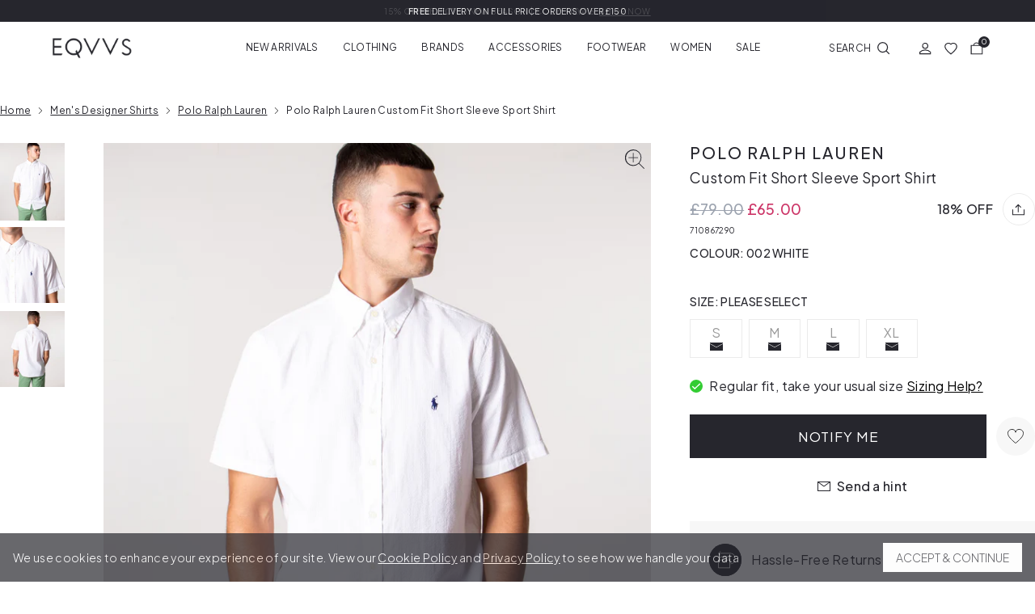

--- FILE ---
content_type: text/html; charset=utf-8
request_url: https://www.eqvvs.co.uk/products/polo-ralph-lauren-custom-fit-short-sleeve-sport-shirt-002-white-710867290
body_size: 54146
content:
<!doctype html>
<html class="no-js" lang="en">

<head>
<link rel='preconnect dns-prefetch' href='https://api.config-security.com/' crossorigin />
<link rel='preconnect dns-prefetch' href='https://conf.config-security.com/' crossorigin />
<link rel='preconnect dns-prefetch' href='https://whale.camera/' crossorigin />

    <meta charset="utf-8">
    <meta http-equiv="X-UA-Compatible" content="IE=edge">
    <meta name="viewport" content="width=device-width, initial-scale=1, maximum-scale=1">

    <meta name="theme-color" content="">

    

    

  <script src="https://storage.googleapis.com/tagalys-software-testing-assets/tagalys-a-b-testing-beta.min.js"></script>
    <script>
      var TagalysABTestingCustomizations = {
        collectionPageUrl: function(collection){
          return `${window.location.origin}/collections/${collection.handle}`
        }
      }
      
        TagalysABTesting.Collections.setUpRedirects({
          redirects: [{"from":{"id":665897697655,"handle":"joggers-b"},"to":{"id":"281503432899","handle":"joggers"}},{"from":{"id":668114583927,"handle":"sale-b"},"to":{"id":"281505366211","handle":"sale"}},{"from":{"id":668189491575,"handle":"sweats-hoodies-b"},"to":{"id":"281503236291","handle":"sweats-hoodies"}}],
          collectionPageUrl: TagalysABTestingCustomizations.collectionPageUrl
        })
    </script>

    


    
      <link rel="canonical" href="https://www.eqvvs.co.uk/products/polo-ralph-lauren-custom-fit-short-sleeve-sport-shirt-002-white-710867290">
    


  


    <link rel="preconnect" href="https://cdn.shopify.com" crossorigin><link rel="icon" type="image/png" sizes="32x32" href="//www.eqvvs.co.uk/cdn/shop/files/Favicon_32x32.png?v=1633696695">
    <link rel="icon" type="image/png" sizes="16x16" href="//www.eqvvs.co.uk/cdn/shop/files/Favicon_16x16.png?v=1633696695">
    
<title>Custom Fit Short Sleeve Sport Shirt | Polo Ralph Lauren | EQVVS</title>
    <meta name="description" content="Discover the Custom Fit Short Sleeve Sport Shirt from Polo Ralph Lauren at EQVVS and shop the collection now. Next day delivery available.">
    

    

        
            <link rel="preconnect" href="https://fonts.googleapis.com">
            <link rel="preconnect" href="https://fonts.gstatic.com" crossorigin>
            <link href="https://fonts.googleapis.com/css2?family=Plus+Jakarta+Sans:wght@300;400;500;600&display=swap" rel="stylesheet">
        

        <meta name="google-site-verification" content="Jfwud6SdB71YelCM16ghQUm_Nm_JM7ltBt7siQ_Dv_c" />
  		<meta name="pinterest-site-verification" content="981e5d3217ce454c1bf84e5577951f62" />
    

    <meta property="og:site_name" content="EQVVS">
    <meta property="og:url" content="https://www.eqvvs.co.uk/products/polo-ralph-lauren-custom-fit-short-sleeve-sport-shirt-002-white-710867290">
    <meta property="og:title" content="Custom Fit Short Sleeve Sport Shirt | Polo Ralph Lauren | EQVVS">
    <meta property="og:type" content="product">
    <meta property="og:description" content="Discover the Custom Fit Short Sleeve Sport Shirt from Polo Ralph Lauren at EQVVS and shop the collection now. Next day delivery available."><meta property="og:image" content="http://www.eqvvs.co.uk/cdn/shop/products/3616533498800_1.jpg?v=1656583487">
    <meta property="og:image:secure_url" content="https://www.eqvvs.co.uk/cdn/shop/products/3616533498800_1.jpg?v=1656583487">
    <meta property="og:image:width" content="1700">
    <meta property="og:image:height" content="2000"><meta property="og:price:amount" content="65.00">
    <meta property="og:price:currency" content="GBP">
    

<script id="schema" type="application/ld+json">
    {
        "@context":"https://schema.org",
        "@type":"Product",
        "@id": "https://www.eqvvs.co.uk/products/polo-ralph-lauren-custom-fit-short-sleeve-sport-shirt-002-white-710867290#product",
        "url": "https://www.eqvvs.co.uk/products/polo-ralph-lauren-custom-fit-short-sleeve-sport-shirt-002-white-710867290",
        "name": "Custom Fit Short Sleeve Sport Shirt",
        "image":[
            "//www.eqvvs.co.uk/cdn/shop/products/3616533498800_1_1500x.jpg?v=1656583487"
        ],
        "description": "The Custom Fit Short Sleeve Sport Shirt by Polo Ralph Lauren is a short sleeved shirt that has been cut to a regular fit. Featuring the signature Polo Ralph Lauren pony embroidered to the chest.\n\nCustom fit, fits true to size \n\n\nShort sleeve\n\nButtoned down collar \nButtoned placket \nFully button front fastening \nFeaturing the signature Polo Ralph Lauren pony embroidered to the chest\n\nMODEL WEARS: Medium, MODEL HEIGHT: 5ft.10\/177.8cm, MODEL WAIST: 32”, MODEL CHEST: 39”\/99.06cm, ﻿MODEL ﻿LEG: 32in",
        "brand":{
            "@type":"Brand",
            "name": "Polo Ralph Lauren"
        },
         "color": "002 White", 
         "material": "100% Cotton.\n\n- Wash according to the care label", 

        "category": "Shirts",
        "itemCondition": "https://schema.org/NewCondition",
        "offers":[{
            "@type":"Offer",
            "url":"https://www.eqvvs.co.uk/products/polo-ralph-lauren-custom-fit-short-sleeve-sport-shirt-002-white-710867290",
            "sku":"3616533498824",
            "name": "S \/ 002 White \/ 710867290",
            "priceCurrency":"GBP",
            "price":65.00,
            "itemCondition":"https://schema.org/NewCondition",
            "availability":"https://schema.org/OutOfStock",
            "seller": { "@type": "Organization", "name": "EQVVS" },
            "gtin":"3616533498824",
            "priceSpecification": [
                {
                    "@type": "UnitPriceSpecification",
                    "name": "Was price",
                    "priceCurrency": "GBP",
                    "price": 79.00
                }
            ]
            
        },{
            "@type":"Offer",
            "url":"https://www.eqvvs.co.uk/products/polo-ralph-lauren-custom-fit-short-sleeve-sport-shirt-002-white-710867290",
            "sku":"3616533498817",
            "name": "M \/ 002 White \/ 710867290",
            "priceCurrency":"GBP",
            "price":65.00,
            "itemCondition":"https://schema.org/NewCondition",
            "availability":"https://schema.org/OutOfStock",
            "seller": { "@type": "Organization", "name": "EQVVS" },
            "gtin":"3616533498817",
            "priceSpecification": [
                {
                    "@type": "UnitPriceSpecification",
                    "name": "Was price",
                    "priceCurrency": "GBP",
                    "price": 79.00
                }
            ]
            
        },{
            "@type":"Offer",
            "url":"https://www.eqvvs.co.uk/products/polo-ralph-lauren-custom-fit-short-sleeve-sport-shirt-002-white-710867290",
            "sku":"3616533498800",
            "name": "L \/ 002 White \/ 710867290",
            "priceCurrency":"GBP",
            "price":65.00,
            "itemCondition":"https://schema.org/NewCondition",
            "availability":"https://schema.org/OutOfStock",
            "seller": { "@type": "Organization", "name": "EQVVS" },
            "gtin":"3616533498800",
            "priceSpecification": [
                {
                    "@type": "UnitPriceSpecification",
                    "name": "Was price",
                    "priceCurrency": "GBP",
                    "price": 79.00
                }
            ]
            
        },{
            "@type":"Offer",
            "url":"https://www.eqvvs.co.uk/products/polo-ralph-lauren-custom-fit-short-sleeve-sport-shirt-002-white-710867290",
            "sku":"3616533498831",
            "name": "XL \/ 002 White \/ 710867290",
            "priceCurrency":"GBP",
            "price":65.00,
            "itemCondition":"https://schema.org/NewCondition",
            "availability":"https://schema.org/OutOfStock",
            "seller": { "@type": "Organization", "name": "EQVVS" },
            "gtin":"3616533498831",
            "priceSpecification": [
                {
                    "@type": "UnitPriceSpecification",
                    "name": "Was price",
                    "priceCurrency": "GBP",
                    "price": 79.00
                }
            ]
            
        }]
    }
</script>



<meta name="twitter:card" content="summary_large_image">
    <meta name="twitter:title" content="Custom Fit Short Sleeve Sport Shirt | Polo Ralph Lauren | EQVVS">
    <meta name="twitter:description" content="Discover the Custom Fit Short Sleeve Sport Shirt from Polo Ralph Lauren at EQVVS and shop the collection now. Next day delivery available.">

    <script>
        let domain = 'eqvvs.myshopify.com';
        let currencySymbol = '£';
        let appSubdomain ='eqvvs-men';
        let sizedFavourites = {}
        try {
            sizedFavourites = JSON.parse(localStorage.getItem('sizedFavourites'));
            if(!sizedFavourites) {
                sizedFavourites = {};
            }
        } catch(e) {
            console.log("Favourites didn't parse")
        }

        

        
    </script>
    <script src="//www.eqvvs.co.uk/cdn/shop/t/39/assets/app.js?v=139291036141801396081726140412" defer="defer"></script>

    
    



    

    

    
        
      <script>window.performance && window.performance.mark && window.performance.mark('shopify.content_for_header.start');</script><meta name="facebook-domain-verification" content="8rt1f8mxwwww29q8bludhrom5b9p3m">
<meta id="shopify-digital-wallet" name="shopify-digital-wallet" content="/58332184771/digital_wallets/dialog">
<meta name="shopify-checkout-api-token" content="a96ffa910c58d798f438ba46b1a37b62">
<meta id="in-context-paypal-metadata" data-shop-id="58332184771" data-venmo-supported="false" data-environment="production" data-locale="en_US" data-paypal-v4="true" data-currency="GBP">
<link rel="alternate" type="application/json+oembed" href="https://www.eqvvs.co.uk/products/polo-ralph-lauren-custom-fit-short-sleeve-sport-shirt-002-white-710867290.oembed">
<script async="async" src="/checkouts/internal/preloads.js?locale=en-GB"></script>
<link rel="preconnect" href="https://shop.app" crossorigin="anonymous">
<script async="async" src="https://shop.app/checkouts/internal/preloads.js?locale=en-GB&shop_id=58332184771" crossorigin="anonymous"></script>
<script id="apple-pay-shop-capabilities" type="application/json">{"shopId":58332184771,"countryCode":"GB","currencyCode":"GBP","merchantCapabilities":["supports3DS"],"merchantId":"gid:\/\/shopify\/Shop\/58332184771","merchantName":"EQVVS","requiredBillingContactFields":["postalAddress","email","phone"],"requiredShippingContactFields":["postalAddress","email","phone"],"shippingType":"shipping","supportedNetworks":["visa","maestro","masterCard","amex","discover","elo"],"total":{"type":"pending","label":"EQVVS","amount":"1.00"},"shopifyPaymentsEnabled":true,"supportsSubscriptions":true}</script>
<script id="shopify-features" type="application/json">{"accessToken":"a96ffa910c58d798f438ba46b1a37b62","betas":["rich-media-storefront-analytics"],"domain":"www.eqvvs.co.uk","predictiveSearch":true,"shopId":58332184771,"locale":"en"}</script>
<script>var Shopify = Shopify || {};
Shopify.shop = "eqvvs.myshopify.com";
Shopify.locale = "en";
Shopify.currency = {"active":"GBP","rate":"1.0"};
Shopify.country = "GB";
Shopify.theme = {"name":"eqvvs-men\/main","id":131251208387,"schema_name":"Themekit template theme","schema_version":"1.0.0","theme_store_id":null,"role":"main"};
Shopify.theme.handle = "null";
Shopify.theme.style = {"id":null,"handle":null};
Shopify.cdnHost = "www.eqvvs.co.uk/cdn";
Shopify.routes = Shopify.routes || {};
Shopify.routes.root = "/";</script>
<script type="module">!function(o){(o.Shopify=o.Shopify||{}).modules=!0}(window);</script>
<script>!function(o){function n(){var o=[];function n(){o.push(Array.prototype.slice.apply(arguments))}return n.q=o,n}var t=o.Shopify=o.Shopify||{};t.loadFeatures=n(),t.autoloadFeatures=n()}(window);</script>
<script>
  window.ShopifyPay = window.ShopifyPay || {};
  window.ShopifyPay.apiHost = "shop.app\/pay";
  window.ShopifyPay.redirectState = null;
</script>
<script id="shop-js-analytics" type="application/json">{"pageType":"product"}</script>
<script defer="defer" async type="module" src="//www.eqvvs.co.uk/cdn/shopifycloud/shop-js/modules/v2/client.init-shop-cart-sync_BN7fPSNr.en.esm.js"></script>
<script defer="defer" async type="module" src="//www.eqvvs.co.uk/cdn/shopifycloud/shop-js/modules/v2/chunk.common_Cbph3Kss.esm.js"></script>
<script defer="defer" async type="module" src="//www.eqvvs.co.uk/cdn/shopifycloud/shop-js/modules/v2/chunk.modal_DKumMAJ1.esm.js"></script>
<script type="module">
  await import("//www.eqvvs.co.uk/cdn/shopifycloud/shop-js/modules/v2/client.init-shop-cart-sync_BN7fPSNr.en.esm.js");
await import("//www.eqvvs.co.uk/cdn/shopifycloud/shop-js/modules/v2/chunk.common_Cbph3Kss.esm.js");
await import("//www.eqvvs.co.uk/cdn/shopifycloud/shop-js/modules/v2/chunk.modal_DKumMAJ1.esm.js");

  window.Shopify.SignInWithShop?.initShopCartSync?.({"fedCMEnabled":true,"windoidEnabled":true});

</script>
<script>
  window.Shopify = window.Shopify || {};
  if (!window.Shopify.featureAssets) window.Shopify.featureAssets = {};
  window.Shopify.featureAssets['shop-js'] = {"shop-cart-sync":["modules/v2/client.shop-cart-sync_CJVUk8Jm.en.esm.js","modules/v2/chunk.common_Cbph3Kss.esm.js","modules/v2/chunk.modal_DKumMAJ1.esm.js"],"init-fed-cm":["modules/v2/client.init-fed-cm_7Fvt41F4.en.esm.js","modules/v2/chunk.common_Cbph3Kss.esm.js","modules/v2/chunk.modal_DKumMAJ1.esm.js"],"init-shop-email-lookup-coordinator":["modules/v2/client.init-shop-email-lookup-coordinator_Cc088_bR.en.esm.js","modules/v2/chunk.common_Cbph3Kss.esm.js","modules/v2/chunk.modal_DKumMAJ1.esm.js"],"init-windoid":["modules/v2/client.init-windoid_hPopwJRj.en.esm.js","modules/v2/chunk.common_Cbph3Kss.esm.js","modules/v2/chunk.modal_DKumMAJ1.esm.js"],"shop-button":["modules/v2/client.shop-button_B0jaPSNF.en.esm.js","modules/v2/chunk.common_Cbph3Kss.esm.js","modules/v2/chunk.modal_DKumMAJ1.esm.js"],"shop-cash-offers":["modules/v2/client.shop-cash-offers_DPIskqss.en.esm.js","modules/v2/chunk.common_Cbph3Kss.esm.js","modules/v2/chunk.modal_DKumMAJ1.esm.js"],"shop-toast-manager":["modules/v2/client.shop-toast-manager_CK7RT69O.en.esm.js","modules/v2/chunk.common_Cbph3Kss.esm.js","modules/v2/chunk.modal_DKumMAJ1.esm.js"],"init-shop-cart-sync":["modules/v2/client.init-shop-cart-sync_BN7fPSNr.en.esm.js","modules/v2/chunk.common_Cbph3Kss.esm.js","modules/v2/chunk.modal_DKumMAJ1.esm.js"],"init-customer-accounts-sign-up":["modules/v2/client.init-customer-accounts-sign-up_CfPf4CXf.en.esm.js","modules/v2/client.shop-login-button_DeIztwXF.en.esm.js","modules/v2/chunk.common_Cbph3Kss.esm.js","modules/v2/chunk.modal_DKumMAJ1.esm.js"],"pay-button":["modules/v2/client.pay-button_CgIwFSYN.en.esm.js","modules/v2/chunk.common_Cbph3Kss.esm.js","modules/v2/chunk.modal_DKumMAJ1.esm.js"],"init-customer-accounts":["modules/v2/client.init-customer-accounts_DQ3x16JI.en.esm.js","modules/v2/client.shop-login-button_DeIztwXF.en.esm.js","modules/v2/chunk.common_Cbph3Kss.esm.js","modules/v2/chunk.modal_DKumMAJ1.esm.js"],"avatar":["modules/v2/client.avatar_BTnouDA3.en.esm.js"],"init-shop-for-new-customer-accounts":["modules/v2/client.init-shop-for-new-customer-accounts_CsZy_esa.en.esm.js","modules/v2/client.shop-login-button_DeIztwXF.en.esm.js","modules/v2/chunk.common_Cbph3Kss.esm.js","modules/v2/chunk.modal_DKumMAJ1.esm.js"],"shop-follow-button":["modules/v2/client.shop-follow-button_BRMJjgGd.en.esm.js","modules/v2/chunk.common_Cbph3Kss.esm.js","modules/v2/chunk.modal_DKumMAJ1.esm.js"],"checkout-modal":["modules/v2/client.checkout-modal_B9Drz_yf.en.esm.js","modules/v2/chunk.common_Cbph3Kss.esm.js","modules/v2/chunk.modal_DKumMAJ1.esm.js"],"shop-login-button":["modules/v2/client.shop-login-button_DeIztwXF.en.esm.js","modules/v2/chunk.common_Cbph3Kss.esm.js","modules/v2/chunk.modal_DKumMAJ1.esm.js"],"lead-capture":["modules/v2/client.lead-capture_DXYzFM3R.en.esm.js","modules/v2/chunk.common_Cbph3Kss.esm.js","modules/v2/chunk.modal_DKumMAJ1.esm.js"],"shop-login":["modules/v2/client.shop-login_CA5pJqmO.en.esm.js","modules/v2/chunk.common_Cbph3Kss.esm.js","modules/v2/chunk.modal_DKumMAJ1.esm.js"],"payment-terms":["modules/v2/client.payment-terms_BxzfvcZJ.en.esm.js","modules/v2/chunk.common_Cbph3Kss.esm.js","modules/v2/chunk.modal_DKumMAJ1.esm.js"]};
</script>
<script>(function() {
  var isLoaded = false;
  function asyncLoad() {
    if (isLoaded) return;
    isLoaded = true;
    var urls = ["\/\/swymv3pro-01.azureedge.net\/code\/swym-shopify.js?shop=eqvvs.myshopify.com","https:\/\/intg.snapchat.com\/shopify\/shopify-scevent-init.js?id=75411d16-faa9-48f0-8769-f475be065355\u0026shop=eqvvs.myshopify.com","https:\/\/app.kiwisizing.com\/web\/js\/dist\/kiwiSizing\/plugin\/SizingPlugin.prod.js?v=331\u0026shop=eqvvs.myshopify.com","https:\/\/static-us.afterpay.com\/shopify\/afterpay-attract\/afterpay-attract-widget.js?shop=eqvvs.myshopify.com","https:\/\/dr4qe3ddw9y32.cloudfront.net\/awin-shopify-integration-code.js?aid=7684\u0026v=shopifyApp_5.2.3\u0026ts=1760023469715\u0026shop=eqvvs.myshopify.com","https:\/\/omnisnippet1.com\/platforms\/shopify.js?source=scriptTag\u0026v=2025-05-14T12\u0026shop=eqvvs.myshopify.com","https:\/\/s3.eu-west-1.amazonaws.com\/production-klarna-il-shopify-osm\/d3bc5d6366701989e2db5a93793900883f2d31a6\/eqvvs.myshopify.com-1769002170255.js?shop=eqvvs.myshopify.com"];
    for (var i = 0; i < urls.length; i++) {
      var s = document.createElement('script');
      s.type = 'text/javascript';
      s.async = true;
      s.src = urls[i];
      var x = document.getElementsByTagName('script')[0];
      x.parentNode.insertBefore(s, x);
    }
  };
  if(window.attachEvent) {
    window.attachEvent('onload', asyncLoad);
  } else {
    window.addEventListener('load', asyncLoad, false);
  }
})();</script>
<script id="__st">var __st={"a":58332184771,"offset":0,"reqid":"0ff50e6b-62b6-44bf-b6d4-ae871ea1be00-1769914908","pageurl":"www.eqvvs.co.uk\/products\/polo-ralph-lauren-custom-fit-short-sleeve-sport-shirt-002-white-710867290","u":"9c217c0fc311","p":"product","rtyp":"product","rid":7186984829123};</script>
<script>window.ShopifyPaypalV4VisibilityTracking = true;</script>
<script id="captcha-bootstrap">!function(){'use strict';const t='contact',e='account',n='new_comment',o=[[t,t],['blogs',n],['comments',n],[t,'customer']],c=[[e,'customer_login'],[e,'guest_login'],[e,'recover_customer_password'],[e,'create_customer']],r=t=>t.map((([t,e])=>`form[action*='/${t}']:not([data-nocaptcha='true']) input[name='form_type'][value='${e}']`)).join(','),a=t=>()=>t?[...document.querySelectorAll(t)].map((t=>t.form)):[];function s(){const t=[...o],e=r(t);return a(e)}const i='password',u='form_key',d=['recaptcha-v3-token','g-recaptcha-response','h-captcha-response',i],f=()=>{try{return window.sessionStorage}catch{return}},m='__shopify_v',_=t=>t.elements[u];function p(t,e,n=!1){try{const o=window.sessionStorage,c=JSON.parse(o.getItem(e)),{data:r}=function(t){const{data:e,action:n}=t;return t[m]||n?{data:e,action:n}:{data:t,action:n}}(c);for(const[e,n]of Object.entries(r))t.elements[e]&&(t.elements[e].value=n);n&&o.removeItem(e)}catch(o){console.error('form repopulation failed',{error:o})}}const l='form_type',E='cptcha';function T(t){t.dataset[E]=!0}const w=window,h=w.document,L='Shopify',v='ce_forms',y='captcha';let A=!1;((t,e)=>{const n=(g='f06e6c50-85a8-45c8-87d0-21a2b65856fe',I='https://cdn.shopify.com/shopifycloud/storefront-forms-hcaptcha/ce_storefront_forms_captcha_hcaptcha.v1.5.2.iife.js',D={infoText:'Protected by hCaptcha',privacyText:'Privacy',termsText:'Terms'},(t,e,n)=>{const o=w[L][v],c=o.bindForm;if(c)return c(t,g,e,D).then(n);var r;o.q.push([[t,g,e,D],n]),r=I,A||(h.body.append(Object.assign(h.createElement('script'),{id:'captcha-provider',async:!0,src:r})),A=!0)});var g,I,D;w[L]=w[L]||{},w[L][v]=w[L][v]||{},w[L][v].q=[],w[L][y]=w[L][y]||{},w[L][y].protect=function(t,e){n(t,void 0,e),T(t)},Object.freeze(w[L][y]),function(t,e,n,w,h,L){const[v,y,A,g]=function(t,e,n){const i=e?o:[],u=t?c:[],d=[...i,...u],f=r(d),m=r(i),_=r(d.filter((([t,e])=>n.includes(e))));return[a(f),a(m),a(_),s()]}(w,h,L),I=t=>{const e=t.target;return e instanceof HTMLFormElement?e:e&&e.form},D=t=>v().includes(t);t.addEventListener('submit',(t=>{const e=I(t);if(!e)return;const n=D(e)&&!e.dataset.hcaptchaBound&&!e.dataset.recaptchaBound,o=_(e),c=g().includes(e)&&(!o||!o.value);(n||c)&&t.preventDefault(),c&&!n&&(function(t){try{if(!f())return;!function(t){const e=f();if(!e)return;const n=_(t);if(!n)return;const o=n.value;o&&e.removeItem(o)}(t);const e=Array.from(Array(32),(()=>Math.random().toString(36)[2])).join('');!function(t,e){_(t)||t.append(Object.assign(document.createElement('input'),{type:'hidden',name:u})),t.elements[u].value=e}(t,e),function(t,e){const n=f();if(!n)return;const o=[...t.querySelectorAll(`input[type='${i}']`)].map((({name:t})=>t)),c=[...d,...o],r={};for(const[a,s]of new FormData(t).entries())c.includes(a)||(r[a]=s);n.setItem(e,JSON.stringify({[m]:1,action:t.action,data:r}))}(t,e)}catch(e){console.error('failed to persist form',e)}}(e),e.submit())}));const S=(t,e)=>{t&&!t.dataset[E]&&(n(t,e.some((e=>e===t))),T(t))};for(const o of['focusin','change'])t.addEventListener(o,(t=>{const e=I(t);D(e)&&S(e,y())}));const B=e.get('form_key'),M=e.get(l),P=B&&M;t.addEventListener('DOMContentLoaded',(()=>{const t=y();if(P)for(const e of t)e.elements[l].value===M&&p(e,B);[...new Set([...A(),...v().filter((t=>'true'===t.dataset.shopifyCaptcha))])].forEach((e=>S(e,t)))}))}(h,new URLSearchParams(w.location.search),n,t,e,['guest_login'])})(!0,!0)}();</script>
<script integrity="sha256-4kQ18oKyAcykRKYeNunJcIwy7WH5gtpwJnB7kiuLZ1E=" data-source-attribution="shopify.loadfeatures" defer="defer" src="//www.eqvvs.co.uk/cdn/shopifycloud/storefront/assets/storefront/load_feature-a0a9edcb.js" crossorigin="anonymous"></script>
<script crossorigin="anonymous" defer="defer" src="//www.eqvvs.co.uk/cdn/shopifycloud/storefront/assets/shopify_pay/storefront-65b4c6d7.js?v=20250812"></script>
<script data-source-attribution="shopify.dynamic_checkout.dynamic.init">var Shopify=Shopify||{};Shopify.PaymentButton=Shopify.PaymentButton||{isStorefrontPortableWallets:!0,init:function(){window.Shopify.PaymentButton.init=function(){};var t=document.createElement("script");t.src="https://www.eqvvs.co.uk/cdn/shopifycloud/portable-wallets/latest/portable-wallets.en.js",t.type="module",document.head.appendChild(t)}};
</script>
<script data-source-attribution="shopify.dynamic_checkout.buyer_consent">
  function portableWalletsHideBuyerConsent(e){var t=document.getElementById("shopify-buyer-consent"),n=document.getElementById("shopify-subscription-policy-button");t&&n&&(t.classList.add("hidden"),t.setAttribute("aria-hidden","true"),n.removeEventListener("click",e))}function portableWalletsShowBuyerConsent(e){var t=document.getElementById("shopify-buyer-consent"),n=document.getElementById("shopify-subscription-policy-button");t&&n&&(t.classList.remove("hidden"),t.removeAttribute("aria-hidden"),n.addEventListener("click",e))}window.Shopify?.PaymentButton&&(window.Shopify.PaymentButton.hideBuyerConsent=portableWalletsHideBuyerConsent,window.Shopify.PaymentButton.showBuyerConsent=portableWalletsShowBuyerConsent);
</script>
<script data-source-attribution="shopify.dynamic_checkout.cart.bootstrap">document.addEventListener("DOMContentLoaded",(function(){function t(){return document.querySelector("shopify-accelerated-checkout-cart, shopify-accelerated-checkout")}if(t())Shopify.PaymentButton.init();else{new MutationObserver((function(e,n){t()&&(Shopify.PaymentButton.init(),n.disconnect())})).observe(document.body,{childList:!0,subtree:!0})}}));
</script>
<link id="shopify-accelerated-checkout-styles" rel="stylesheet" media="screen" href="https://www.eqvvs.co.uk/cdn/shopifycloud/portable-wallets/latest/accelerated-checkout-backwards-compat.css" crossorigin="anonymous">
<style id="shopify-accelerated-checkout-cart">
        #shopify-buyer-consent {
  margin-top: 1em;
  display: inline-block;
  width: 100%;
}

#shopify-buyer-consent.hidden {
  display: none;
}

#shopify-subscription-policy-button {
  background: none;
  border: none;
  padding: 0;
  text-decoration: underline;
  font-size: inherit;
  cursor: pointer;
}

#shopify-subscription-policy-button::before {
  box-shadow: none;
}

      </style>

<script>window.performance && window.performance.mark && window.performance.mark('shopify.content_for_header.end');</script>
    
    

    <script>document.documentElement.className = document.documentElement.className.replace('no-js', 'js');</script>

    

    
    <link href="//www.eqvvs.co.uk/cdn/shop/t/39/assets/mens.css?v=134485383396774115581758034828" rel="stylesheet" type="text/css" media="all" />
    

    
        <script src="https://www.googleoptimize.com/optimize.js?id=OPT-TJ8BXBD"></script>
    

    <script src="//cdn.codeblackbelt.com/js/modules/frequently-bought-together/main.min.js?shop=eqvvs.myshopify.com" defer></script>

    <meta name="facebook-domain-verification" content="xqjtntg6sodmefmt7af2p7ck3rdgch" />
    <script src="//www.eqvvs.co.uk/cdn/shop/t/39/assets/lazysizes.min.js?v=92021422018192150581690452445" async="async"></script>

    
        <!-- Google Tag Manager -->
        <script>(function(w,d,s,l,i){w[l]=w[l]||[];w[l].push({'gtm.start':
            new Date().getTime(),event:'gtm.js'});var f=d.getElementsByTagName(s)[0],
            j=d.createElement(s),dl=l!='dataLayer'?'&l='+l:'';j.async=true;j.src=
            'https://www.googletagmanager.com/gtm.js?id='+i+dl;f.parentNode.insertBefore(j,f);
            })(window,document,'script','dataLayer','GTM-54J6LMZ');</script>
            <!-- End Google Tag Manager -->
    

    
        <script>
window.KiwiSizing = window.KiwiSizing === undefined ? {} : window.KiwiSizing;
KiwiSizing.shop = "eqvvs.myshopify.com";


KiwiSizing.data = {
  collections: "326921912515,324118708419",
  tags: "Brand: Polo Ralph Lauren,Clothing: All Clothing,Clothing: Shirts,Colour: White,FB: 462,Fit: Regular,GC: 212,Lads,Model,New Arrivals,Shirt: Short Sleeve,SS22,ST: Tops,tiktok,Trend: Going Out",
  product: "7186984829123",
  vendor: "Polo Ralph Lauren",
  type: "Shirts",
  title: "Custom Fit Short Sleeve Sport Shirt",
  images: ["\/\/www.eqvvs.co.uk\/cdn\/shop\/products\/3616533498800_1.jpg?v=1656583487","\/\/www.eqvvs.co.uk\/cdn\/shop\/products\/3616533498800_3.jpg?v=1656583497","\/\/www.eqvvs.co.uk\/cdn\/shop\/products\/3616533498800_2.jpg?v=1656583497"],
  options: [{"name":"Size","position":1,"values":["S","M","L","XL"]},{"name":"Color","position":2,"values":["002 White"]},{"name":"Style Code","position":3,"values":["710867290"]}],
  variants: [{"id":41767312294083,"title":"S \/ 002 White \/ 710867290","option1":"S","option2":"002 White","option3":"710867290","sku":"3616533498824","requires_shipping":true,"taxable":true,"featured_image":null,"available":false,"name":"Custom Fit Short Sleeve Sport Shirt - S \/ 002 White \/ 710867290","public_title":"S \/ 002 White \/ 710867290","options":["S","002 White","710867290"],"price":6500,"weight":245,"compare_at_price":7900,"inventory_management":"shopify","barcode":"3616533498824","requires_selling_plan":false,"selling_plan_allocations":[],"quantity_rule":{"min":1,"max":null,"increment":1}},{"id":41598105813187,"title":"M \/ 002 White \/ 710867290","option1":"M","option2":"002 White","option3":"710867290","sku":"3616533498817","requires_shipping":true,"taxable":true,"featured_image":null,"available":false,"name":"Custom Fit Short Sleeve Sport Shirt - M \/ 002 White \/ 710867290","public_title":"M \/ 002 White \/ 710867290","options":["M","002 White","710867290"],"price":6500,"weight":245,"compare_at_price":7900,"inventory_management":"shopify","barcode":"3616533498817","requires_selling_plan":false,"selling_plan_allocations":[],"quantity_rule":{"min":1,"max":null,"increment":1}},{"id":41598105845955,"title":"L \/ 002 White \/ 710867290","option1":"L","option2":"002 White","option3":"710867290","sku":"3616533498800","requires_shipping":true,"taxable":true,"featured_image":null,"available":false,"name":"Custom Fit Short Sleeve Sport Shirt - L \/ 002 White \/ 710867290","public_title":"L \/ 002 White \/ 710867290","options":["L","002 White","710867290"],"price":6500,"weight":245,"compare_at_price":7900,"inventory_management":"shopify","barcode":"3616533498800","requires_selling_plan":false,"selling_plan_allocations":[],"quantity_rule":{"min":1,"max":null,"increment":1}},{"id":41598105878723,"title":"XL \/ 002 White \/ 710867290","option1":"XL","option2":"002 White","option3":"710867290","sku":"3616533498831","requires_shipping":true,"taxable":true,"featured_image":null,"available":false,"name":"Custom Fit Short Sleeve Sport Shirt - XL \/ 002 White \/ 710867290","public_title":"XL \/ 002 White \/ 710867290","options":["XL","002 White","710867290"],"price":6500,"weight":245,"compare_at_price":7900,"inventory_management":"shopify","barcode":"3616533498831","requires_selling_plan":false,"selling_plan_allocations":[],"quantity_rule":{"min":1,"max":null,"increment":1}}],
};

</script>
    

    


<!-- BEGIN app block: shopify://apps/triplewhale/blocks/triple_pixel_snippet/483d496b-3f1a-4609-aea7-8eee3b6b7a2a --><link rel='preconnect dns-prefetch' href='https://api.config-security.com/' crossorigin />
<link rel='preconnect dns-prefetch' href='https://conf.config-security.com/' crossorigin />
<script>
/* >> TriplePixel :: start*/
window.TriplePixelData={TripleName:"eqvvs.myshopify.com",ver:"2.16",plat:"SHOPIFY",isHeadless:false,src:'SHOPIFY_EXT',product:{id:"7186984829123",name:`Custom Fit Short Sleeve Sport Shirt`,price:"65.00",variant:"41767312294083"},search:"",collection:"",cart:"",template:"product",curr:"GBP" || "GBP"},function(W,H,A,L,E,_,B,N){function O(U,T,P,H,R){void 0===R&&(R=!1),H=new XMLHttpRequest,P?(H.open("POST",U,!0),H.setRequestHeader("Content-Type","text/plain")):H.open("GET",U,!0),H.send(JSON.stringify(P||{})),H.onreadystatechange=function(){4===H.readyState&&200===H.status?(R=H.responseText,U.includes("/first")?eval(R):P||(N[B]=R)):(299<H.status||H.status<200)&&T&&!R&&(R=!0,O(U,T-1,P))}}if(N=window,!N[H+"sn"]){N[H+"sn"]=1,L=function(){return Date.now().toString(36)+"_"+Math.random().toString(36)};try{A.setItem(H,1+(0|A.getItem(H)||0)),(E=JSON.parse(A.getItem(H+"U")||"[]")).push({u:location.href,r:document.referrer,t:Date.now(),id:L()}),A.setItem(H+"U",JSON.stringify(E))}catch(e){}var i,m,p;A.getItem('"!nC`')||(_=A,A=N,A[H]||(E=A[H]=function(t,e,i){return void 0===i&&(i=[]),"State"==t?E.s:(W=L(),(E._q=E._q||[]).push([W,t,e].concat(i)),W)},E.s="Installed",E._q=[],E.ch=W,B="configSecurityConfModel",N[B]=1,O("https://conf.config-security.com/model",5),i=L(),m=A[atob("c2NyZWVu")],_.setItem("di_pmt_wt",i),p={id:i,action:"profile",avatar:_.getItem("auth-security_rand_salt_"),time:m[atob("d2lkdGg=")]+":"+m[atob("aGVpZ2h0")],host:A.TriplePixelData.TripleName,plat:A.TriplePixelData.plat,url:window.location.href.slice(0,500),ref:document.referrer,ver:A.TriplePixelData.ver},O("https://api.config-security.com/event",5,p),O("https://api.config-security.com/first?host=".concat(p.host,"&plat=").concat(p.plat),5)))}}("","TriplePixel",localStorage);
/* << TriplePixel :: end*/
</script>



<!-- END app block --><link href="https://monorail-edge.shopifysvc.com" rel="dns-prefetch">
<script>(function(){if ("sendBeacon" in navigator && "performance" in window) {try {var session_token_from_headers = performance.getEntriesByType('navigation')[0].serverTiming.find(x => x.name == '_s').description;} catch {var session_token_from_headers = undefined;}var session_cookie_matches = document.cookie.match(/_shopify_s=([^;]*)/);var session_token_from_cookie = session_cookie_matches && session_cookie_matches.length === 2 ? session_cookie_matches[1] : "";var session_token = session_token_from_headers || session_token_from_cookie || "";function handle_abandonment_event(e) {var entries = performance.getEntries().filter(function(entry) {return /monorail-edge.shopifysvc.com/.test(entry.name);});if (!window.abandonment_tracked && entries.length === 0) {window.abandonment_tracked = true;var currentMs = Date.now();var navigation_start = performance.timing.navigationStart;var payload = {shop_id: 58332184771,url: window.location.href,navigation_start,duration: currentMs - navigation_start,session_token,page_type: "product"};window.navigator.sendBeacon("https://monorail-edge.shopifysvc.com/v1/produce", JSON.stringify({schema_id: "online_store_buyer_site_abandonment/1.1",payload: payload,metadata: {event_created_at_ms: currentMs,event_sent_at_ms: currentMs}}));}}window.addEventListener('pagehide', handle_abandonment_event);}}());</script>
<script id="web-pixels-manager-setup">(function e(e,d,r,n,o){if(void 0===o&&(o={}),!Boolean(null===(a=null===(i=window.Shopify)||void 0===i?void 0:i.analytics)||void 0===a?void 0:a.replayQueue)){var i,a;window.Shopify=window.Shopify||{};var t=window.Shopify;t.analytics=t.analytics||{};var s=t.analytics;s.replayQueue=[],s.publish=function(e,d,r){return s.replayQueue.push([e,d,r]),!0};try{self.performance.mark("wpm:start")}catch(e){}var l=function(){var e={modern:/Edge?\/(1{2}[4-9]|1[2-9]\d|[2-9]\d{2}|\d{4,})\.\d+(\.\d+|)|Firefox\/(1{2}[4-9]|1[2-9]\d|[2-9]\d{2}|\d{4,})\.\d+(\.\d+|)|Chrom(ium|e)\/(9{2}|\d{3,})\.\d+(\.\d+|)|(Maci|X1{2}).+ Version\/(15\.\d+|(1[6-9]|[2-9]\d|\d{3,})\.\d+)([,.]\d+|)( \(\w+\)|)( Mobile\/\w+|) Safari\/|Chrome.+OPR\/(9{2}|\d{3,})\.\d+\.\d+|(CPU[ +]OS|iPhone[ +]OS|CPU[ +]iPhone|CPU IPhone OS|CPU iPad OS)[ +]+(15[._]\d+|(1[6-9]|[2-9]\d|\d{3,})[._]\d+)([._]\d+|)|Android:?[ /-](13[3-9]|1[4-9]\d|[2-9]\d{2}|\d{4,})(\.\d+|)(\.\d+|)|Android.+Firefox\/(13[5-9]|1[4-9]\d|[2-9]\d{2}|\d{4,})\.\d+(\.\d+|)|Android.+Chrom(ium|e)\/(13[3-9]|1[4-9]\d|[2-9]\d{2}|\d{4,})\.\d+(\.\d+|)|SamsungBrowser\/([2-9]\d|\d{3,})\.\d+/,legacy:/Edge?\/(1[6-9]|[2-9]\d|\d{3,})\.\d+(\.\d+|)|Firefox\/(5[4-9]|[6-9]\d|\d{3,})\.\d+(\.\d+|)|Chrom(ium|e)\/(5[1-9]|[6-9]\d|\d{3,})\.\d+(\.\d+|)([\d.]+$|.*Safari\/(?![\d.]+ Edge\/[\d.]+$))|(Maci|X1{2}).+ Version\/(10\.\d+|(1[1-9]|[2-9]\d|\d{3,})\.\d+)([,.]\d+|)( \(\w+\)|)( Mobile\/\w+|) Safari\/|Chrome.+OPR\/(3[89]|[4-9]\d|\d{3,})\.\d+\.\d+|(CPU[ +]OS|iPhone[ +]OS|CPU[ +]iPhone|CPU IPhone OS|CPU iPad OS)[ +]+(10[._]\d+|(1[1-9]|[2-9]\d|\d{3,})[._]\d+)([._]\d+|)|Android:?[ /-](13[3-9]|1[4-9]\d|[2-9]\d{2}|\d{4,})(\.\d+|)(\.\d+|)|Mobile Safari.+OPR\/([89]\d|\d{3,})\.\d+\.\d+|Android.+Firefox\/(13[5-9]|1[4-9]\d|[2-9]\d{2}|\d{4,})\.\d+(\.\d+|)|Android.+Chrom(ium|e)\/(13[3-9]|1[4-9]\d|[2-9]\d{2}|\d{4,})\.\d+(\.\d+|)|Android.+(UC? ?Browser|UCWEB|U3)[ /]?(15\.([5-9]|\d{2,})|(1[6-9]|[2-9]\d|\d{3,})\.\d+)\.\d+|SamsungBrowser\/(5\.\d+|([6-9]|\d{2,})\.\d+)|Android.+MQ{2}Browser\/(14(\.(9|\d{2,})|)|(1[5-9]|[2-9]\d|\d{3,})(\.\d+|))(\.\d+|)|K[Aa][Ii]OS\/(3\.\d+|([4-9]|\d{2,})\.\d+)(\.\d+|)/},d=e.modern,r=e.legacy,n=navigator.userAgent;return n.match(d)?"modern":n.match(r)?"legacy":"unknown"}(),u="modern"===l?"modern":"legacy",c=(null!=n?n:{modern:"",legacy:""})[u],f=function(e){return[e.baseUrl,"/wpm","/b",e.hashVersion,"modern"===e.buildTarget?"m":"l",".js"].join("")}({baseUrl:d,hashVersion:r,buildTarget:u}),m=function(e){var d=e.version,r=e.bundleTarget,n=e.surface,o=e.pageUrl,i=e.monorailEndpoint;return{emit:function(e){var a=e.status,t=e.errorMsg,s=(new Date).getTime(),l=JSON.stringify({metadata:{event_sent_at_ms:s},events:[{schema_id:"web_pixels_manager_load/3.1",payload:{version:d,bundle_target:r,page_url:o,status:a,surface:n,error_msg:t},metadata:{event_created_at_ms:s}}]});if(!i)return console&&console.warn&&console.warn("[Web Pixels Manager] No Monorail endpoint provided, skipping logging."),!1;try{return self.navigator.sendBeacon.bind(self.navigator)(i,l)}catch(e){}var u=new XMLHttpRequest;try{return u.open("POST",i,!0),u.setRequestHeader("Content-Type","text/plain"),u.send(l),!0}catch(e){return console&&console.warn&&console.warn("[Web Pixels Manager] Got an unhandled error while logging to Monorail."),!1}}}}({version:r,bundleTarget:l,surface:e.surface,pageUrl:self.location.href,monorailEndpoint:e.monorailEndpoint});try{o.browserTarget=l,function(e){var d=e.src,r=e.async,n=void 0===r||r,o=e.onload,i=e.onerror,a=e.sri,t=e.scriptDataAttributes,s=void 0===t?{}:t,l=document.createElement("script"),u=document.querySelector("head"),c=document.querySelector("body");if(l.async=n,l.src=d,a&&(l.integrity=a,l.crossOrigin="anonymous"),s)for(var f in s)if(Object.prototype.hasOwnProperty.call(s,f))try{l.dataset[f]=s[f]}catch(e){}if(o&&l.addEventListener("load",o),i&&l.addEventListener("error",i),u)u.appendChild(l);else{if(!c)throw new Error("Did not find a head or body element to append the script");c.appendChild(l)}}({src:f,async:!0,onload:function(){if(!function(){var e,d;return Boolean(null===(d=null===(e=window.Shopify)||void 0===e?void 0:e.analytics)||void 0===d?void 0:d.initialized)}()){var d=window.webPixelsManager.init(e)||void 0;if(d){var r=window.Shopify.analytics;r.replayQueue.forEach((function(e){var r=e[0],n=e[1],o=e[2];d.publishCustomEvent(r,n,o)})),r.replayQueue=[],r.publish=d.publishCustomEvent,r.visitor=d.visitor,r.initialized=!0}}},onerror:function(){return m.emit({status:"failed",errorMsg:"".concat(f," has failed to load")})},sri:function(e){var d=/^sha384-[A-Za-z0-9+/=]+$/;return"string"==typeof e&&d.test(e)}(c)?c:"",scriptDataAttributes:o}),m.emit({status:"loading"})}catch(e){m.emit({status:"failed",errorMsg:(null==e?void 0:e.message)||"Unknown error"})}}})({shopId: 58332184771,storefrontBaseUrl: "https://www.eqvvs.co.uk",extensionsBaseUrl: "https://extensions.shopifycdn.com/cdn/shopifycloud/web-pixels-manager",monorailEndpoint: "https://monorail-edge.shopifysvc.com/unstable/produce_batch",surface: "storefront-renderer",enabledBetaFlags: ["2dca8a86"],webPixelsConfigList: [{"id":"1839399287","configuration":"{\"pixel_configuration\":\"{\\\"api_configuration\\\":{\\\"api_server\\\":\\\"https:\\\/\\\/api-r4.tagalys.com\\\",\\\"client_code\\\":\\\"2B218AA0EB81908E\\\",\\\"api_key\\\":\\\"5558462c3d40e2549671a04e382e8408\\\",\\\"store_id\\\":\\\"58332184771\\\"},\\\"whitelisted_events\\\":[\\\"checkout_completed\\\"]}\"}","eventPayloadVersion":"v1","runtimeContext":"STRICT","scriptVersion":"4f61d306e9b9eb5fdb16cef0b18dd480","type":"APP","apiClientId":3369055,"privacyPurposes":["ANALYTICS","MARKETING","PREFERENCES"],"dataSharingAdjustments":{"protectedCustomerApprovalScopes":["read_customer_personal_data"]}},{"id":"1762328951","configuration":"{\"shopId\":\"eqvvs.myshopify.com\"}","eventPayloadVersion":"v1","runtimeContext":"STRICT","scriptVersion":"674c31de9c131805829c42a983792da6","type":"APP","apiClientId":2753413,"privacyPurposes":["ANALYTICS","MARKETING","SALE_OF_DATA"],"dataSharingAdjustments":{"protectedCustomerApprovalScopes":["read_customer_address","read_customer_email","read_customer_name","read_customer_personal_data","read_customer_phone"]}},{"id":"1666515319","configuration":"{\"advertiserId\":\"7684\",\"shopDomain\":\"eqvvs.myshopify.com\",\"appVersion\":\"shopifyApp_5.2.3\"}","eventPayloadVersion":"v1","runtimeContext":"STRICT","scriptVersion":"1a9b197b9c069133fae8fa2fc7a957a6","type":"APP","apiClientId":2887701,"privacyPurposes":["ANALYTICS","MARKETING"],"dataSharingAdjustments":{"protectedCustomerApprovalScopes":["read_customer_personal_data"]}},{"id":"342819011","configuration":"{\"config\":\"{\\\"google_tag_ids\\\":[\\\"G-QXLCWNDE7P\\\",\\\"AW-964857805\\\"],\\\"gtag_events\\\":[{\\\"type\\\":\\\"search\\\",\\\"action_label\\\":[\\\"G-QXLCWNDE7P\\\",\\\"AW-964857805\\\/GbOKCKeztNIaEM2fiswD\\\"]},{\\\"type\\\":\\\"begin_checkout\\\",\\\"action_label\\\":[\\\"G-QXLCWNDE7P\\\",\\\"AW-964857805\\\/J0vNCJuztNIaEM2fiswD\\\"]},{\\\"type\\\":\\\"view_item\\\",\\\"action_label\\\":[\\\"G-QXLCWNDE7P\\\",\\\"AW-964857805\\\/YQEMCKSztNIaEM2fiswD\\\"]},{\\\"type\\\":\\\"purchase\\\",\\\"action_label\\\":[\\\"G-QXLCWNDE7P\\\",\\\"AW-964857805\\\/VpdqCJiztNIaEM2fiswD\\\",\\\"AW-964857805\\\/kAnJCIWg5YsCEM2fiswD\\\"]},{\\\"type\\\":\\\"page_view\\\",\\\"action_label\\\":[\\\"G-QXLCWNDE7P\\\",\\\"AW-964857805\\\/YpjyCKGztNIaEM2fiswD\\\"]},{\\\"type\\\":\\\"add_payment_info\\\",\\\"action_label\\\":[\\\"G-QXLCWNDE7P\\\",\\\"AW-964857805\\\/wEZrCM62tNIaEM2fiswD\\\"]},{\\\"type\\\":\\\"add_to_cart\\\",\\\"action_label\\\":[\\\"G-QXLCWNDE7P\\\",\\\"AW-964857805\\\/yGeXCJ6ztNIaEM2fiswD\\\"]}],\\\"enable_monitoring_mode\\\":false}\"}","eventPayloadVersion":"v1","runtimeContext":"OPEN","scriptVersion":"b2a88bafab3e21179ed38636efcd8a93","type":"APP","apiClientId":1780363,"privacyPurposes":[],"dataSharingAdjustments":{"protectedCustomerApprovalScopes":["read_customer_address","read_customer_email","read_customer_name","read_customer_personal_data","read_customer_phone"]}},{"id":"144441539","configuration":"{\"pixel_id\":\"1433797746943289\",\"pixel_type\":\"facebook_pixel\",\"metaapp_system_user_token\":\"-\"}","eventPayloadVersion":"v1","runtimeContext":"OPEN","scriptVersion":"ca16bc87fe92b6042fbaa3acc2fbdaa6","type":"APP","apiClientId":2329312,"privacyPurposes":["ANALYTICS","MARKETING","SALE_OF_DATA"],"dataSharingAdjustments":{"protectedCustomerApprovalScopes":["read_customer_address","read_customer_email","read_customer_name","read_customer_personal_data","read_customer_phone"]}},{"id":"115343555","configuration":"{\"apiURL\":\"https:\/\/api.omnisend.com\",\"appURL\":\"https:\/\/app.omnisend.com\",\"brandID\":\"6155892ebbec3a001b350d8a\",\"trackingURL\":\"https:\/\/wt.omnisendlink.com\"}","eventPayloadVersion":"v1","runtimeContext":"STRICT","scriptVersion":"aa9feb15e63a302383aa48b053211bbb","type":"APP","apiClientId":186001,"privacyPurposes":["ANALYTICS","MARKETING","SALE_OF_DATA"],"dataSharingAdjustments":{"protectedCustomerApprovalScopes":["read_customer_address","read_customer_email","read_customer_name","read_customer_personal_data","read_customer_phone"]}},{"id":"113836227","configuration":"{\"partnerId\": \"50814\", \"environment\": \"prod\", \"countryCode\": \"GB\", \"logLevel\": \"debug\"}","eventPayloadVersion":"v1","runtimeContext":"STRICT","scriptVersion":"3add57fd2056b63da5cf857b4ed8b1f3","type":"APP","apiClientId":5829751,"privacyPurposes":["ANALYTICS","MARKETING","SALE_OF_DATA"],"dataSharingAdjustments":{"protectedCustomerApprovalScopes":[]}},{"id":"49643715","configuration":"{\"tagID\":\"2613852725900\"}","eventPayloadVersion":"v1","runtimeContext":"STRICT","scriptVersion":"18031546ee651571ed29edbe71a3550b","type":"APP","apiClientId":3009811,"privacyPurposes":["ANALYTICS","MARKETING","SALE_OF_DATA"],"dataSharingAdjustments":{"protectedCustomerApprovalScopes":["read_customer_address","read_customer_email","read_customer_name","read_customer_personal_data","read_customer_phone"]}},{"id":"9044163","configuration":"{\"myshopifyDomain\":\"eqvvs.myshopify.com\"}","eventPayloadVersion":"v1","runtimeContext":"STRICT","scriptVersion":"23b97d18e2aa74363140dc29c9284e87","type":"APP","apiClientId":2775569,"privacyPurposes":["ANALYTICS","MARKETING","SALE_OF_DATA"],"dataSharingAdjustments":{"protectedCustomerApprovalScopes":["read_customer_address","read_customer_email","read_customer_name","read_customer_phone","read_customer_personal_data"]}},{"id":"3473603","configuration":"{\"pixelId\":\"75411d16-faa9-48f0-8769-f475be065355\"}","eventPayloadVersion":"v1","runtimeContext":"STRICT","scriptVersion":"c119f01612c13b62ab52809eb08154bb","type":"APP","apiClientId":2556259,"privacyPurposes":["ANALYTICS","MARKETING","SALE_OF_DATA"],"dataSharingAdjustments":{"protectedCustomerApprovalScopes":["read_customer_address","read_customer_email","read_customer_name","read_customer_personal_data","read_customer_phone"]}},{"id":"shopify-app-pixel","configuration":"{}","eventPayloadVersion":"v1","runtimeContext":"STRICT","scriptVersion":"0450","apiClientId":"shopify-pixel","type":"APP","privacyPurposes":["ANALYTICS","MARKETING"]},{"id":"shopify-custom-pixel","eventPayloadVersion":"v1","runtimeContext":"LAX","scriptVersion":"0450","apiClientId":"shopify-pixel","type":"CUSTOM","privacyPurposes":["ANALYTICS","MARKETING"]}],isMerchantRequest: false,initData: {"shop":{"name":"EQVVS","paymentSettings":{"currencyCode":"GBP"},"myshopifyDomain":"eqvvs.myshopify.com","countryCode":"GB","storefrontUrl":"https:\/\/www.eqvvs.co.uk"},"customer":null,"cart":null,"checkout":null,"productVariants":[{"price":{"amount":65.0,"currencyCode":"GBP"},"product":{"title":"Custom Fit Short Sleeve Sport Shirt","vendor":"Polo Ralph Lauren","id":"7186984829123","untranslatedTitle":"Custom Fit Short Sleeve Sport Shirt","url":"\/products\/polo-ralph-lauren-custom-fit-short-sleeve-sport-shirt-002-white-710867290","type":"Shirts"},"id":"41767312294083","image":{"src":"\/\/www.eqvvs.co.uk\/cdn\/shop\/products\/3616533498800_1.jpg?v=1656583487"},"sku":"3616533498824","title":"S \/ 002 White \/ 710867290","untranslatedTitle":"S \/ 002 White \/ 710867290"},{"price":{"amount":65.0,"currencyCode":"GBP"},"product":{"title":"Custom Fit Short Sleeve Sport Shirt","vendor":"Polo Ralph Lauren","id":"7186984829123","untranslatedTitle":"Custom Fit Short Sleeve Sport Shirt","url":"\/products\/polo-ralph-lauren-custom-fit-short-sleeve-sport-shirt-002-white-710867290","type":"Shirts"},"id":"41598105813187","image":{"src":"\/\/www.eqvvs.co.uk\/cdn\/shop\/products\/3616533498800_1.jpg?v=1656583487"},"sku":"3616533498817","title":"M \/ 002 White \/ 710867290","untranslatedTitle":"M \/ 002 White \/ 710867290"},{"price":{"amount":65.0,"currencyCode":"GBP"},"product":{"title":"Custom Fit Short Sleeve Sport Shirt","vendor":"Polo Ralph Lauren","id":"7186984829123","untranslatedTitle":"Custom Fit Short Sleeve Sport Shirt","url":"\/products\/polo-ralph-lauren-custom-fit-short-sleeve-sport-shirt-002-white-710867290","type":"Shirts"},"id":"41598105845955","image":{"src":"\/\/www.eqvvs.co.uk\/cdn\/shop\/products\/3616533498800_1.jpg?v=1656583487"},"sku":"3616533498800","title":"L \/ 002 White \/ 710867290","untranslatedTitle":"L \/ 002 White \/ 710867290"},{"price":{"amount":65.0,"currencyCode":"GBP"},"product":{"title":"Custom Fit Short Sleeve Sport Shirt","vendor":"Polo Ralph Lauren","id":"7186984829123","untranslatedTitle":"Custom Fit Short Sleeve Sport Shirt","url":"\/products\/polo-ralph-lauren-custom-fit-short-sleeve-sport-shirt-002-white-710867290","type":"Shirts"},"id":"41598105878723","image":{"src":"\/\/www.eqvvs.co.uk\/cdn\/shop\/products\/3616533498800_1.jpg?v=1656583487"},"sku":"3616533498831","title":"XL \/ 002 White \/ 710867290","untranslatedTitle":"XL \/ 002 White \/ 710867290"}],"purchasingCompany":null},},"https://www.eqvvs.co.uk/cdn","1d2a099fw23dfb22ep557258f5m7a2edbae",{"modern":"","legacy":""},{"shopId":"58332184771","storefrontBaseUrl":"https:\/\/www.eqvvs.co.uk","extensionBaseUrl":"https:\/\/extensions.shopifycdn.com\/cdn\/shopifycloud\/web-pixels-manager","surface":"storefront-renderer","enabledBetaFlags":"[\"2dca8a86\"]","isMerchantRequest":"false","hashVersion":"1d2a099fw23dfb22ep557258f5m7a2edbae","publish":"custom","events":"[[\"page_viewed\",{}],[\"product_viewed\",{\"productVariant\":{\"price\":{\"amount\":65.0,\"currencyCode\":\"GBP\"},\"product\":{\"title\":\"Custom Fit Short Sleeve Sport Shirt\",\"vendor\":\"Polo Ralph Lauren\",\"id\":\"7186984829123\",\"untranslatedTitle\":\"Custom Fit Short Sleeve Sport Shirt\",\"url\":\"\/products\/polo-ralph-lauren-custom-fit-short-sleeve-sport-shirt-002-white-710867290\",\"type\":\"Shirts\"},\"id\":\"41767312294083\",\"image\":{\"src\":\"\/\/www.eqvvs.co.uk\/cdn\/shop\/products\/3616533498800_1.jpg?v=1656583487\"},\"sku\":\"3616533498824\",\"title\":\"S \/ 002 White \/ 710867290\",\"untranslatedTitle\":\"S \/ 002 White \/ 710867290\"}}]]"});</script><script>
  window.ShopifyAnalytics = window.ShopifyAnalytics || {};
  window.ShopifyAnalytics.meta = window.ShopifyAnalytics.meta || {};
  window.ShopifyAnalytics.meta.currency = 'GBP';
  var meta = {"product":{"id":7186984829123,"gid":"gid:\/\/shopify\/Product\/7186984829123","vendor":"Polo Ralph Lauren","type":"Shirts","handle":"polo-ralph-lauren-custom-fit-short-sleeve-sport-shirt-002-white-710867290","variants":[{"id":41767312294083,"price":6500,"name":"Custom Fit Short Sleeve Sport Shirt - S \/ 002 White \/ 710867290","public_title":"S \/ 002 White \/ 710867290","sku":"3616533498824"},{"id":41598105813187,"price":6500,"name":"Custom Fit Short Sleeve Sport Shirt - M \/ 002 White \/ 710867290","public_title":"M \/ 002 White \/ 710867290","sku":"3616533498817"},{"id":41598105845955,"price":6500,"name":"Custom Fit Short Sleeve Sport Shirt - L \/ 002 White \/ 710867290","public_title":"L \/ 002 White \/ 710867290","sku":"3616533498800"},{"id":41598105878723,"price":6500,"name":"Custom Fit Short Sleeve Sport Shirt - XL \/ 002 White \/ 710867290","public_title":"XL \/ 002 White \/ 710867290","sku":"3616533498831"}],"remote":false},"page":{"pageType":"product","resourceType":"product","resourceId":7186984829123,"requestId":"0ff50e6b-62b6-44bf-b6d4-ae871ea1be00-1769914908"}};
  for (var attr in meta) {
    window.ShopifyAnalytics.meta[attr] = meta[attr];
  }
</script>
<script class="analytics">
  (function () {
    var customDocumentWrite = function(content) {
      var jquery = null;

      if (window.jQuery) {
        jquery = window.jQuery;
      } else if (window.Checkout && window.Checkout.$) {
        jquery = window.Checkout.$;
      }

      if (jquery) {
        jquery('body').append(content);
      }
    };

    var hasLoggedConversion = function(token) {
      if (token) {
        return document.cookie.indexOf('loggedConversion=' + token) !== -1;
      }
      return false;
    }

    var setCookieIfConversion = function(token) {
      if (token) {
        var twoMonthsFromNow = new Date(Date.now());
        twoMonthsFromNow.setMonth(twoMonthsFromNow.getMonth() + 2);

        document.cookie = 'loggedConversion=' + token + '; expires=' + twoMonthsFromNow;
      }
    }

    var trekkie = window.ShopifyAnalytics.lib = window.trekkie = window.trekkie || [];
    if (trekkie.integrations) {
      return;
    }
    trekkie.methods = [
      'identify',
      'page',
      'ready',
      'track',
      'trackForm',
      'trackLink'
    ];
    trekkie.factory = function(method) {
      return function() {
        var args = Array.prototype.slice.call(arguments);
        args.unshift(method);
        trekkie.push(args);
        return trekkie;
      };
    };
    for (var i = 0; i < trekkie.methods.length; i++) {
      var key = trekkie.methods[i];
      trekkie[key] = trekkie.factory(key);
    }
    trekkie.load = function(config) {
      trekkie.config = config || {};
      trekkie.config.initialDocumentCookie = document.cookie;
      var first = document.getElementsByTagName('script')[0];
      var script = document.createElement('script');
      script.type = 'text/javascript';
      script.onerror = function(e) {
        var scriptFallback = document.createElement('script');
        scriptFallback.type = 'text/javascript';
        scriptFallback.onerror = function(error) {
                var Monorail = {
      produce: function produce(monorailDomain, schemaId, payload) {
        var currentMs = new Date().getTime();
        var event = {
          schema_id: schemaId,
          payload: payload,
          metadata: {
            event_created_at_ms: currentMs,
            event_sent_at_ms: currentMs
          }
        };
        return Monorail.sendRequest("https://" + monorailDomain + "/v1/produce", JSON.stringify(event));
      },
      sendRequest: function sendRequest(endpointUrl, payload) {
        // Try the sendBeacon API
        if (window && window.navigator && typeof window.navigator.sendBeacon === 'function' && typeof window.Blob === 'function' && !Monorail.isIos12()) {
          var blobData = new window.Blob([payload], {
            type: 'text/plain'
          });

          if (window.navigator.sendBeacon(endpointUrl, blobData)) {
            return true;
          } // sendBeacon was not successful

        } // XHR beacon

        var xhr = new XMLHttpRequest();

        try {
          xhr.open('POST', endpointUrl);
          xhr.setRequestHeader('Content-Type', 'text/plain');
          xhr.send(payload);
        } catch (e) {
          console.log(e);
        }

        return false;
      },
      isIos12: function isIos12() {
        return window.navigator.userAgent.lastIndexOf('iPhone; CPU iPhone OS 12_') !== -1 || window.navigator.userAgent.lastIndexOf('iPad; CPU OS 12_') !== -1;
      }
    };
    Monorail.produce('monorail-edge.shopifysvc.com',
      'trekkie_storefront_load_errors/1.1',
      {shop_id: 58332184771,
      theme_id: 131251208387,
      app_name: "storefront",
      context_url: window.location.href,
      source_url: "//www.eqvvs.co.uk/cdn/s/trekkie.storefront.c59ea00e0474b293ae6629561379568a2d7c4bba.min.js"});

        };
        scriptFallback.async = true;
        scriptFallback.src = '//www.eqvvs.co.uk/cdn/s/trekkie.storefront.c59ea00e0474b293ae6629561379568a2d7c4bba.min.js';
        first.parentNode.insertBefore(scriptFallback, first);
      };
      script.async = true;
      script.src = '//www.eqvvs.co.uk/cdn/s/trekkie.storefront.c59ea00e0474b293ae6629561379568a2d7c4bba.min.js';
      first.parentNode.insertBefore(script, first);
    };
    trekkie.load(
      {"Trekkie":{"appName":"storefront","development":false,"defaultAttributes":{"shopId":58332184771,"isMerchantRequest":null,"themeId":131251208387,"themeCityHash":"5967153941932983297","contentLanguage":"en","currency":"GBP"},"isServerSideCookieWritingEnabled":true,"monorailRegion":"shop_domain","enabledBetaFlags":["65f19447","b5387b81"]},"Session Attribution":{},"S2S":{"facebookCapiEnabled":true,"source":"trekkie-storefront-renderer","apiClientId":580111}}
    );

    var loaded = false;
    trekkie.ready(function() {
      if (loaded) return;
      loaded = true;

      window.ShopifyAnalytics.lib = window.trekkie;

      var originalDocumentWrite = document.write;
      document.write = customDocumentWrite;
      try { window.ShopifyAnalytics.merchantGoogleAnalytics.call(this); } catch(error) {};
      document.write = originalDocumentWrite;

      window.ShopifyAnalytics.lib.page(null,{"pageType":"product","resourceType":"product","resourceId":7186984829123,"requestId":"0ff50e6b-62b6-44bf-b6d4-ae871ea1be00-1769914908","shopifyEmitted":true});

      var match = window.location.pathname.match(/checkouts\/(.+)\/(thank_you|post_purchase)/)
      var token = match? match[1]: undefined;
      if (!hasLoggedConversion(token)) {
        setCookieIfConversion(token);
        window.ShopifyAnalytics.lib.track("Viewed Product",{"currency":"GBP","variantId":41767312294083,"productId":7186984829123,"productGid":"gid:\/\/shopify\/Product\/7186984829123","name":"Custom Fit Short Sleeve Sport Shirt - S \/ 002 White \/ 710867290","price":"65.00","sku":"3616533498824","brand":"Polo Ralph Lauren","variant":"S \/ 002 White \/ 710867290","category":"Shirts","nonInteraction":true,"remote":false},undefined,undefined,{"shopifyEmitted":true});
      window.ShopifyAnalytics.lib.track("monorail:\/\/trekkie_storefront_viewed_product\/1.1",{"currency":"GBP","variantId":41767312294083,"productId":7186984829123,"productGid":"gid:\/\/shopify\/Product\/7186984829123","name":"Custom Fit Short Sleeve Sport Shirt - S \/ 002 White \/ 710867290","price":"65.00","sku":"3616533498824","brand":"Polo Ralph Lauren","variant":"S \/ 002 White \/ 710867290","category":"Shirts","nonInteraction":true,"remote":false,"referer":"https:\/\/www.eqvvs.co.uk\/products\/polo-ralph-lauren-custom-fit-short-sleeve-sport-shirt-002-white-710867290"});
      }
    });


        var eventsListenerScript = document.createElement('script');
        eventsListenerScript.async = true;
        eventsListenerScript.src = "//www.eqvvs.co.uk/cdn/shopifycloud/storefront/assets/shop_events_listener-3da45d37.js";
        document.getElementsByTagName('head')[0].appendChild(eventsListenerScript);

})();</script>
  <script>
  if (!window.ga || (window.ga && typeof window.ga !== 'function')) {
    window.ga = function ga() {
      (window.ga.q = window.ga.q || []).push(arguments);
      if (window.Shopify && window.Shopify.analytics && typeof window.Shopify.analytics.publish === 'function') {
        window.Shopify.analytics.publish("ga_stub_called", {}, {sendTo: "google_osp_migration"});
      }
      console.error("Shopify's Google Analytics stub called with:", Array.from(arguments), "\nSee https://help.shopify.com/manual/promoting-marketing/pixels/pixel-migration#google for more information.");
    };
    if (window.Shopify && window.Shopify.analytics && typeof window.Shopify.analytics.publish === 'function') {
      window.Shopify.analytics.publish("ga_stub_initialized", {}, {sendTo: "google_osp_migration"});
    }
  }
</script>
<script
  defer
  src="https://www.eqvvs.co.uk/cdn/shopifycloud/perf-kit/shopify-perf-kit-3.1.0.min.js"
  data-application="storefront-renderer"
  data-shop-id="58332184771"
  data-render-region="gcp-us-east1"
  data-page-type="product"
  data-theme-instance-id="131251208387"
  data-theme-name="Themekit template theme"
  data-theme-version="1.0.0"
  data-monorail-region="shop_domain"
  data-resource-timing-sampling-rate="10"
  data-shs="true"
  data-shs-beacon="true"
  data-shs-export-with-fetch="true"
  data-shs-logs-sample-rate="1"
  data-shs-beacon-endpoint="https://www.eqvvs.co.uk/api/collect"
></script>
</head>

<body class="mens">


    <a class="sr-only" href="#MainContent">
        Skip to content
    </a>

    <div id="shopify-section-header" class="shopify-section"><header class="js-header fixed z-30 top-0 w-full bg-white transform 2lg:h-[87px] transition-all duration-300" x-data="instantSearch">
    <div class="js-promo-transitions relative h-[27px] text-[10px] z-20">
        
            
        
            
        
            
        
            
        
            
        
            
                
                
                
                
                    <div class="transition-all duration-300 absolute h-full w-full top-0 flex items-center justify-center py-2 font-normal text-center 2lg:py-0" style="background-color: #26262d; color: #ffffff"><a class="flex items-center" href="https://www.eqvvs.co.uk/collections/last-chance-to-buy">
                                EXTRA 10% OFF SALE LAST CHANCE ITEMS | CODE: EXTRA10 &nbsp <U>SHOP NOW</U>
                            </a></div>
                
            
        
            
                
                
                
                
                    <div class="transition-all duration-300 absolute h-full w-full top-0 flex items-center justify-center py-2 font-normal text-center 2lg:py-0" style="background-color: #26262d; color: #ffffff"><a class="flex items-center" href="https://www.eqvvs.co.uk/collections/15-off-new-season">
                                15% OFF SELECTED NEW SEASON | CODE: NEW15 &nbsp <U>SHOP NOW</U>
                            </a></div>
                
            
        
            
                
                
                
                
            
        
            
                
                
                
                
            
        
            
                
                
                
                
                    <div class="transition-all duration-300 absolute h-full w-full top-0 flex items-center justify-center py-2 font-normal text-center 2lg:py-0" style="background-color: #26262d; color: #ffffff"><div>
                                <b>FREE</b> DELIVERY ON FULL PRICE ORDERS OVER £150
                            </div></div>
                
            
        
            
        
            
        
            
        
            
        
            
        
            
        
            
        
            
        
            
        
            
        
            
        
            
        
            
        
            
        
    </div>

    <style>
        .desktop-search-bar {
            transform: translateY(-150px);
        }

        .desktop-search-bar--open {
            transform: translateY(0);
            z-index:20;
        }

        .search-overlay {
            width:100vw;
            height:calc(100vh - 82px);
            background:rgba(0,0,0,.6);
            backdrop-filter: blur(10px);
            position:absolute;
            top:82px;
            z-index:30;
        }
    </style>

    <div class="flex items-center px-5 h-[55px] 2lg:h-auto 2lg:px-16 bg-white">
        <div x-data class="2lg:hidden flex items-center flex-1">
            <img @click="$dispatch('toggle-mobile-menu')" class="w-[19px] js-burger" src="//www.eqvvs.co.uk/cdn/shop/t/39/assets/nav-burger.svg?v=108379000496820853961690452444" alt="">
            <svg x-on:click="search = !search; search ? document.getElementById('mobile-search-input').focus() : null" class="w-[18px] ml-4" viewBox="0 0 13 13" fill="none" xmlns="http://www.w3.org/2000/svg">
                <circle cx="5.38867" cy="5.37753" r="4.83336" transform="rotate(0.476536 5.38867 5.37753)" stroke="#26262D"/>
                <path d="M8.91461 8.96265L11.9998 12.0995" stroke="#26262D"/>
            </svg>
        </div>
        <div class="flex-1 2lg:flex-none 2lg:w-[155px]">
            <a href="/">
                <img class="mx-auto 2lg:mx-0 w-[80px] lg:w-[100px]" src="//www.eqvvs.co.uk/cdn/shop/t/39/assets/mens-logo_x180.PNG?v=120696085632623883971690452444" alt="EQVVS Logo"/>
            </a>
        </div>
        <div class="hidden 2lg:block flex-1 h-[65px]">
            <div class="relative">
                <div class="absolute bg-white w-full flex items-center desktop-search-bar" x-bind:class="search ? 'desktop-search-bar--open' : ''" style="height:60px;">
                    <div class="w-[600px] mx-auto relative">
                        <form action="/search" method="GET">
                            <input type="text" id="desktop-search-input" x-model.debounce="q" name="q" class="border-b border-b-sg-black mx-auto block pb-1 w-full text-[12px] placeholder-[#999]" placeholder="Search for items, brands, inspiration...">
                            <svg class="absolute right-0 top-2 cursor-pointer" x-on:click="q = ''" width="10" height="10" viewBox="0 0 10 10" fill="none" xmlns="http://www.w3.org/2000/svg">
                                <path d="M0.999756 1.06592L8.93403 9.00019" stroke="#26262D"/>
                                <path d="M8.93408 1.06592L0.999808 9.00019" stroke="#26262D"/>
                            </svg>
                        </form>
                    </div>
                </div>
            </div>
            <nav x-show="!search" role="navigation" class="h-full">
                <ul class="flex justify-center text-center items-end h-full"><li class="px-[15px] py-3 h-full flex items-center js-group border-b border-white">
            <a class="dt-menu-heading" href="/collections/new-arrivals-eqvvs">New Arrivals</a><div class="absolute left-0 hidden w-full py-12 bg-white shadow group-hover:block top-full text-left px-6">
                    <div class="container flex mx-auto">
                        
                        
                            <div class="w-1/4">
                                <ul>
                                    
                                        
                                            <li class="py-3 font-medium">NEW IN BY CATEGORY</li>
                                        
                                    
                                        
                                            <li class="py-3">
                                                
                                                <a href="https://www.eqvvs.co.uk/collections/back-in-stock" class="menu-item flex items-center">
                                                    <span>Back in Stock</span>
                                                    
                                                </a>
                                            </li>
                                        
                                    
                                        
                                            <li class="py-3">
                                                
                                                <a href="/collections/new-arrivals-eqvvs/Clothing:-T-Shirts-&-Tops" class="menu-item flex items-center">
                                                    <span>T-Shirts & Tops</span>
                                                    
                                                </a>
                                            </li>
                                        
                                    
                                        
                                            <li class="py-3">
                                                
                                                <a href="/collections/new-arrivals-eqvvs/Clothing:-Polo-Shirts" class="menu-item flex items-center">
                                                    <span>Polo Shirts</span>
                                                    
                                                </a>
                                            </li>
                                        
                                    
                                        
                                            <li class="py-3">
                                                
                                                <a href="/collections/new-arrivals-eqvvs/Clothing:-Shirts" class="menu-item flex items-center">
                                                    <span>Shirts</span>
                                                    
                                                </a>
                                            </li>
                                        
                                    
                                        
                                            <li class="py-3">
                                                
                                                <a href="/collections/new-arrivals-eqvvs/Clothing:-Sweats-&-Hoodies" class="menu-item flex items-center">
                                                    <span>Sweats & Hoodies</span>
                                                    
                                                </a>
                                            </li>
                                        
                                    
                                        
                                            <li class="py-3">
                                                
                                                <a href="/collections/new-arrivals-eqvvs/Clothing:-Shorts" class="menu-item flex items-center">
                                                    <span>Shorts</span>
                                                    
                                                </a>
                                            </li>
                                        
                                    
                                        
                                            <li class="py-3">
                                                
                                                <a href="/collections/new-arrivals-eqvvs/Clothing:-Cargos-&-Pants" class="menu-item flex items-center">
                                                    <span>Cargos & Trousers</span>
                                                    
                                                </a>
                                            </li>
                                        
                                    
                                    
                                </ul>
                            </div>
                            
                        
                            <div class="w-1/4">
                                <ul>
                                    
                                        
                                            <li class="py-3 font-medium">SHOP THE EDIT</li>
                                        
                                    
                                        
                                            <li class="py-3">
                                                
                                                <a href="/collections/gorpcore" class="menu-item flex items-center">
                                                    <span>Gorpcore</span>
                                                    
                                                </a>
                                            </li>
                                        
                                    
                                        
                                            <li class="py-3">
                                                
                                                <a href="/collections/the-graphic-collection" class="menu-item flex items-center">
                                                    <span>Graphic Prints</span>
                                                    
                                                </a>
                                            </li>
                                        
                                    
                                        
                                            <li class="py-3">
                                                
                                                <a href="/collections/core-styles" class="menu-item flex items-center">
                                                    <span>Core Styles</span>
                                                    
                                                </a>
                                            </li>
                                        
                                    
                                        
                                            <li class="py-3">
                                                
                                                <a href="/collections/sustainable-style" class="menu-item flex items-center">
                                                    <span>Sustainable Styles</span>
                                                    
                                                </a>
                                            </li>
                                        
                                    
                                    
                                        <li class="py-3">
                                            
                                                <a class="font-medium underline menu-item" href="/collections/new-arrivals-eqvvs">View all New Arrivals</a>
                                            
                                        </li>
                                    
                                </ul>
                            </div>
                            
                        
                        
                            
                            
                            
                            
                            <div class="w-2/4">
                                <div class="grid grid-cols-2 gap-6">
                                    
                                    
                                    
                                        
                                            
                                                
                                                

                                    
                                        
                                        

                                        
                                            
                                            
                                            

                                            
                                                <div>
                                                    <div class="mb-2">
                                                        <a class="menu-item" href="/collections/footwear">
                                                            <img class="block w-full lazyload object-contain w-full h-full"
  src="//www.eqvvs.co.uk/cdn/shop/files/footwear_menu_300x.jpg?v=1757070289"
  data-src="//www.eqvvs.co.uk/cdn/shop/files/footwear_menu_{width}x.jpg?v=1757070289"
  srcset="[data-uri]"
  
    data-widths="[360, 540, 720, 900, 1080, 1296, 1512, 1728, 2048]"
  
  data-aspectratio="0.7716450216450217"
  data-sizes="auto"
  tabindex="-1"
  alt=""
  
>

                                                        </a>
                                                    </div>
                                                    <a class="menu-item" href="/collections/footwear">Footwear</a>
                                                </div>
                                            
                                            
                                            
                                        
                                            
                                            
                                            

                                            
                                                <div>
                                                    <div class="mb-2">
                                                        <a class="menu-item" href="/collections/gorpcore">
                                                            <img class="block w-full lazyload object-contain w-full h-full"
  src="//www.eqvvs.co.uk/cdn/shop/files/gorpcore_300x.jpg?v=1757070266"
  data-src="//www.eqvvs.co.uk/cdn/shop/files/gorpcore_{width}x.jpg?v=1757070266"
  srcset="[data-uri]"
  
    data-widths="[360, 540, 720, 900, 1080, 1296, 1512, 1728, 2048]"
  
  data-aspectratio="0.7716450216450217"
  data-sizes="auto"
  tabindex="-1"
  alt=""
  
>

                                                        </a>
                                                    </div>
                                                    <a class="menu-item" href="/collections/gorpcore">Gorpcore</a>
                                                </div>
                                            
                                            
                                            
                                        
                                            
                                            
                                            

                                            
                                            
                                            
                                        
                                            
                                            
                                            

                                            
                                            
                                            
                                                
                                    
                                </div>
                            </div>
                        
                    </div>
                </div></li>
    <li class="px-[15px] py-3 h-full flex items-center js-group border-b border-white">
            <a class="dt-menu-heading" href="/collections/clothing">Clothing</a><div class="absolute left-0 hidden w-full py-12 bg-white shadow group-hover:block top-full text-left px-6">
                    <div class="container flex mx-auto">
                        
                        
                            <div class="w-1/4">
                                <ul>
                                    
                                        
                                            <li class="py-3">
                                                
                                                <a href="/collections/bestsellers" class="menu-item flex items-center">
                                                    <span>Bestsellers</span>
                                                    
                                                </a>
                                            </li>
                                        
                                    
                                        
                                            <li class="py-3">
                                                
                                                <a href="/collections/jackets-coats" class="menu-item flex items-center">
                                                    <span>Jackets & Coats</span>
                                                    
                                                </a>
                                            </li>
                                        
                                    
                                        
                                            <li class="py-3">
                                                
                                                <a href="/collections/sweats-hoodies" class="menu-item flex items-center">
                                                    <span>Sweats & Hoodies</span>
                                                    
                                                </a>
                                            </li>
                                        
                                    
                                        
                                            <li class="py-3">
                                                
                                                <a href="https://www.eqvvs.co.uk/collections/designer-fleeces-for-men" class="menu-item flex items-center">
                                                    <span>Fleeces</span>
                                                    
                                                </a>
                                            </li>
                                        
                                    
                                        
                                            <li class="py-3">
                                                
                                                <a href="/collections/designer-quarter-zips-for-men" class="menu-item flex items-center">
                                                    <span>Quarter Zips</span>
                                                    
                                                </a>
                                            </li>
                                        
                                    
                                        
                                            <li class="py-3">
                                                
                                                <a href="/collections/jumpers-knitwear" class="menu-item flex items-center">
                                                    <span>Jumpers & Knitwear</span>
                                                    
                                                </a>
                                            </li>
                                        
                                    
                                        
                                            <li class="py-3">
                                                
                                                <a href="/collections/overshirts" class="menu-item flex items-center">
                                                    <span>Overshirts</span>
                                                    
                                                </a>
                                            </li>
                                        
                                    
                                        
                                            <li class="py-3">
                                                
                                                <a href="/collections/shirts" class="menu-item flex items-center">
                                                    <span>Shirts</span>
                                                    
                                                </a>
                                            </li>
                                        
                                    
                                        
                                            <li class="py-3">
                                                
                                                <a href="/collections/polo-shirts" class="menu-item flex items-center">
                                                    <span>Polo Shirts</span>
                                                    
                                                </a>
                                            </li>
                                        
                                    
                                        
                                            <li class="py-3">
                                                
                                                <a href="/collections/t-shirts-tops" class="menu-item flex items-center">
                                                    <span>T-Shirts & Tops</span>
                                                    
                                                </a>
                                            </li>
                                        
                                    
                                    
                                </ul>
                            </div>
                            
                        
                            <div class="w-1/4">
                                <ul>
                                    
                                        
                                            <li class="py-3">
                                                
                                                <a href="/collections/track-tops" class="menu-item flex items-center">
                                                    <span>Track Tops</span>
                                                    
                                                </a>
                                            </li>
                                        
                                    
                                        
                                            <li class="py-3">
                                                
                                                <a href="/collections/jeans" class="menu-item flex items-center">
                                                    <span>Jeans</span>
                                                    
                                                </a>
                                            </li>
                                        
                                    
                                        
                                            <li class="py-3">
                                                
                                                <a href="/collections/pants-cargos" class="menu-item flex items-center">
                                                    <span>Pants & Cargos</span>
                                                    
                                                </a>
                                            </li>
                                        
                                    
                                        
                                            <li class="py-3">
                                                
                                                <a href="/collections/joggers" class="menu-item flex items-center">
                                                    <span>Joggers</span>
                                                    
                                                </a>
                                            </li>
                                        
                                    
                                        
                                            <li class="py-3">
                                                
                                                <a href="https://www.eqvvs.co.uk/collections/designer-loungewear-for-men" class="menu-item flex items-center">
                                                    <span>Loungewear</span>
                                                    
                                                </a>
                                            </li>
                                        
                                    
                                        
                                            <li class="py-3">
                                                
                                                <a href="/collections/shorts" class="menu-item flex items-center">
                                                    <span>Shorts</span>
                                                    
                                                </a>
                                            </li>
                                        
                                    
                                        
                                            <li class="py-3">
                                                
                                                <a href="/collections/underwear" class="menu-item flex items-center">
                                                    <span>Underwear</span>
                                                    
                                                </a>
                                            </li>
                                        
                                    
                                        
                                            <li class="py-3">
                                                
                                                <a href="/collections/core-styles" class="menu-item flex items-center">
                                                    <span>Core Styles</span>
                                                    
                                                </a>
                                            </li>
                                        
                                    
                                    
                                        <li class="py-3">
                                            
                                                <a class="font-medium underline menu-item" href="/collections/clothing">View all Clothing</a>
                                            
                                        </li>
                                    
                                </ul>
                            </div>
                            
                        
                        
                            
                            
                            
                            
                            <div class="w-2/4">
                                <div class="grid grid-cols-2 gap-6">
                                    
                                    
                                    
                                        
                                            
                                        
                                    
                                        
                                            
                                                
                                                

                                    
                                        
                                        

                                        
                                            
                                            
                                            

                                            
                                                <div>
                                                    <div class="mb-2">
                                                        <a class="menu-item" href="/collections/jumpers-knitwear">
                                                            <img class="block w-full lazyload object-contain w-full h-full"
  src="//www.eqvvs.co.uk/cdn/shop/files/knit_300x.jpg?v=1757070402"
  data-src="//www.eqvvs.co.uk/cdn/shop/files/knit_{width}x.jpg?v=1757070402"
  srcset="[data-uri]"
  
    data-widths="[360, 540, 720, 900, 1080, 1296, 1512, 1728, 2048]"
  
  data-aspectratio="0.7716450216450217"
  data-sizes="auto"
  tabindex="-1"
  alt=""
  
>

                                                        </a>
                                                    </div>
                                                    <a class="menu-item" href="/collections/jumpers-knitwear">Jumpers & Knitwear</a>
                                                </div>
                                            
                                            
                                            
                                        
                                            
                                            
                                            

                                            
                                                <div>
                                                    <div class="mb-2">
                                                        <a class="menu-item" href="/collections/lightweight-jackets">
                                                            <img class="block w-full lazyload object-contain w-full h-full"
  src="//www.eqvvs.co.uk/cdn/shop/files/lightweight_layers_91617605-7f3d-48f2-ab69-f3b043222909_300x.jpg?v=1757070434"
  data-src="//www.eqvvs.co.uk/cdn/shop/files/lightweight_layers_91617605-7f3d-48f2-ab69-f3b043222909_{width}x.jpg?v=1757070434"
  srcset="[data-uri]"
  
    data-widths="[360, 540, 720, 900, 1080, 1296, 1512, 1728, 2048]"
  
  data-aspectratio="0.7716450216450217"
  data-sizes="auto"
  tabindex="-1"
  alt=""
  
>

                                                        </a>
                                                    </div>
                                                    <a class="menu-item" href="/collections/lightweight-jackets">Lightweight Layers</a>
                                                </div>
                                            
                                            
                                            
                                        
                                            
                                            
                                            

                                            
                                            
                                            
                                        
                                            
                                            
                                            

                                            
                                            
                                            
                                                
                                    
                                </div>
                            </div>
                        
                    </div>
                </div></li>
    <li class="px-[15px] py-3 h-full flex items-center js-group border-b border-white">
            <a class="dt-menu-heading" href="https://www.eqvvs.co.uk/pages/brands">Brands</a><div class="absolute left-0 hidden w-full py-12 bg-white shadow group-hover:block top-full text-left px-6">
                    <div class="container flex mx-auto">
                        
                        
                            <div class="w-1/4">
                                <ul>
                                    
                                        
                                            <li class="py-3">
                                                
                                                <a href="/collections/a-p-c" class="menu-item flex items-center">
                                                    <span>A.P.C.</span>
                                                    
                                                </a>
                                            </li>
                                        
                                    
                                        
                                            <li class="py-3">
                                                
                                                <a href="/collections/and-wander" class="menu-item flex items-center">
                                                    <span>and wander</span>
                                                    
                                                </a>
                                            </li>
                                        
                                    
                                        
                                            <li class="py-3">
                                                
                                                <a href="/collections/adidas-originals" class="menu-item flex items-center">
                                                    <span>adidas Originals</span>
                                                    
                                                </a>
                                            </li>
                                        
                                    
                                        
                                            <li class="py-3">
                                                
                                                <a href="/collections/ami" class="menu-item flex items-center">
                                                    <span>AMI</span>
                                                    
                                                </a>
                                            </li>
                                        
                                    
                                        
                                            <li class="py-3">
                                                
                                                <a href="/collections/axel-arigato" class="menu-item flex items-center">
                                                    <span>Axel Arigato</span>
                                                    
                                                </a>
                                            </li>
                                        
                                    
                                        
                                            <li class="py-3">
                                                
                                                <a href="https://www.eqvvs.co.uk/collections/barbour" class="menu-item flex items-center">
                                                    <span>Barbour</span>
                                                    
                                                </a>
                                            </li>
                                        
                                    
                                        
                                            <li class="py-3">
                                                
                                                <a href="/collections/belstaff" class="menu-item flex items-center">
                                                    <span>Belstaff</span>
                                                    
                                                </a>
                                            </li>
                                        
                                    
                                        
                                            <li class="py-3">
                                                
                                                <a href="/collections/billionaire-boys-club" class="menu-item flex items-center">
                                                    <span>Billionaire Boy's Club</span>
                                                    
                                                </a>
                                            </li>
                                        
                                    
                                        
                                            <li class="py-3">
                                                
                                                <a href="https://www.eqvvs.co.uk/collections/birkenstock" class="menu-item flex items-center">
                                                    <span>BIRKENSTOCK</span>
                                                    
                                                </a>
                                            </li>
                                        
                                    
                                        
                                            <li class="py-3">
                                                
                                                <a href="/collections/boss" class="menu-item flex items-center">
                                                    <span>BOSS</span>
                                                    
                                                </a>
                                            </li>
                                        
                                    
                                        
                                            <li class="py-3">
                                                
                                                <a href="/collections/c-p-company" class="menu-item flex items-center">
                                                    <span>C.P. Company</span>
                                                    
                                                </a>
                                            </li>
                                        
                                    
                                        
                                            <li class="py-3">
                                                
                                                <a href="/collections/clarks-originals" class="menu-item flex items-center">
                                                    <span>Clarks Originals</span>
                                                    
                                                </a>
                                            </li>
                                        
                                    
                                        
                                            <li class="py-3">
                                                
                                                <a href="/collections/columbia" class="menu-item flex items-center">
                                                    <span>Columbia </span>
                                                    
                                                </a>
                                            </li>
                                        
                                    
                                    
                                </ul>
                            </div>
                            
                        
                            <div class="w-1/4">
                                <ul>
                                    
                                        
                                            <li class="py-3">
                                                
                                                <a href="/collections/carhartt-wip" class="menu-item flex items-center">
                                                    <span>Carhartt WIP</span>
                                                    
                                                </a>
                                            </li>
                                        
                                    
                                        
                                            <li class="py-3">
                                                
                                                <a href="/collections/calvin-klein" class="menu-item flex items-center">
                                                    <span>Calvin Klein</span>
                                                    
                                                </a>
                                            </li>
                                        
                                    
                                        
                                            <li class="py-3">
                                                
                                                <a href="/collections/drole-de-monsieur" class="menu-item flex items-center">
                                                    <span>Drôle de Monsieur</span>
                                                    
                                                </a>
                                            </li>
                                        
                                    
                                        
                                            <li class="py-3">
                                                
                                                <a href="/collections/fred-perry" class="menu-item flex items-center">
                                                    <span>Fred Perry</span>
                                                    
                                                </a>
                                            </li>
                                        
                                    
                                        
                                            <li class="py-3">
                                                
                                                <a href="/collections/hugo" class="menu-item flex items-center">
                                                    <span>HUGO</span>
                                                    
                                                </a>
                                            </li>
                                        
                                    
                                        
                                            <li class="py-3">
                                                
                                                <a href="/collections/henri-lloyd" class="menu-item flex items-center">
                                                    <span>Henri LLoyd</span>
                                                    
                                                </a>
                                            </li>
                                        
                                    
                                        
                                            <li class="py-3">
                                                
                                                <a href="https://www.eqvvs.co.uk/collections/lacoste" class="menu-item flex items-center">
                                                    <span>Lacoste</span>
                                                    
                                                </a>
                                            </li>
                                        
                                    
                                        
                                            <li class="py-3">
                                                
                                                <a href="https://www.eqvvs.co.uk/collections/merrell" class="menu-item flex items-center">
                                                    <span>Merrell </span>
                                                    
                                                </a>
                                            </li>
                                        
                                    
                                        
                                            <li class="py-3">
                                                
                                                <a href="/collections/mki-miyuki-zoku" class="menu-item flex items-center">
                                                    <span>MKI Miyuki Zoku</span>
                                                    
                                                </a>
                                            </li>
                                        
                                    
                                        
                                            <li class="py-3">
                                                
                                                <a href="/collections/mm6-maison-margiela" class="menu-item flex items-center">
                                                    <span>MM6 Maison Margiela</span>
                                                    
                                                </a>
                                            </li>
                                        
                                    
                                        
                                            <li class="py-3">
                                                
                                                <a href="/collections/nanamica" class="menu-item flex items-center">
                                                    <span>nanamica</span>
                                                    
                                                </a>
                                            </li>
                                        
                                    
                                        
                                            <li class="py-3">
                                                
                                                <a href="/collections/new-balance" class="menu-item flex items-center">
                                                    <span>New Balance</span>
                                                    
                                                </a>
                                            </li>
                                        
                                    
                                        
                                            <li class="py-3">
                                                
                                                <a href="/collections/nn-07" class="menu-item flex items-center">
                                                    <span>NN.07</span>
                                                    
                                                </a>
                                            </li>
                                        
                                    
                                    
                                </ul>
                            </div>
                            
                        
                            <div class="w-1/4">
                                <ul>
                                    
                                        
                                            <li class="py-3">
                                                
                                                <a href="https://www.eqvvs.co.uk/collections/norse-projects" class="menu-item flex items-center">
                                                    <span>Norse Projects</span>
                                                    
                                                </a>
                                            </li>
                                        
                                    
                                        
                                            <li class="py-3">
                                                
                                                <a href="/collections/polo-ralph-lauren" class="menu-item flex items-center">
                                                    <span>Polo Ralph Lauren</span>
                                                    
                                                </a>
                                            </li>
                                        
                                    
                                        
                                            <li class="py-3">
                                                
                                                <a href="/collections/ps-paul-smith" class="menu-item flex items-center">
                                                    <span>PS Paul Smith</span>
                                                    
                                                </a>
                                            </li>
                                        
                                    
                                        
                                            <li class="py-3">
                                                
                                                <a href="/collections/represent" class="menu-item flex items-center">
                                                    <span>REPRESENT</span>
                                                    
                                                </a>
                                            </li>
                                        
                                    
                                        
                                            <li class="py-3">
                                                
                                                <a href="/collections/salomon" class="menu-item flex items-center">
                                                    <span>SALOMON</span>
                                                    
                                                </a>
                                            </li>
                                        
                                    
                                        
                                            <li class="py-3">
                                                
                                                <a href="/collections/service-works" class="menu-item flex items-center">
                                                    <span>Service Works</span>
                                                    
                                                </a>
                                            </li>
                                        
                                    
                                        
                                            <li class="py-3">
                                                
                                                <a href="/collections/snow-peak" class="menu-item flex items-center">
                                                    <span>Snow Peak</span>
                                                    
                                                </a>
                                            </li>
                                        
                                    
                                        
                                            <li class="py-3">
                                                
                                                <a href="/collections/stone-island" class="menu-item flex items-center">
                                                    <span><b>Stone Island</b></span>
                                                    
                                                </a>
                                            </li>
                                        
                                    
                                        
                                            <li class="py-3">
                                                
                                                <a href="/collections/ten-c" class="menu-item flex items-center">
                                                    <span>Ten c</span>
                                                    
                                                </a>
                                            </li>
                                        
                                    
                                        
                                            <li class="py-3">
                                                
                                                <a href="https://www.eqvvs.co.uk/collections/the-north-face" class="menu-item flex items-center">
                                                    <span>The North Face</span>
                                                    
                                                </a>
                                            </li>
                                        
                                    
                                        
                                            <li class="py-3">
                                                
                                                <a href="/collections/universal-works" class="menu-item flex items-center">
                                                    <span>Universal Works </span>
                                                    
                                                </a>
                                            </li>
                                        
                                    
                                        
                                            <li class="py-3">
                                                
                                                <a href="/collections/wax-london" class="menu-item flex items-center">
                                                    <span>Wax London</span>
                                                    
                                                </a>
                                            </li>
                                        
                                    
                                    
                                        <li class="py-3">
                                            
                                                <a class="inline-block w-full px-12 py-3 md:w-auto heading-btn btn-primary text-sg-14" href="https://www.eqvvs.co.uk/pages/brands">View Brands A-Z</a>
                                            
                                        </li>
                                    
                                </ul>
                            </div>
                            
                        
                        
                            
                            
                            
                            
                            <div class="w-1/4">
                                <div class="grid grid-cols-1 gap-6">
                                    
                                    
                                    
                                        
                                            
                                        
                                    
                                        
                                            
                                        
                                    
                                        
                                            
                                                
                                                

                                    
                                        
                                        

                                        
                                            
                                            
                                            

                                            
                                                <div>
                                                    <div class="mb-2">
                                                        <a class="menu-item" href="/collections/stone-island">
                                                            <img class="block w-full lazyload object-contain w-full h-full"
  src="//www.eqvvs.co.uk/cdn/shop/files/Stone_Island_-_nav_300x.jpg?v=1757070546"
  data-src="//www.eqvvs.co.uk/cdn/shop/files/Stone_Island_-_nav_{width}x.jpg?v=1757070546"
  srcset="[data-uri]"
  
    data-widths="[360, 540, 720, 900, 1080, 1296, 1512, 1728, 2048]"
  
  data-aspectratio="0.5963945918878317"
  data-sizes="auto"
  tabindex="-1"
  alt=""
  
>

                                                        </a>
                                                    </div>
                                                    <a class="menu-item" href="/collections/stone-island">Stone Island</a>
                                                </div>
                                            
                                            
                                            
                                                
                                    
                                </div>
                            </div>
                        
                    </div>
                </div></li>
    <li class="px-[15px] py-3 h-full flex items-center js-group border-b border-white">
            <a class="dt-menu-heading" href="/collections/accessories">Accessories</a><div class="absolute left-0 hidden w-full py-12 bg-white shadow group-hover:block top-full text-left px-6">
                    <div class="container flex mx-auto">
                        
                        
                            <div class="w-1/4">
                                <ul>
                                    
                                        
                                            <li class="py-3">
                                                
                                                <a href="/collections/bags" class="menu-item flex items-center">
                                                    <span>Bags</span>
                                                    
                                                </a>
                                            </li>
                                        
                                    
                                        
                                            <li class="py-3">
                                                
                                                <a href="/collections/hats-caps" class="menu-item flex items-center">
                                                    <span>Hats & Caps</span>
                                                    
                                                </a>
                                            </li>
                                        
                                    
                                        
                                            <li class="py-3">
                                                
                                                <a href="/collections/gloves-scarves" class="menu-item flex items-center">
                                                    <span>Gloves & Scarves</span>
                                                    
                                                </a>
                                            </li>
                                        
                                    
                                        
                                            <li class="py-3">
                                                
                                                <a href="/collections/wallets" class="menu-item flex items-center">
                                                    <span>Wallets</span>
                                                    
                                                </a>
                                            </li>
                                        
                                    
                                        
                                            <li class="py-3">
                                                
                                                <a href="/collections/jewellery-for-men" class="menu-item flex items-center">
                                                    <span>Jewellery</span>
                                                    
                                                </a>
                                            </li>
                                        
                                    
                                        
                                            <li class="py-3">
                                                
                                                <a href="/collections/belts" class="menu-item flex items-center">
                                                    <span>Belts</span>
                                                    
                                                </a>
                                            </li>
                                        
                                    
                                        
                                            <li class="py-3">
                                                
                                                <a href="/collections/socks" class="menu-item flex items-center">
                                                    <span>Socks</span>
                                                    
                                                </a>
                                            </li>
                                        
                                    
                                        
                                            <li class="py-3">
                                                
                                                <a href="/collections/underwear" class="menu-item flex items-center">
                                                    <span>Underwear</span>
                                                    
                                                </a>
                                            </li>
                                        
                                    
                                        
                                            <li class="py-3">
                                                
                                                <a href="/collections/homeware-miscellaneous" class="menu-item flex items-center">
                                                    <span>Homeware</span>
                                                    
                                                </a>
                                            </li>
                                        
                                    
                                        
                                            <li class="py-3">
                                                
                                                <a href="/collections/sunglasses" class="menu-item flex items-center">
                                                    <span>Sunglasses</span>
                                                    
                                                </a>
                                            </li>
                                        
                                    
                                    
                                        <li class="py-3">
                                            
                                                <a class="font-medium underline menu-item" href="/collections/accessories">View all Accessories</a>
                                            
                                        </li>
                                    
                                </ul>
                            </div>
                            
                        
                        
                            
                            
                            
                            
                            <div class="w-3/4">
                                <div class="grid grid-cols-3 gap-6">
                                    
                                    
                                    
                                        
                                            
                                        
                                    
                                        
                                            
                                        
                                    
                                        
                                            
                                        
                                    
                                        
                                            
                                                
                                                

                                    
                                        
                                        

                                        
                                            
                                            
                                            

                                            
                                                <div>
                                                    <div class="mb-2">
                                                        <a class="menu-item" href="/collections/jewellery-for-men">
                                                            <img class="block w-full lazyload object-contain w-full h-full"
  src="//www.eqvvs.co.uk/cdn/shop/files/Jewllery_300x.jpg?v=1757071211"
  data-src="//www.eqvvs.co.uk/cdn/shop/files/Jewllery_{width}x.jpg?v=1757071211"
  srcset="[data-uri]"
  
    data-widths="[360, 540, 720, 900, 1080, 1296, 1512, 1728, 2048]"
  
  data-aspectratio="0.7716450216450217"
  data-sizes="auto"
  tabindex="-1"
  alt=""
  
>

                                                        </a>
                                                    </div>
                                                    <a class="menu-item" href="/collections/jewellery-for-men">Jewellery</a>
                                                </div>
                                            
                                            
                                            
                                        
                                            
                                            
                                            

                                            
                                                <div>
                                                    <div class="mb-2">
                                                        <a class="menu-item" href="/collections/hats-caps">
                                                            <img class="block w-full lazyload object-contain w-full h-full"
  src="//www.eqvvs.co.uk/cdn/shop/files/Hats_caps_ce30ec40-cf27-41e9-bf5e-c27a80cec0ea_300x.jpg?v=1758206451"
  data-src="//www.eqvvs.co.uk/cdn/shop/files/Hats_caps_ce30ec40-cf27-41e9-bf5e-c27a80cec0ea_{width}x.jpg?v=1758206451"
  srcset="[data-uri]"
  
    data-widths="[360, 540, 720, 900, 1080, 1296, 1512, 1728, 2048]"
  
  data-aspectratio="0.7716450216450217"
  data-sizes="auto"
  tabindex="-1"
  alt=""
  
>

                                                        </a>
                                                    </div>
                                                    <a class="menu-item" href="/collections/hats-caps">Hats & Caps</a>
                                                </div>
                                            
                                            
                                            
                                        
                                            
                                            
                                            

                                            
                                                <div>
                                                    <div class="mb-2">
                                                        <a class="menu-item" href="/collections/bags">
                                                            <img class="block w-full lazyload object-contain w-full h-full"
  src="//www.eqvvs.co.uk/cdn/shop/files/bags_f3053d69-9943-43a6-9165-551c72561bc5_300x.jpg?v=1757071323"
  data-src="//www.eqvvs.co.uk/cdn/shop/files/bags_f3053d69-9943-43a6-9165-551c72561bc5_{width}x.jpg?v=1757071323"
  srcset="[data-uri]"
  
    data-widths="[360, 540, 720, 900, 1080, 1296, 1512, 1728, 2048]"
  
  data-aspectratio="0.7716450216450217"
  data-sizes="auto"
  tabindex="-1"
  alt=""
  
>

                                                        </a>
                                                    </div>
                                                    <a class="menu-item" href="/collections/bags">Bags</a>
                                                </div>
                                            
                                            
                                            
                                                
                                    
                                </div>
                            </div>
                        
                    </div>
                </div></li>
    <li class="px-[15px] py-3 h-full flex items-center js-group border-b border-white">
            <a class="dt-menu-heading" href="/collections/footwear">Footwear</a><div class="absolute left-0 hidden w-full py-12 bg-white shadow group-hover:block top-full text-left px-6">
                    <div class="container flex mx-auto">
                        
                        
                            <div class="w-1/4">
                                <ul>
                                    
                                        
                                            <li class="py-3 font-medium">FOOTWEAR BY CATEGORY</li>
                                        
                                    
                                        
                                            <li class="py-3">
                                                
                                                <a href="/collections/trainers-sneakers" class="menu-item flex items-center">
                                                    <span>Trainers & Sneakers</span>
                                                    
                                                </a>
                                            </li>
                                        
                                    
                                        
                                            <li class="py-3">
                                                
                                                <a href="/collections/flip-flops-sliders" class="menu-item flex items-center">
                                                    <span>Flip Flops & Sliders</span>
                                                    
                                                </a>
                                            </li>
                                        
                                    
                                        
                                            <li class="py-3">
                                                
                                                <a href="/collections/shoes" class="menu-item flex items-center">
                                                    <span>Shoes</span>
                                                    
                                                </a>
                                            </li>
                                        
                                    
                                    
                                </ul>
                            </div>
                            
                        
                            <div class="w-1/4">
                                <ul>
                                    
                                        
                                            <li class="py-3 font-medium">TOP FOOTWEAR BRANDS</li>
                                        
                                    
                                        
                                            <li class="py-3">
                                                
                                                <a href="/collections/salomon" class="menu-item flex items-center">
                                                    <span>SALOMON</span>
                                                    
                                                </a>
                                            </li>
                                        
                                    
                                        
                                            <li class="py-3">
                                                
                                                <a href="/collections/adidas-originals-footwear" class="menu-item flex items-center">
                                                    <span>adidas Originals</span>
                                                    
                                                </a>
                                            </li>
                                        
                                    
                                        
                                            <li class="py-3">
                                                
                                                <a href="/collections/new-balance" class="menu-item flex items-center">
                                                    <span>New Balance</span>
                                                    
                                                </a>
                                            </li>
                                        
                                    
                                        
                                            <li class="py-3">
                                                
                                                <a href="https://www.eqvvs.co.uk/collections/on-footwear-1" class="menu-item flex items-center">
                                                    <span>On</span>
                                                    
                                                </a>
                                            </li>
                                        
                                    
                                        
                                            <li class="py-3">
                                                
                                                <a href="/collections/birkenstock" class="menu-item flex items-center">
                                                    <span>BIRKENSTOCK</span>
                                                    
                                                </a>
                                            </li>
                                        
                                    
                                        
                                            <li class="py-3">
                                                
                                                <a href="/collections/axel-arigato-footwear" class="menu-item flex items-center">
                                                    <span>Axel Arigato</span>
                                                    
                                                </a>
                                            </li>
                                        
                                    
                                        
                                            <li class="py-3">
                                                
                                                <a href="/collections/mallet" class="menu-item flex items-center">
                                                    <span>Mallet</span>
                                                    
                                                </a>
                                            </li>
                                        
                                    
                                        
                                            <li class="py-3">
                                                
                                                <a href="/collections/ugg" class="menu-item flex items-center">
                                                    <span>UGG</span>
                                                    
                                                </a>
                                            </li>
                                        
                                    
                                        
                                            <li class="py-3">
                                                
                                                <a href="/collections/merrell" class="menu-item flex items-center">
                                                    <span>Merrell</span>
                                                    
                                                </a>
                                            </li>
                                        
                                    
                                        
                                            <li class="py-3">
                                                
                                                <a href="/collections/polo-ralph-lauren-footwear" class="menu-item flex items-center">
                                                    <span>Polo Ralph Lauren</span>
                                                    
                                                </a>
                                            </li>
                                        
                                    
                                        
                                            <li class="py-3">
                                                
                                                <a href="/collections/boss-footwear" class="menu-item flex items-center">
                                                    <span>BOSS</span>
                                                    
                                                </a>
                                            </li>
                                        
                                    
                                    
                                        <li class="py-3">
                                            
                                                <a class="font-medium underline menu-item" href="/collections/footwear">View all Footwear</a>
                                            
                                        </li>
                                    
                                </ul>
                            </div>
                            
                        
                        
                            
                            
                            
                            
                            <div class="w-2/4">
                                <div class="grid grid-cols-2 gap-6">
                                    
                                    
                                    
                                        
                                            
                                        
                                    
                                        
                                            
                                        
                                    
                                        
                                            
                                        
                                    
                                        
                                            
                                        
                                    
                                        
                                            
                                                
                                                

                                    
                                        
                                        

                                        
                                            
                                            
                                            

                                            
                                                <div>
                                                    <div class="mb-2">
                                                        <a class="menu-item" href="/collections/salomon">
                                                            <img class="block w-full lazyload object-contain w-full h-full"
  src="//www.eqvvs.co.uk/cdn/shop/files/Salomon_300x.jpg?v=1757071488"
  data-src="//www.eqvvs.co.uk/cdn/shop/files/Salomon_{width}x.jpg?v=1757071488"
  srcset="[data-uri]"
  
    data-widths="[360, 540, 720, 900, 1080, 1296, 1512, 1728, 2048]"
  
  data-aspectratio="0.7716450216450217"
  data-sizes="auto"
  tabindex="-1"
  alt=""
  
>

                                                        </a>
                                                    </div>
                                                    <a class="menu-item" href="/collections/salomon">Salomon</a>
                                                </div>
                                            
                                            
                                            
                                        
                                            
                                            
                                            

                                            
                                            
                                            
                                        
                                            
                                            
                                            

                                            
                                                <div>
                                                    <div class="mb-2">
                                                        <a class="menu-item" href="/collections/adidas-originals-footwear">
                                                            <img class="block w-full lazyload object-contain w-full h-full"
  src="//www.eqvvs.co.uk/cdn/shop/files/Adidas_46b7c82c-71d0-480b-9c36-24c7dd4042eb_300x.jpg?v=1757071386"
  data-src="//www.eqvvs.co.uk/cdn/shop/files/Adidas_46b7c82c-71d0-480b-9c36-24c7dd4042eb_{width}x.jpg?v=1757071386"
  srcset="[data-uri]"
  
    data-widths="[360, 540, 720, 900, 1080, 1296, 1512, 1728, 2048]"
  
  data-aspectratio="0.7716450216450217"
  data-sizes="auto"
  tabindex="-1"
  alt=""
  
>

                                                        </a>
                                                    </div>
                                                    <a class="menu-item" href="/collections/adidas-originals-footwear">adidas Originals</a>
                                                </div>
                                            
                                            
                                            
                                        
                                            
                                            
                                            

                                            
                                            
                                            
                                                
                                    
                                </div>
                            </div>
                        
                    </div>
                </div></li>
    <li class="px-[15px] py-3 h-full flex items-center js-group border-b border-white">
            <a class="dt-menu-heading" href="https://www.eqvvswomen.co.uk/">Women</a><div class="absolute left-0 hidden w-full py-12 bg-white shadow group-hover:block top-full text-left px-6">
                    <div class="container flex mx-auto">
                        
                        
                            <div class="w-1/4">
                                <ul>
                                    
                                        
                                            <li class="py-3 font-medium">BRANDS</li>
                                        
                                    
                                        
                                            <li class="py-3">
                                                
                                                <a href="https://www.eqvvswomen.co.uk/collections/barbour" class="menu-item flex items-center">
                                                    <span>Barbour</span>
                                                    
                                                </a>
                                            </li>
                                        
                                    
                                        
                                            <li class="py-3">
                                                
                                                <a href="https://www.eqvvswomen.co.uk/collections/birkenstock" class="menu-item flex items-center">
                                                    <span>Birkenstock</span>
                                                    
                                                </a>
                                            </li>
                                        
                                    
                                        
                                            <li class="py-3">
                                                
                                                <a href="https://www.eqvvswomen.co.uk/collections/calvin-klein-jeans" class="menu-item flex items-center">
                                                    <span>Calvin Klein Jeans</span>
                                                    
                                                </a>
                                            </li>
                                        
                                    
                                        
                                            <li class="py-3">
                                                
                                                <a href="https://www.eqvvswomen.co.uk/collections/fred-perry" class="menu-item flex items-center">
                                                    <span>Fred Perry</span>
                                                    
                                                </a>
                                            </li>
                                        
                                    
                                        
                                            <li class="py-3">
                                                
                                                <a href="https://www.eqvvswomen.co.uk/collections/merrell" class="menu-item flex items-center">
                                                    <span>Merrell</span>
                                                    
                                                </a>
                                            </li>
                                        
                                    
                                        
                                            <li class="py-3">
                                                
                                                <a href="https://www.eqvvswomen.co.uk/collections/michael-kors" class="menu-item flex items-center">
                                                    <span>Michael Kors</span>
                                                    
                                                </a>
                                            </li>
                                        
                                    
                                        
                                            <li class="py-3">
                                                
                                                <a href="https://www.eqvvs.co.uk/collections/salomon" class="menu-item flex items-center">
                                                    <span>SALOMON</span>
                                                    
                                                </a>
                                            </li>
                                        
                                    
                                        
                                            <li class="py-3">
                                                
                                                <a href="https://www.eqvvswomen.co.uk/collections/new-balance" class="menu-item flex items-center">
                                                    <span>New Balance</span>
                                                    
                                                </a>
                                            </li>
                                        
                                    
                                        
                                            <li class="py-3">
                                                
                                                <a href="https://www.eqvvswomen.co.uk/collections/ted-baker-women" class="menu-item flex items-center">
                                                    <span>Ted Baker</span>
                                                    
                                                </a>
                                            </li>
                                        
                                    
                                        
                                            <li class="py-3">
                                                
                                                <a href="https://www.eqvvswomen.co.uk/collections/ted-baker-jewellery" class="menu-item flex items-center">
                                                    <span>Ted Baker Jewellery</span>
                                                    
                                                </a>
                                            </li>
                                        
                                    
                                        
                                            <li class="py-3">
                                                
                                                <a href="https://www.eqvvswomen.co.uk/collections/ugg" class="menu-item flex items-center">
                                                    <span>UGG</span>
                                                    
                                                </a>
                                            </li>
                                        
                                    
                                        
                                            <li class="py-3">
                                                
                                                <a href="https://www.eqvvswomen.co.uk/collections/valentino-bags" class="menu-item flex items-center">
                                                    <span>Valentino Bags</span>
                                                    
                                                </a>
                                            </li>
                                        
                                    
                                        
                                            <li class="py-3">
                                                
                                                <a href="https://www.eqvvswomen.co.uk/collections/valentino-shoes" class="menu-item flex items-center">
                                                    <span>Valentino Shoes</span>
                                                    
                                                </a>
                                            </li>
                                        
                                    
                                        
                                            <li class="py-3">
                                                
                                                <a href="https://www.eqvvswomen.co.uk/collections/veja" class="menu-item flex items-center">
                                                    <span>Veja</span>
                                                    
                                                </a>
                                            </li>
                                        
                                    
                                    
                                </ul>
                            </div>
                            
                        
                            <div class="w-1/4">
                                <ul>
                                    
                                        
                                            <li class="py-3">
                                                
                                                <a href="https://www.eqvvswomen.co.uk/collections/new-arrivals" class="menu-item flex items-center">
                                                    <span><b>New In</b></span>
                                                    
                                                </a>
                                            </li>
                                        
                                    
                                        
                                            <li class="py-3">
                                                
                                                <a href="https://www.eqvvswomen.co.uk/collections/sale" class="menu-item flex items-center">
                                                    <span><b>Sale</b></span>
                                                    
                                                </a>
                                            </li>
                                        
                                    
                                        
                                            <li class="py-3 font-medium">CATEGORIES</li>
                                        
                                    
                                        
                                            <li class="py-3">
                                                
                                                <a href="https://www.eqvvswomen.co.uk/collections/bags" class="menu-item flex items-center">
                                                    <span>Bags</span>
                                                    
                                                </a>
                                            </li>
                                        
                                    
                                        
                                            <li class="py-3">
                                                
                                                <a href="https://www.eqvvswomen.co.uk/collections/footwear" class="menu-item flex items-center">
                                                    <span>Footwear</span>
                                                    
                                                </a>
                                            </li>
                                        
                                    
                                        
                                            <li class="py-3">
                                                
                                                <a href="https://www.eqvvswomen.co.uk/collections/accessories" class="menu-item flex items-center">
                                                    <span>Accessories</span>
                                                    
                                                </a>
                                            </li>
                                        
                                    
                                        
                                            <li class="py-3">
                                                
                                                <a href="https://www.eqvvswomen.co.uk/collections/jewellery" class="menu-item flex items-center">
                                                    <span>Jewellery</span>
                                                    
                                                </a>
                                            </li>
                                        
                                    
                                        
                                            <li class="py-3">
                                                
                                                <a href="https://www.eqvvswomen.co.uk/collections/clothing" class="menu-item flex items-center">
                                                    <span>Clothing</span>
                                                    
                                                </a>
                                            </li>
                                        
                                    
                                    
                                        <li class="py-3">
                                            
                                                <a class="font-medium underline menu-item" href="https://www.eqvvswomen.co.uk/">View all Women</a>
                                            
                                        </li>
                                    
                                </ul>
                            </div>
                            
                        
                        
                            
                            
                            
                            
                            <div class="w-2/4">
                                <div class="grid grid-cols-2 gap-6">
                                    
                                    
                                    
                                        
                                            
                                        
                                    
                                        
                                            
                                        
                                    
                                        
                                            
                                        
                                    
                                        
                                            
                                        
                                    
                                        
                                            
                                        
                                    
                                        
                                    
                                        
                                    
                                        
                                    
                                        
                                    
                                        
                                    
                                        
                                    
                                        
                                    
                                        
                                    
                                        
                                    
                                        
                                    
                                        
                                    
                                        
                                    
                                        
                                    
                                        
                                    
                                        
                                    
                                        
                                    
                                        
                                    
                                        
                                    
                                        
                                    

                                    
                                </div>
                            </div>
                        
                    </div>
                </div></li>
    <li class="px-[15px] py-3 h-full flex items-center js-group border-b border-white">
            <a class="dt-menu-heading" href="/collections/sale">Sale</a><div class="absolute left-0 hidden w-full py-12 bg-white shadow group-hover:block top-full text-left px-6">
                    <div class="container flex mx-auto">
                        
                        
                            <div class="w-1/4">
                                <ul>
                                    
                                        
                                            <li class="py-3">
                                                
                                                <a href="/collections/last-chance-to-buy" class="menu-item flex items-center">
                                                    <span>Last Chance Items</span>
                                                    
                                                </a>
                                            </li>
                                        
                                    
                                        
                                            <li class="py-3">
                                                
                                                <a href="https://www.eqvvs.co.uk/collections/new-to-sale" class="menu-item flex items-center">
                                                    <span>New to Sale</span>
                                                    
                                                </a>
                                            </li>
                                        
                                    
                                    
                                        <li class="py-3">
                                            
                                                <a class="font-medium underline menu-item" href="/collections/sale">View all Sale</a>
                                            
                                        </li>
                                    
                                </ul>
                            </div>
                            
                        
                        
                            
                            
                            
                            
                            <div class="w-3/4">
                                <div class="grid grid-cols-3 gap-6">
                                    
                                    
                                    
                                        
                                            
                                        
                                    
                                        
                                            
                                        
                                    
                                        
                                            
                                        
                                    
                                        
                                            
                                        
                                    
                                        
                                            
                                        
                                    
                                        
                                    
                                        
                                    
                                        
                                    
                                        
                                    
                                        
                                    
                                        
                                    
                                        
                                    
                                        
                                    
                                        
                                    
                                        
                                    
                                        
                                    
                                        
                                    
                                        
                                    
                                        
                                    
                                        
                                    
                                        
                                    
                                        
                                    
                                        
                                    
                                        
                                    

                                    
                                </div>
                            </div>
                        
                    </div>
                </div></li>
    
</ul>

            </nav>
        </div>
        <div class="hidden 2lg:flex items-center mr-9 cursor-pointer" x-on:click="search = true; document.getElementById('desktop-search-input').focus()" x-bind:class="{ 'opacity-0': search }">
            <span class="text-sg-12">SEARCH</span>
            <svg class="h-[16px] ml-2" viewBox="0 0 13 13" fill="none" xmlns="http://www.w3.org/2000/svg">
                <circle cx="5.38867" cy="5.37753" r="4.83336" transform="rotate(0.476536 5.38867 5.37753)" stroke="#26262D"/>
                <path d="M8.91461 8.96265L11.9998 12.0995" stroke="#26262D"/>
            </svg>
        </div>
        <div class="flex items-center flex-1 2lg:flex-none justify-end">
            <a class="hidden 2lg:block" href="/account/login">
                <svg class="h-[16px]" viewBox="0 0 13 14" fill="none" xmlns="http://www.w3.org/2000/svg">
                    <path d="M0.5979 10.9033C0.5979 10.9033 2.92734 8.63818 6.23972 8.63818C9.55211 8.63818 11.8815 10.9033 11.8815 10.9033V12.7841H0.5979V10.9033Z" stroke="#26262D" stroke-miterlimit="10"/>
                    <path d="M6.23975 6.88538C7.7858 6.88538 9.03913 5.63205 9.03913 4.086C9.03913 2.53995 7.7858 1.28662 6.23975 1.28662C4.69369 1.28662 3.44037 2.53995 3.44037 4.086C3.44037 5.63205 4.69369 6.88538 6.23975 6.88538Z" stroke="#26262D" stroke-miterlimit="10"/>
                </svg>
            </a>
            <div class="relative 2lg:ml-4">
                <div x-data x-show="$store.sizedFavourites.total() > 0" class="absolute z-10 flex items-center justify-center w-3.5 h-3.5 text-[9px] text-white rounded-full pointer-events-none top-[-7px] right-[-8px] bg-sg-black" x-text="$store.sizedFavourites.total()"></div>
                <a href="/pages/wishlist" class="relative">
                    <svg class="h-[18px] 2lg:h-[16px]" viewBox="0 0 14 14" fill="none" xmlns="http://www.w3.org/2000/svg">
                        <path d="M6.97521 13C6.97521 13 10.6961 10.1385 12.2823 7.69289C13.423 5.9341 13.7479 3.85135 12.2823 2.38579C10.8168 0.920232 8.44077 0.920232 6.97521 2.38579C5.50965 0.920232 3.13366 0.920232 1.66811 2.38579C0.202551 3.85135 0.527457 5.9341 1.66811 7.69289C3.25432 10.1385 6.97521 13 6.97521 13Z" stroke="#26262D" stroke-miterlimit="10"/>
                    </svg>
                </a>
            </div>
            <div x-data class="relative ml-4 cursor-pointer" @click="$dispatch('toggle-basket')">
                <div data-ref="cartItemCount" class="absolute top-[-7px] right-[-8px] flex items-center justify-center w-3.5 h-3.5 text-[9px] bg-sg-black text-white rounded-full">0</div>
                <svg class="h-[18px] 2lg:h-[16px]" viewBox="0 0 15 15" fill="none" xmlns="http://www.w3.org/2000/svg">
                    <path d="M13.7997 4.00244H1.06226V13.8066H13.7997V4.00244Z" stroke="#26262D" stroke-miterlimit="10"/>
                    <path d="M10.5353 3.9194C10.5353 2.3069 9.0602 1 7.24028 1C5.42069 1 3.94531 2.3069 3.94531 3.9194" stroke="#26262D" stroke-miterlimit="10"/>
                </svg>
            </div>
        </div>
    </div>
    <div x-show="search" x-cloak class="search-overlay js-search" x-on:click="search = !$event.target.classList.contains('js-search')">
        <div class="bg-white max-h-[80dvh] overflow-y-auto">
            <div class="px-5 2lg:px-16 bg-white text-xs pb-12 pt-4 2lg:pt-0">

                <div class="2lg:hidden relative">
                    <form action="/search" method="GET">
                        <input type="text" id="mobile-search-input" x-model.debounce="q" name="q" class="border-b border-b-sg-black mx-auto block pb-1 text-base w-full placeholder-[#999] unstyle-input" placeholder="Search for items, brands, inspiration...">
                        <svg class="absolute right-0 top-2 cursor-pointer" x-on:click.stop="q = ''" width="10" height="10" viewBox="0 0 10 10" fill="none" xmlns="http://www.w3.org/2000/svg">
                            <path d="M0.999756 1.06592L8.93403 9.00019" stroke="#26262D"/>
                            <path d="M8.93408 1.06592L0.999808 9.00019" stroke="#26262D"/>
                        </svg>
                    </form>
                </div>

                <div x-show="q == '' || !foundResults">
                    <div class="2lg:flex pt-4">
                        <div class="2lg:w-1/4 mb-6">
                            <ul>
                                <template x-if="q !== '' && !searching">
                                    <li class="pt-4 2lg:pt-0 pb-6">
                                        NO MATCHES FOUND FOR: <span class="block pt-2">'<span x-text="q"></span>'</span>
                                    </li>
                                </template>

                                <li class="pb-2 pt-4 2lg:pt-0 text-[#999]">SUGGESTED</li>
                                
                                    
                                
                                    
                                
                                    
                                
                                    
                                
                                    
                                
                                    
                                
                                    
                                
                                    
                                
                                    
                                
                                    
                                
                                    
                                        <li class="py-1.5 "><a href="https://www.eqvvs.co.uk/collections/stone-island" class=" flex items-center">Stone Island</a></li>
                                    
                                
                                    
                                        <li class="py-1.5 "><a href="https://www.eqvvs.co.uk/collections/polo-ralph-lauren" class=" flex items-center">Polo Ralph Lauren</a></li>
                                    
                                
                                    
                                        <li class="py-1.5 "><a href="https://www.eqvvs.co.uk/collections/fred-perry-jackets-overshirts" class=" flex items-center">Fred Perry Jackets</a></li>
                                    
                                
                                    
                                        <li class="py-1.5 "><a href="https://www.eqvvs.co.uk/collections/carhartt-wip" class=" flex items-center">Carhartt WIP</a></li>
                                    
                                
                                    
                                        <li class="py-1.5 "><a href="https://www.eqvvs.co.uk/collections/jeans" class=" flex items-center">Jeans</a></li>
                                    
                                
                                    
                                        <li class="py-1.5 "><a href="https://www.eqvvs.co.uk/collections/barbour" class=" flex items-center">Barbour</a></li>
                                    
                                
                                    
                                        <li class="py-1.5 "><a href="https://www.eqvvs.co.uk/collections/overshirts" class=" flex items-center">Overshirts</a></li>
                                    
                                
                                    
                                        <li class="py-1.5 "><a href="https://www.eqvvs.co.uk/collections/adidas-originals-footwear" class=" flex items-center">adidas Trainers</a></li>
                                    
                                
                                    
                                        <li class="py-1.5 "><a href="https://www.eqvvs.co.uk/collections/mki-miyuki-zoku" class=" flex items-center">MKI Miyuki Zoku</a></li>
                                    
                                
                                    
                                        <li class="py-1.5 "><a href="https://www.eqvvs.co.uk/collections/ps-paul-smith" class=" flex items-center">PS Paul Smith</a></li>
                                    
                                
                                    
                                
                                    
                                
                                    
                                
                                    
                                
                            </ul>
                        </div>
                        <div class="2lg:w-3/4">
                            <p class="pb-2 text-[#999]">POPULAR COLLECTIONS</p>
                            <div class="flex overflow-x-auto 2lg:grid grid-cols-4 gap-2">
                                
                                    
                                
                                    
                                
                                    
                                
                                    
                                
                                    
                                
                                    
                                
                                    
                                
                                    
                                
                                    
                                
                                    
                                
                                    
                                
                                    
                                
                                    
                                
                                    
                                
                                    
                                
                                    
                                
                                    
                                
                                    
                                
                                    
                                
                                    
                                
                                    
                                        <div class="w-[55%] sm:w-[36%] 2lg:w-auto flex-shrink-0">
                                            <div class="mb-2">
                                                <a class="" href="https://www.eqvvs.co.uk/collections/sweats-hoodies">
                                                    <div class="w-full h-full bg-sg-grey relative" style="padding-top:120%;">
                                                        <img class="block w-full lazyload absolute top-0 z-10 object-cover w-full h-full bg-white"
  src="//www.eqvvs.co.uk/cdn/shop/files/search-hoodies_300x.jpg?v=1727863072"
  data-src="//www.eqvvs.co.uk/cdn/shop/files/search-hoodies_{width}x.jpg?v=1727863072"
  srcset="[data-uri]"
  
    data-widths="[360, 540, 720, 900, 1080, 1296, 1512, 1728, 2048]"
  
  data-aspectratio="0.8368200836820083"
  data-sizes="auto"
  tabindex="-1"
  alt=""
  
>

                                                    </div>
                                                </a>
                                            </div>
                                            <a class="" href="https://www.eqvvs.co.uk/collections/sweats-hoodies">Sweats & Hoodies</a>
                                        </div>
                                    
                                
                                    
                                        <div class="w-[55%] sm:w-[36%] 2lg:w-auto flex-shrink-0">
                                            <div class="mb-2">
                                                <a class="" href="https://www.eqvvs.co.uk/collections/footwear">
                                                    <div class="w-full h-full bg-sg-grey relative" style="padding-top:120%;">
                                                        <img class="block w-full lazyload absolute top-0 z-10 object-cover w-full h-full bg-white"
  src="//www.eqvvs.co.uk/cdn/shop/files/footwear-search_300x.jpg?v=1727863072"
  data-src="//www.eqvvs.co.uk/cdn/shop/files/footwear-search_{width}x.jpg?v=1727863072"
  srcset="[data-uri]"
  
    data-widths="[360, 540, 720, 900, 1080, 1296, 1512, 1728, 2048]"
  
  data-aspectratio="0.8368200836820083"
  data-sizes="auto"
  tabindex="-1"
  alt=""
  
>

                                                    </div>
                                                </a>
                                            </div>
                                            <a class="" href="https://www.eqvvs.co.uk/collections/footwear">Footwear</a>
                                        </div>
                                    
                                
                                    
                                        <div class="w-[55%] sm:w-[36%] 2lg:w-auto flex-shrink-0">
                                            <div class="mb-2">
                                                <a class="" href="https://www.eqvvs.co.uk/collections/baggy-pants-for-men">
                                                    <div class="w-full h-full bg-sg-grey relative" style="padding-top:120%;">
                                                        <img class="block w-full lazyload absolute top-0 z-10 object-cover w-full h-full bg-white"
  src="//www.eqvvs.co.uk/cdn/shop/files/baggy-pants-search_300x.jpg?v=1727863072"
  data-src="//www.eqvvs.co.uk/cdn/shop/files/baggy-pants-search_{width}x.jpg?v=1727863072"
  srcset="[data-uri]"
  
    data-widths="[360, 540, 720, 900, 1080, 1296, 1512, 1728, 2048]"
  
  data-aspectratio="0.8368200836820083"
  data-sizes="auto"
  tabindex="-1"
  alt=""
  
>

                                                    </div>
                                                </a>
                                            </div>
                                            <a class="" href="https://www.eqvvs.co.uk/collections/baggy-pants-for-men">Baggy Pants</a>
                                        </div>
                                    
                                
                                    
                                        <div class="w-[55%] sm:w-[36%] 2lg:w-auto flex-shrink-0">
                                            <div class="mb-2">
                                                <a class="" href="https://www.eqvvs.co.uk/collections/t-shirts-tops">
                                                    <div class="w-full h-full bg-sg-grey relative" style="padding-top:120%;">
                                                        <img class="block w-full lazyload absolute top-0 z-10 object-cover w-full h-full bg-white"
  src="//www.eqvvs.co.uk/cdn/shop/files/t-shirts-search_300x.jpg?v=1727863072"
  data-src="//www.eqvvs.co.uk/cdn/shop/files/t-shirts-search_{width}x.jpg?v=1727863072"
  srcset="[data-uri]"
  
    data-widths="[360, 540, 720, 900, 1080, 1296, 1512, 1728, 2048]"
  
  data-aspectratio="0.8368200836820083"
  data-sizes="auto"
  tabindex="-1"
  alt=""
  
>

                                                    </div>
                                                </a>
                                            </div>
                                            <a class="" href="https://www.eqvvs.co.uk/collections/t-shirts-tops">T-Shirts & Tops</a>
                                        </div>
                                    
                                
                            </div>
                        </div>
                    </div>
                </div>
                <div x-show="foundResults">
                    <div class="2lg:flex pt-4">
                        <div class="2lg:w-1/4">
                            <template x-for="query in queries">
                                <div class="pt-4" x-bind:class="query.section_title == 'Pages' ? 'hidden 2lg:block' : ''">
                                    <h2 class="pb-2 text-[#999] uppercase" x-text="query.section_title"></h2>
                                    <template x-for="item in query.items">
                                        <div class="py-1.5">
                                            <a x-bind:href="item.link" x-html="highlight(item.displayString)"></a>
                                        </div>
                                    </template>
                                </div>
                            </template>
                        </div>
                        <div class="2lg:w-3/4">
                            <p class="pb-4 pt-4 2lg:pt-0 border-t 2lg:border-none text-[#999]">PRODUCTS</p>
                            <div class="grid grid-cols-2 2lg:grid-cols-4 gap-2 pb-6">
                                <template x-for="product in products">
                                    <div>
                                        <a class="" :href="'/products/' + product.handle">
                                            <div class="mb-2">
                                                <div class="w-full h-full bg-sg-grey relative" style="padding-top:120%;">
                                                    <img x-bind:src="product.images[0].src" class="absolute inset-0 object-cover w-full h-full" x-bind:alt="product.title" />
                                                </div>
                                            </div>
                                            <p class="uppercase font-medium" href="#" x-text="product.vendor"></p>
                                            <p>
                                                <template x-if="product.compare_at_price && product.compare_at_price > product.price">
                                                    <span class="line-through" x-text="'£' + product.compare_at_price.toFixed(2)"></span>
                                                </template>
                                                <span x-text="'£' + product.price.toFixed(2)"></span>
                                            </p>
                                        </a>
                                    </div>
                                </template>
                            </div>
                            <p class="2lg:hidden pb-4"><a :href="'/search?q=' + q" class="uppercase font-medium pb-1 border-b border-b-sg-black">View all products</a></p>
                        </div>
                        <div class="2lg:hidden">
                            <template x-for="query in queries">
                                <div class="pt-4" x-show="query.section_title == 'Pages'">
                                    <h2 class="pb-2 text-[#999] uppercase" x-text="query.section_title"></h2>
                                    <template x-for="item in query.items">
                                        <div class="py-1.5">
                                            <a x-bind:href="item.link" x-html="highlight(item.displayString)"></a>
                                        </div>
                                    </template>
                                </div>
                            </template>
                        </div>
                    </div>

                    

                </div>
                <div class="2lg:flex pt-4">
                    <p class="2lg:w-1/4"><a x-on:click.prevent.stop="search = false" href="#" class="uppercase font-medium pb-1 border-b border-b-sg-black">Close</a></p>
                    <p x-show="foundResults" class="2lg:w-3/4 hidden 2lg:block"><a :href="'/search?q=' + q" class="uppercase font-medium pb-1 border-b border-b-sg-black">View all products</a></p>
                </div>
            </div>
        </div>
    </div>
</header>

<div class="prop-up h-[74px] 2lg:h-[97px]"></div>


</div>
    <div id="shopify-section-mobile-menu" class="shopify-section"><div class="fixed top-0 z-50 w-screen h-screen 2lg:hidden js-mobile-screen" x-cloak x-init="$watch('open', value => $dispatch('toggle-scroll', { value }))" x-show="open" @toggle-mobile-menu.window="open = !open"
    x-data="{ open: false, subOpen: false, activeMenu: '' }">
	<div class="absolute w-full h-full bg-sg-black opacity-50"
		x-show="open"
		x-transition:enter="transition-opacity ease-linear duration-300"
		x-transition:enter-start="opacity-0"
		x-transition:enter-end="opacity-50"
		x-transition:leave="transition-opacity ease-linear duration-300"
		x-transition:leave-start="opacity-50"
		x-transition:leave-end="opacity-0"
		@click="open = false">
	</div>

    
        <nav class="relative z-10 w-4/5 h-full pb-24 overflow-y-scroll bg-gray-100" x-show="open"
    x-transition:enter="transition ease-in-out duration-300 transform" x-transition:enter-start="-translate-x-full"
    x-transition:enter-end="translate-x-0" x-transition:leave="transition ease-in-out duration-300 transform"
    x-transition:leave-start="translate-x-0" x-transition:leave-end="-translate-x-full">
    <ul class="divide-y" x-show="!subOpen">
        

        <!-- Sale-->
        <!-- -->
        <!-- New Arrivals-->

        

        <li class="bg-white menu-heading">
            
            
                <a href="/collections/new-arrivals-eqvvs" class="flex justify-between p-4"
                    @click.prevent="$dispatch('toggle-mobile-submenu', { 'menu': 'new-arrivals' })">
                    New Arrivals
                    <img class="h-3" src="//www.eqvvs.co.uk/cdn/shop/t/39/assets/right-chev.svg?v=61335975902248891681690452446">
                </a>
            
        </li>
        

        <!-- Sale-->
        <!-- -->
        <!-- Clothing-->

        

        <li class="bg-white menu-heading">
            
            
                <a href="/collections/clothing" class="flex justify-between p-4"
                    @click.prevent="$dispatch('toggle-mobile-submenu', { 'menu': 'clothing' })">
                    Clothing
                    <img class="h-3" src="//www.eqvvs.co.uk/cdn/shop/t/39/assets/right-chev.svg?v=61335975902248891681690452446">
                </a>
            
        </li>
        

        <!-- Sale-->
        <!-- -->
        <!-- Brands-->

        

        <li class="bg-white menu-heading">
            
            
                <a href="/pages/brands" class="flex justify-between p-4"
                    @click.prevent="$dispatch('toggle-mobile-submenu', { 'menu': 'brands' })">
                    Brands
                    <img class="h-3" src="//www.eqvvs.co.uk/cdn/shop/t/39/assets/right-chev.svg?v=61335975902248891681690452446">
                </a>
            
        </li>
        

        <!-- Sale-->
        <!-- -->
        <!-- Accessories-->

        

        <li class="bg-white menu-heading">
            
            
                <a href="/collections/accessories" class="flex justify-between p-4"
                    @click.prevent="$dispatch('toggle-mobile-submenu', { 'menu': 'accessories' })">
                    Accessories
                    <img class="h-3" src="//www.eqvvs.co.uk/cdn/shop/t/39/assets/right-chev.svg?v=61335975902248891681690452446">
                </a>
            
        </li>
        

        <!-- Sale-->
        <!-- -->
        <!-- Footwear-->

        

        <li class="bg-white menu-heading">
            
            
                <a href="/collections/footwear" class="flex justify-between p-4"
                    @click.prevent="$dispatch('toggle-mobile-submenu', { 'menu': 'footwear' })">
                    Footwear
                    <img class="h-3" src="//www.eqvvs.co.uk/cdn/shop/t/39/assets/right-chev.svg?v=61335975902248891681690452446">
                </a>
            
        </li>
        

        <!-- Sale-->
        <!-- -->
        <!-- Women-->

        

        <li class="bg-white menu-heading">
            
            
                <a href="https://www.eqvvswomen.co.uk/" class="flex justify-between p-4"
                    @click.prevent="$dispatch('toggle-mobile-submenu', { 'menu': 'women' })">
                    Women
                    <img class="h-3" src="//www.eqvvs.co.uk/cdn/shop/t/39/assets/right-chev.svg?v=61335975902248891681690452446">
                </a>
            
        </li>
        

        <!-- Sale-->
        <!-- -->
        <!-- Sale-->

        

        <li class="menu-heading" style="background: #ae0000; color: #ffffff">
            
            
                <a href="/collections/sale" class="flex justify-between p-4"
                    @click.prevent="$dispatch('toggle-mobile-submenu', { 'menu': 'sale' })">
                    Sale
                    <img class="h-3" src="//www.eqvvs.co.uk/cdn/shop/t/39/assets/right-chev.svg?v=61335975902248891681690452446">
                </a>
            
        </li><li class="p-4 pr-0 bg-white menu-heading js-ignore-close">
            Featured
            <div class="overflow-x-auto md">
                <div class="flex pr-4 mt-2 space-x-4">
                    
                    <div class="relative flex-shrink-0 w-56 h-36">
                        <img class="block w-full lazyload absolute object-cover w-full
                        h-full"
  src="//www.eqvvs.co.uk/cdn/shop/files/Featured_Mob_Nav_Image_39dcef5a-289a-470d-ba41-9dce5ddc6c3f_300x.jpg?v=1766567767"
  data-src="//www.eqvvs.co.uk/cdn/shop/files/Featured_Mob_Nav_Image_39dcef5a-289a-470d-ba41-9dce5ddc6c3f_{width}x.jpg?v=1766567767"
  srcset="[data-uri]"
  
    data-widths="[224, 448]"
  
  data-aspectratio="1.5584415584415585"
  data-sizes="auto"
  tabindex="-1"
  alt=""
  
>

                        <div class="absolute bottom-0 w-full h-12 bg-gradient-to-t from-black"></div>
                        <a class="text-white" href="https://www.eqvvs.co.uk/collections/last-chance-to-buy">
                            <div class="relative z-10 flex items-end w-full h-full p-3">
                                <div class="flex items-center justify-between w-full">
                                    SHOP NOW
                                    <svg version="1.1" class="h-3 text-white fill-current stroke-current"
                                        xmlns="http://www.w3.org/2000/svg" xmlns:xlink="http://www.w3.org/1999/xlink"
                                        x="0px" y="0px" viewBox="0 0 407.436 407.436"
                                        style="enable-background:new 0 0 407.436 407.436;" xml:space="preserve">
                                        <polygon
                                            points="112.814,0 91.566,21.178 273.512,203.718 91.566,386.258 112.814,407.436 315.869,203.718 " />
                                    </svg>
                                </div>
                            </div>
                        </a>
                    </div>
                    
                    <div class="relative flex-shrink-0 w-56 h-36">
                        <img class="block w-full lazyload absolute object-cover w-full
                        h-full"
  src="//www.eqvvs.co.uk/cdn/shop/files/Featured_Mob_Nav_Image_795a4d22-6ef9-4620-a9ae-1a6e3ace7ba9_300x.jpg?v=1769515993"
  data-src="//www.eqvvs.co.uk/cdn/shop/files/Featured_Mob_Nav_Image_795a4d22-6ef9-4620-a9ae-1a6e3ace7ba9_{width}x.jpg?v=1769515993"
  srcset="[data-uri]"
  
    data-widths="[224, 448]"
  
  data-aspectratio="1.5584415584415585"
  data-sizes="auto"
  tabindex="-1"
  alt=""
  
>

                        <div class="absolute bottom-0 w-full h-12 bg-gradient-to-t from-black"></div>
                        <a class="text-white" href="https://www.eqvvs.co.uk/collections/15-off-new-season">
                            <div class="relative z-10 flex items-end w-full h-full p-3">
                                <div class="flex items-center justify-between w-full">
                                    SHOP NOW
                                    <svg version="1.1" class="h-3 text-white fill-current stroke-current"
                                        xmlns="http://www.w3.org/2000/svg" xmlns:xlink="http://www.w3.org/1999/xlink"
                                        x="0px" y="0px" viewBox="0 0 407.436 407.436"
                                        style="enable-background:new 0 0 407.436 407.436;" xml:space="preserve">
                                        <polygon
                                            points="112.814,0 91.566,21.178 273.512,203.718 91.566,386.258 112.814,407.436 315.869,203.718 " />
                                    </svg>
                                </div>
                            </div>
                        </a>
                    </div>
                    
                    <div class="relative flex-shrink-0 w-56 h-36">
                        <img class="block w-full lazyload absolute object-cover w-full
                        h-full"
  src="//www.eqvvs.co.uk/cdn/shop/files/SI_NAV_300x.jpg?v=1764680633"
  data-src="//www.eqvvs.co.uk/cdn/shop/files/SI_NAV_{width}x.jpg?v=1764680633"
  srcset="[data-uri]"
  
    data-widths="[224, 448]"
  
  data-aspectratio="1.5584415584415585"
  data-sizes="auto"
  tabindex="-1"
  alt=""
  
>

                        <div class="absolute bottom-0 w-full h-12 bg-gradient-to-t from-black"></div>
                        <a class="text-white" href="/collections/stone-island">
                            <div class="relative z-10 flex items-end w-full h-full p-3">
                                <div class="flex items-center justify-between w-full">
                                    STONE ISLAND
                                    <svg version="1.1" class="h-3 text-white fill-current stroke-current"
                                        xmlns="http://www.w3.org/2000/svg" xmlns:xlink="http://www.w3.org/1999/xlink"
                                        x="0px" y="0px" viewBox="0 0 407.436 407.436"
                                        style="enable-background:new 0 0 407.436 407.436;" xml:space="preserve">
                                        <polygon
                                            points="112.814,0 91.566,21.178 273.512,203.718 91.566,386.258 112.814,407.436 315.869,203.718 " />
                                    </svg>
                                </div>
                            </div>
                        </a>
                    </div>
                    
                    <div class="relative flex-shrink-0 w-56 h-36">
                        <img class="block w-full lazyload absolute object-cover w-full
                        h-full"
  src="//www.eqvvs.co.uk/cdn/shop/files/jackets_nav_300x.jpg?v=1764775449"
  data-src="//www.eqvvs.co.uk/cdn/shop/files/jackets_nav_{width}x.jpg?v=1764775449"
  srcset="[data-uri]"
  
    data-widths="[224, 448]"
  
  data-aspectratio="1.5584415584415585"
  data-sizes="auto"
  tabindex="-1"
  alt=""
  
>

                        <div class="absolute bottom-0 w-full h-12 bg-gradient-to-t from-black"></div>
                        <a class="text-white" href="/collections/jackets-coats">
                            <div class="relative z-10 flex items-end w-full h-full p-3">
                                <div class="flex items-center justify-between w-full">
                                    Jackets & Coats
                                    <svg version="1.1" class="h-3 text-white fill-current stroke-current"
                                        xmlns="http://www.w3.org/2000/svg" xmlns:xlink="http://www.w3.org/1999/xlink"
                                        x="0px" y="0px" viewBox="0 0 407.436 407.436"
                                        style="enable-background:new 0 0 407.436 407.436;" xml:space="preserve">
                                        <polygon
                                            points="112.814,0 91.566,21.178 273.512,203.718 91.566,386.258 112.814,407.436 315.869,203.718 " />
                                    </svg>
                                </div>
                            </div>
                        </a>
                    </div>
                    
                    <div class="relative flex-shrink-0 w-56 h-36">
                        <img class="block w-full lazyload absolute object-cover w-full
                        h-full"
  src="//www.eqvvs.co.uk/cdn/shop/files/LIGHTWEIGHT_LAYERS_NAV_300x.jpg?v=1757070141"
  data-src="//www.eqvvs.co.uk/cdn/shop/files/LIGHTWEIGHT_LAYERS_NAV_{width}x.jpg?v=1757070141"
  srcset="[data-uri]"
  
    data-widths="[224, 448]"
  
  data-aspectratio="1.5584415584415585"
  data-sizes="auto"
  tabindex="-1"
  alt=""
  
>

                        <div class="absolute bottom-0 w-full h-12 bg-gradient-to-t from-black"></div>
                        <a class="text-white" href="/collections/jumpers-knitwear">
                            <div class="relative z-10 flex items-end w-full h-full p-3">
                                <div class="flex items-center justify-between w-full">
                                    Jumpers & Knitwear
                                    <svg version="1.1" class="h-3 text-white fill-current stroke-current"
                                        xmlns="http://www.w3.org/2000/svg" xmlns:xlink="http://www.w3.org/1999/xlink"
                                        x="0px" y="0px" viewBox="0 0 407.436 407.436"
                                        style="enable-background:new 0 0 407.436 407.436;" xml:space="preserve">
                                        <polygon
                                            points="112.814,0 91.566,21.178 273.512,203.718 91.566,386.258 112.814,407.436 315.869,203.718 " />
                                    </svg>
                                </div>
                            </div>
                        </a>
                    </div>
                    
                    <div class="relative flex-shrink-0 w-56 h-36">
                        <img class="block w-full lazyload absolute object-cover w-full
                        h-full"
  src="//www.eqvvs.co.uk/cdn/shop/files/Featured_Mob_Nav_Image_d9f6bbd4-4ecc-457c-8580-1bce501b4d5e_300x.jpg?v=1733909271"
  data-src="//www.eqvvs.co.uk/cdn/shop/files/Featured_Mob_Nav_Image_d9f6bbd4-4ecc-457c-8580-1bce501b4d5e_{width}x.jpg?v=1733909271"
  srcset="[data-uri]"
  
    data-widths="[224, 448]"
  
  data-aspectratio="1.5584415584415585"
  data-sizes="auto"
  tabindex="-1"
  alt=""
  
>

                        <div class="absolute bottom-0 w-full h-12 bg-gradient-to-t from-black"></div>
                        <a class="text-white" href="/pages/unlimited">
                            <div class="relative z-10 flex items-end w-full h-full p-3">
                                <div class="flex items-center justify-between w-full">
                                    EQVVS Unlimited
                                    <svg version="1.1" class="h-3 text-white fill-current stroke-current"
                                        xmlns="http://www.w3.org/2000/svg" xmlns:xlink="http://www.w3.org/1999/xlink"
                                        x="0px" y="0px" viewBox="0 0 407.436 407.436"
                                        style="enable-background:new 0 0 407.436 407.436;" xml:space="preserve">
                                        <polygon
                                            points="112.814,0 91.566,21.178 273.512,203.718 91.566,386.258 112.814,407.436 315.869,203.718 " />
                                    </svg>
                                </div>
                            </div>
                        </a>
                    </div>
                    
                </div>
            </div>
        </li>
        <li class="p-4 menu-heading js-ignore-close"><form method="post" action="/localization" id="localization_form" accept-charset="UTF-8" class="shopify-localization-form" enctype="multipart/form-data"><input type="hidden" name="form_type" value="localization" /><input type="hidden" name="utf8" value="✓" /><input type="hidden" name="_method" value="put" /><input type="hidden" name="return_to" value="/products/polo-ralph-lauren-custom-fit-short-sleeve-sport-shirt-002-white-710867290" />
            <select onchange="this.form.submit()" name="country_code" class="border w-full px-2 py-3 bg-white"><option value="GG">
                        Guernsey | £ GBP
                    </option><option value="IM">
                        Isle of Man | £ GBP
                    </option><option value="JE">
                        Jersey | £ GBP
                    </option><option value="GB" selected>
                        United Kingdom | £ GBP
                    </option></select></form></li>
        <li>
            
            <a href="/account/login" class="flex items-center p-4">
                <span class="flex justify-center w-6 mr-2"><svg class="h-5" id="Layer_1" data-name="Layer 1" xmlns="http://www.w3.org/2000/svg" viewBox="0 0 353.88 480"><path d="M342.07,480H11.81A11.81,11.81,0,0,1,0,468.19c0-55.07,14-106.76,39.38-145.56,31.58-48.24,79.15-73.74,137.56-73.74,28.36,0,54.68,7,78.23,20.78,21.27,12.46,39.9,30.21,55.37,52.75,27.55,40.13,43.34,93.26,43.34,145.77A11.81,11.81,0,0,1,342.07,480ZM23.87,456.38H330c-2.13-43.9-16-87.29-38.91-120.59-19.81-28.87-55.69-63.28-114.12-63.28-50.77,0-90.41,21.22-117.8,63.06C38.36,367.32,25.74,410.81,23.87,456.38Z"/><path class="cls-1" d="M176.94,218.76A109.38,109.38,0,1,1,286.32,109.38,109.5,109.5,0,0,1,176.94,218.76Zm0-195.14a85.76,85.76,0,1,0,85.76,85.76A85.85,85.85,0,0,0,176.94,23.62Z"/></svg>
</span> My Account
            </a>
            
        </li>
        <li>
            <a href="/pages/delivery" class="flex items-center p-4">
                <span class="flex justify-center w-6 mr-2"><svg class="h-4" id="Layer_1" data-name="Layer 1" xmlns="http://www.w3.org/2000/svg" viewBox="0 0 480 360"><defs><style>.cls-1{fill:#181818;}</style></defs><path class="cls-1" d="M474,264H456V182.92A48.07,48.07,0,0,0,441.9,149L379,86.1A47.79,47.79,0,0,0,345.08,72H312V35C312,15.67,295.35,0,275,0H37.05C16.65,0,0,15.68,0,35v218.1C0,272.33,16.65,288,37.05,288H49.2A58,58,0,0,0,48,300a60,60,0,0,0,120,0,63.17,63.17,0,0,0-1.2-12H313.2a57.27,57.27,0,0,0-1.2,12,60,60,0,0,0,120,0,63.17,63.17,0,0,0-1.2-12H474a6,6,0,0,0,6-6V270A6,6,0,0,0,474,264ZM345.08,96a24,24,0,0,1,16.95,7L425,166a19.78,19.78,0,0,1,1.35,2.1H312v-72h33.08ZM108,336a36,36,0,1,1,36-36A36,36,0,0,1,108,336Zm47.7-72a59.4,59.4,0,0,0-95.4,0H37.05c-7.2,0-13-4.87-13-10.95V35c0-6.07,5.85-11,13-11H275c7.2,0,13.05,4.88,13.05,11V264ZM372,336a36,36,0,1,1,36-36A36,36,0,0,1,372,336Zm0-96a59.69,59.69,0,0,0-47.7,24H312V192H432v72H419.7A59.71,59.71,0,0,0,372,240Z"/></svg>
</span> Delivery
            </a>
        </li>
        <li>
            <a href="/pages/returns" class="flex items-center p-4">
                <span class="flex justify-center w-6 mr-2"><svg class="h-5" id="Layer_1" data-name="Layer 1" xmlns="http://www.w3.org/2000/svg" viewBox="0 0 301.74 480"><defs><style>.cls-1{fill:#181818;}</style></defs><polygon class="cls-1" points="114.5 166.77 56.15 108.42 266.74 108.42 266.74 253.12 296.08 253.12 296.08 79.09 56.15 79.09 114.5 20.74 93.76 0 0 93.76 93.76 187.51 114.5 166.77"/><polygon class="cls-1" points="207.99 292.49 187.24 313.23 245.59 371.58 35 371.58 35 226.88 5.67 226.88 5.67 400.91 245.59 400.91 187.24 459.26 207.99 480 301.74 386.24 207.99 292.49"/></svg>
</span> Returns
            </a>
        </li>
        <li>
            <a href="/pages/contact" class="flex items-center p-4">
                <span class="flex justify-center w-6 mr-2"><svg class="h-4" id="Layer_1" data-name="Layer 1" xmlns="http://www.w3.org/2000/svg" viewBox="0 0 480 371.12"><defs><style>.cls-1{fill:#181818;}</style></defs><path class="cls-1" d="M0,0V371.12H480V0ZM422.88,28.76,240,167.51,57.12,28.76ZM28.76,342.37v-299L240,203.61,451.24,43.34v299Z"/></svg>
</span> Contact Us
            </a>
        </li>
        <li>
            <a href="/blogs/style-news" class="flex items-center p-4">
                <span class="flex justify-center w-6 mr-2"><svg class="h-5" id="Layer_1" data-name="Layer 1" xmlns="http://www.w3.org/2000/svg" viewBox="0 0 410.81 513.18"><defs><style>.cls-1{fill:#26262d;}</style></defs><path class="cls-1" d="M410.81,513.18H0V0H410.81ZM33.18,480H377.64V33.18H33.18Z"/><rect class="cls-1" x="92.29" y="114.9" width="211.87" height="33.18"/><rect class="cls-1" x="104.63" y="217.66" width="187.18" height="24.69"/><rect class="cls-1" x="104.63" y="292.91" width="187.18" height="24.69"/><rect class="cls-1" x="104.63" y="372.27" width="187.18" height="24.69"/></svg>
</span> Blog
            </a>
        </li>
    </ul>

    <nav @toggle-mobile-submenu.window="subOpen = true; activeMenu = $event.detail.menu;"
        class="absolute z-10 w-full h-full pb-24 overflow-y-auto bg-white" x-show="subOpen"
        x-transition:enter="transition ease-in-out duration-300 transform" x-transition:enter-start="-translate-x-full"
        x-transition:enter-end="translate-x-0" x-transition:leave="transition ease-in-out duration-300 transform"
        x-transition:leave-start="translate-x-0" x-transition:leave-end="-translate-x-full"><ul class="bg-white divide-y" x-show="activeMenu == 'new-arrivals'">
            <li class="menu-heading">
                <a href="#" class="flex items-center block p-4" @click="subOpen = false">
                    <img class="h-3 mr-2 transform rotate-180" src="//www.eqvvs.co.uk/cdn/shop/t/39/assets/right-chev.svg?v=61335975902248891681690452446">
                    New Arrivals
                </a>
            </li>
            <li>
                <a href="/collections/new-arrivals-eqvvs" class="block p-4 menu-item">View All</a>
            </li><li>
                
                    
                    <a href="https://www.eqvvs.co.uk/collections/the-graphic-collection" class="block p-4 menu-item flex items-center">
                        <span>Graphic Prints</span>
                        
                    </a>
                
            </li><li>
                
                    
                    <a href="https://www.eqvvs.co.uk/collections/the-outdoor-enthusiast" class="block p-4 menu-item flex items-center">
                        <span>Gorpcore </span>
                        
                    </a>
                
            </li><li>
                
                    
                    <a href="/collections/sustainable-style" class="block p-4 menu-item flex items-center">
                        <span>Sustainable Styles</span>
                        
                    </a>
                
            </li><li>
                
                    <a href="/collections/new-arrivals-eqvvs" class="block p-4 menu-item">View All</a>
                
            </li>
        </ul><ul class="bg-white divide-y" x-show="activeMenu == 'clothing'">
            <li class="menu-heading">
                <a href="#" class="flex items-center block p-4" @click="subOpen = false">
                    <img class="h-3 mr-2 transform rotate-180" src="//www.eqvvs.co.uk/cdn/shop/t/39/assets/right-chev.svg?v=61335975902248891681690452446">
                    Clothing
                </a>
            </li>
            <li>
                <a href="/collections/clothing" class="block p-4 menu-item">View All</a>
            </li><li>
                
                    
                    <a href="/collections/bestsellers" class="block p-4 menu-item flex items-center">
                        <span>Bestsellers</span>
                        
                    </a>
                
            </li><li>
                
                    
                    <a href="/collections/jackets-coats" class="block p-4 menu-item flex items-center">
                        <span>Jackets & Coats</span>
                        
                    </a>
                
            </li><li>
                
                    
                    <a href="/collections/sweats-hoodies" class="block p-4 menu-item flex items-center">
                        <span>Sweats & Hoodies</span>
                        
                    </a>
                
            </li><li>
                
                    
                    <a href="/collections/designer-fleeces-for-men" class="block p-4 menu-item flex items-center">
                        <span>Fleeces</span>
                        
                    </a>
                
            </li><li>
                
                    
                    <a href="/collections/designer-quarter-zips-for-men" class="block p-4 menu-item flex items-center">
                        <span>Quarter Zips</span>
                        
                    </a>
                
            </li><li>
                
                    
                    <a href="/collections/jumpers-knitwear" class="block p-4 menu-item flex items-center">
                        <span>Jumpers & Knitwear</span>
                        
                    </a>
                
            </li><li>
                
                    
                    <a href="/collections/overshirts" class="block p-4 menu-item flex items-center">
                        <span>Overshirts</span>
                        
                    </a>
                
            </li><li>
                
                    
                    <a href="/collections/shirts" class="block p-4 menu-item flex items-center">
                        <span>Shirts</span>
                        
                    </a>
                
            </li><li>
                
                    
                    <a href="/collections/track-tops" class="block p-4 menu-item flex items-center">
                        <span>Track Tops</span>
                        
                    </a>
                
            </li><li>
                
                    
                    <a href="/collections/t-shirts-tops" class="block p-4 menu-item flex items-center">
                        <span>T-Shirts & Tops</span>
                        
                    </a>
                
            </li><li>
                
                    
                    <a href="/collections/polo-shirts" class="block p-4 menu-item flex items-center">
                        <span>Polo Shirts</span>
                        
                    </a>
                
            </li><li>
                
                    
                    <a href="/collections/jeans" class="block p-4 menu-item flex items-center">
                        <span>Jeans</span>
                        
                    </a>
                
            </li><li>
                
                    
                    <a href="/collections/pants-cargos" class="block p-4 menu-item flex items-center">
                        <span>Pants & Cargos</span>
                        
                    </a>
                
            </li><li>
                
                    
                    <a href="/collections/joggers" class="block p-4 menu-item flex items-center">
                        <span>Joggers</span>
                        
                    </a>
                
            </li><li>
                
                    
                    <a href="/collections/shorts" class="block p-4 menu-item flex items-center">
                        <span>Shorts</span>
                        
                    </a>
                
            </li><li>
                
                    
                    <a href="/collections/underwear" class="block p-4 menu-item flex items-center">
                        <span>Underwear</span>
                        
                    </a>
                
            </li><li>
                
                    
                    <a href="/collections/core-styles" class="block p-4 menu-item flex items-center">
                        <span>Core Styles</span>
                        
                    </a>
                
            </li><li>
                
                    <a href="/collections/clothing" class="block p-4 menu-item">View All</a>
                
            </li>
        </ul><ul class="bg-white divide-y" x-show="activeMenu == 'brands'">
            <li class="menu-heading">
                <a href="#" class="flex items-center block p-4" @click="subOpen = false">
                    <img class="h-3 mr-2 transform rotate-180" src="//www.eqvvs.co.uk/cdn/shop/t/39/assets/right-chev.svg?v=61335975902248891681690452446">
                    Brands
                </a>
            </li>
            <li>
                <a href="/pages/brands" class="block p-4 menu-item">View All</a>
            </li><li>
                
                    
                    <a href="/collections/adidas-originals" class="block p-4 menu-item flex items-center">
                        <span>adidas Originals</span>
                        
                    </a>
                
            </li><li>
                
                    
                    <a href="/collections/aquascutum" class="block p-4 menu-item flex items-center">
                        <span>Aquascutum</span>
                        
                    </a>
                
            </li><li>
                
                    
                    <a href="/collections/axel-arigato" class="block p-4 menu-item flex items-center">
                        <span>Axel Arigato</span>
                        
                    </a>
                
            </li><li>
                
                    
                    <a href="https://www.eqvvs.co.uk/collections/barbour" class="block p-4 menu-item flex items-center">
                        <span>Barbour</span>
                        
                    </a>
                
            </li><li>
                
                    
                    <a href="/collections/belstaff" class="block p-4 menu-item flex items-center">
                        <span>Belstaff</span>
                        
                    </a>
                
            </li><li>
                
                    
                    <a href="/collections/boss" class="block p-4 menu-item flex items-center">
                        <span>BOSS</span>
                        
                    </a>
                
            </li><li>
                
                    
                    <a href="/collections/carhartt-wip" class="block p-4 menu-item flex items-center">
                        <span>Carhartt WIP</span>
                        
                    </a>
                
            </li><li>
                
                    
                    <a href="/collections/calvin-klein" class="block p-4 menu-item flex items-center">
                        <span>Calvin Klein</span>
                        
                    </a>
                
            </li><li>
                
                    
                    <a href="/collections/columbia" class="block p-4 menu-item flex items-center">
                        <span>Columbia</span>
                        
                    </a>
                
            </li><li>
                
                    
                    <a href="https://www.eqvvs.co.uk/collections/c-p-company" class="block p-4 menu-item flex items-center">
                        <span>C.P. Company</span>
                        
                    </a>
                
            </li><li>
                
                    
                    <a href="/collections/fred-perry" class="block p-4 menu-item flex items-center">
                        <span>Fred Perry</span>
                        
                    </a>
                
            </li><li>
                
                    
                    <a href="/collections/hugo" class="block p-4 menu-item flex items-center">
                        <span>HUGO</span>
                        
                    </a>
                
            </li><li>
                
                    
                    <a href="/collections/lacoste" class="block p-4 menu-item flex items-center">
                        <span>Lacoste</span>
                        
                    </a>
                
            </li><li>
                
                    
                    <a href="/collections/marshall-artist" class="block p-4 menu-item flex items-center">
                        <span>Marshall Artist</span>
                        
                    </a>
                
            </li><li>
                
                    
                    <a href="/collections/mki-miyuki-zoku" class="block p-4 menu-item flex items-center">
                        <span>MKI Miyuki Zoku</span>
                        
                    </a>
                
            </li><li>
                
                    
                    <a href="/collections/new-balance" class="block p-4 menu-item flex items-center">
                        <span>New Balance</span>
                        
                    </a>
                
            </li><li>
                
                    
                    <a href="/collections/polo-ralph-lauren" class="block p-4 menu-item flex items-center">
                        <span>Polo Ralph Lauren</span>
                        
                    </a>
                
            </li><li>
                
                    
                    <a href="/collections/ps-paul-smith" class="block p-4 menu-item flex items-center">
                        <span>PS Paul Smith</span>
                        
                    </a>
                
            </li><li>
                
                    
                    <a href="/collections/represent" class="block p-4 menu-item flex items-center">
                        <span>REPRESENT</span>
                        
                    </a>
                
            </li><li>
                
                    
                    <a href="/collections/stone-island" class="block p-4 menu-item flex items-center">
                        <span><b>Stone Island</b></span>
                        
                    </a>
                
            </li><li>
                
                    
                    <a href="https://www.eqvvs.co.uk/collections/the-north-face" class="block p-4 menu-item flex items-center">
                        <span>The North Face</span>
                        
                    </a>
                
            </li><li>
                
                    <div class="p-2">
                        <a class="inline-block w-full px-12 py-4 md:w-auto heading-btn btn-primary text-center" href="/pages/brands">View Brands A-Z</a>
                    </div>
                
            </li>
        </ul><ul class="bg-white divide-y" x-show="activeMenu == 'accessories'">
            <li class="menu-heading">
                <a href="#" class="flex items-center block p-4" @click="subOpen = false">
                    <img class="h-3 mr-2 transform rotate-180" src="//www.eqvvs.co.uk/cdn/shop/t/39/assets/right-chev.svg?v=61335975902248891681690452446">
                    Accessories
                </a>
            </li>
            <li>
                <a href="/collections/accessories" class="block p-4 menu-item">View All</a>
            </li><li>
                
                    
                    <a href="/collections/jewellery-for-men" class="block p-4 menu-item flex items-center">
                        <span>Jewellery</span>
                        
                    </a>
                
            </li><li>
                
                    
                    <a href="/collections/bags" class="block p-4 menu-item flex items-center">
                        <span>Bags</span>
                        
                    </a>
                
            </li><li>
                
                    
                    <a href="/collections/hats-caps" class="block p-4 menu-item flex items-center">
                        <span>Hats & Caps</span>
                        
                    </a>
                
            </li><li>
                
                    
                    <a href="/collections/wallets" class="block p-4 menu-item flex items-center">
                        <span>Wallets</span>
                        
                    </a>
                
            </li><li>
                
                    
                    <a href="/collections/belts" class="block p-4 menu-item flex items-center">
                        <span>Belts</span>
                        
                    </a>
                
            </li><li>
                
                    
                    <a href="/collections/socks" class="block p-4 menu-item flex items-center">
                        <span>Socks</span>
                        
                    </a>
                
            </li><li>
                
                    
                    <a href="/collections/underwear" class="block p-4 menu-item flex items-center">
                        <span>Underwear</span>
                        
                    </a>
                
            </li><li>
                
                    
                    <a href="/collections/gloves-scarves" class="block p-4 menu-item flex items-center">
                        <span>Gloves & Scarves</span>
                        
                    </a>
                
            </li><li>
                
                    
                    <a href="/collections/sunglasses" class="block p-4 menu-item flex items-center">
                        <span>Sunglasses</span>
                        
                    </a>
                
            </li><li>
                
                    
                    <a href="/collections/homeware-miscellaneous" class="block p-4 menu-item flex items-center">
                        <span>Homeware</span>
                        
                    </a>
                
            </li><li>
                
                    <a href="/collections/accessories" class="block p-4 menu-item">View All</a>
                
            </li>
        </ul><ul class="bg-white divide-y" x-show="activeMenu == 'footwear'">
            <li class="menu-heading">
                <a href="#" class="flex items-center block p-4" @click="subOpen = false">
                    <img class="h-3 mr-2 transform rotate-180" src="//www.eqvvs.co.uk/cdn/shop/t/39/assets/right-chev.svg?v=61335975902248891681690452446">
                    Footwear
                </a>
            </li>
            <li>
                <a href="/collections/footwear" class="block p-4 menu-item">View All</a>
            </li><li>
                
                    
                    <a href="/collections/trainers-sneakers" class="block p-4 menu-item flex items-center">
                        <span>Trainers & Sneakers</span>
                        
                    </a>
                
            </li><li>
                
                    
                    <a href="/collections/flip-flops-sliders" class="block p-4 menu-item flex items-center">
                        <span>Flip Flops & Sliders</span>
                        
                    </a>
                
            </li><li>
                
                    
                    <a href="/collections/shoes" class="block p-4 menu-item flex items-center">
                        <span>Shoes</span>
                        
                    </a>
                
            </li><li>
                
                    <span class="block p-4 menu-item font-medium"><b>TOP FOOTWEAR BRANDS</b></span>
                
            </li><li>
                
                    
                    <a href="/collections/salomon" class="block p-4 menu-item flex items-center">
                        <span>SALOMON</span>
                        
                    </a>
                
            </li><li>
                
                    
                    <a href="/collections/adidas-originals-footwear" class="block p-4 menu-item flex items-center">
                        <span>adidas Originals</span>
                        
                    </a>
                
            </li><li>
                
                    
                    <a href="/collections/new-balance" class="block p-4 menu-item flex items-center">
                        <span>New Balance</span>
                        
                    </a>
                
            </li><li>
                
                    
                    <a href="https://www.eqvvs.co.uk/collections/on-footwear-1" class="block p-4 menu-item flex items-center">
                        <span>On</span>
                        
                    </a>
                
            </li><li>
                
                    
                    <a href="/collections/birkenstock" class="block p-4 menu-item flex items-center">
                        <span>BIRKENSTOCK</span>
                        
                    </a>
                
            </li><li>
                
                    
                    <a href="/collections/axel-arigato-footwear" class="block p-4 menu-item flex items-center">
                        <span>Axel Arigato</span>
                        
                    </a>
                
            </li><li>
                
                    
                    <a href="/collections/mallet" class="block p-4 menu-item flex items-center">
                        <span>Mallet</span>
                        
                    </a>
                
            </li><li>
                
                    
                    <a href="/collections/ugg" class="block p-4 menu-item flex items-center">
                        <span>UGG</span>
                        
                    </a>
                
            </li><li>
                
                    
                    <a href="/collections/merrell" class="block p-4 menu-item flex items-center">
                        <span>Merrell</span>
                        
                    </a>
                
            </li><li>
                
                    
                    <a href="/collections/polo-ralph-lauren-footwear" class="block p-4 menu-item flex items-center">
                        <span>Polo Ralph Lauren</span>
                        
                    </a>
                
            </li><li>
                
                    
                    <a href="/collections/boss-footwear" class="block p-4 menu-item flex items-center">
                        <span>BOSS</span>
                        
                    </a>
                
            </li><li>
                
                    <a href="/collections/footwear" class="block p-4 menu-item">View All</a>
                
            </li>
        </ul><ul class="bg-white divide-y" x-show="activeMenu == 'women'">
            <li class="menu-heading">
                <a href="#" class="flex items-center block p-4" @click="subOpen = false">
                    <img class="h-3 mr-2 transform rotate-180" src="//www.eqvvs.co.uk/cdn/shop/t/39/assets/right-chev.svg?v=61335975902248891681690452446">
                    Women
                </a>
            </li>
            <li>
                <a href="https://www.eqvvswomen.co.uk/" class="block p-4 menu-item">View All</a>
            </li><li>
                
                    
                    <a href="https://www.eqvvswomen.co.uk/collections/new-arrivals" class="block p-4 menu-item flex items-center">
                        <span>New in</span>
                        
                    </a>
                
            </li><li>
                
                    
                    <a href="https://www.eqvvswomen.co.uk/collections/sale" class="block p-4 menu-item flex items-center">
                        <span>Sale</span>
                        
                    </a>
                
            </li><li>
                
                    <span class="block p-4 menu-item font-medium"><b>CATEGORIES</b></span>
                
            </li><li>
                
                    
                    <a href="https://www.eqvvswomen.co.uk/collections/bags" class="block p-4 menu-item flex items-center">
                        <span>Bags</span>
                        
                    </a>
                
            </li><li>
                
                    
                    <a href="https://www.eqvvswomen.co.uk/collections/footwear" class="block p-4 menu-item flex items-center">
                        <span>Footwear</span>
                        
                    </a>
                
            </li><li>
                
                    
                    <a href="https://www.eqvvswomen.co.uk/collections/accessories" class="block p-4 menu-item flex items-center">
                        <span>Accessories</span>
                        
                    </a>
                
            </li><li>
                
                    
                    <a href="https://www.eqvvswomen.co.uk/collections/jewellery" class="block p-4 menu-item flex items-center">
                        <span>Jewellery</span>
                        
                    </a>
                
            </li><li>
                
                    
                    <a href="https://www.eqvvswomen.co.uk/collections/clothing" class="block p-4 menu-item flex items-center">
                        <span>Clothing</span>
                        
                    </a>
                
            </li><li>
                
                    <span class="block p-4 menu-item font-medium"><b>BRANDS</b></span>
                
            </li><li>
                
                    
                    <a href="https://www.eqvvswomen.co.uk/collections/barbour" class="block p-4 menu-item flex items-center">
                        <span>Barbour</span>
                        
                    </a>
                
            </li><li>
                
                    
                    <a href="https://www.eqvvswomen.co.uk/collections/birkenstock" class="block p-4 menu-item flex items-center">
                        <span>Birkenstock</span>
                        
                    </a>
                
            </li><li>
                
                    
                    <a href="https://www.eqvvswomen.co.uk/collections/calvin-klein-jeans" class="block p-4 menu-item flex items-center">
                        <span>Calvin Klein Jeans</span>
                        
                    </a>
                
            </li><li>
                
                    
                    <a href="https://www.eqvvswomen.co.uk/collections/fred-perry" class="block p-4 menu-item flex items-center">
                        <span>Fred Perry</span>
                        
                    </a>
                
            </li><li>
                
                    
                    <a href="https://www.eqvvswomen.co.uk/collections/merrell" class="block p-4 menu-item flex items-center">
                        <span>Merrell</span>
                        
                    </a>
                
            </li><li>
                
                    
                    <a href="https://www.eqvvswomen.co.uk/collections/michael-kors" class="block p-4 menu-item flex items-center">
                        <span>Michael Kors</span>
                        
                    </a>
                
            </li><li>
                
                    
                    <a href="https://www.eqvvs.co.uk/collections/salomon" class="block p-4 menu-item flex items-center">
                        <span>SALOMON</span>
                        
                    </a>
                
            </li><li>
                
                    
                    <a href="https://www.eqvvswomen.co.uk/collections/new-balance" class="block p-4 menu-item flex items-center">
                        <span>New Balance</span>
                        
                    </a>
                
            </li><li>
                
                    
                    <a href="https://www.eqvvswomen.co.uk/collections/ted-baker-women" class="block p-4 menu-item flex items-center">
                        <span>Ted Baker</span>
                        
                    </a>
                
            </li><li>
                
                    
                    <a href="https://www.eqvvswomen.co.uk/collections/ted-baker-jewellery" class="block p-4 menu-item flex items-center">
                        <span>Ted Baker Jewellery</span>
                        
                    </a>
                
            </li><li>
                
                    
                    <a href="https://www.eqvvswomen.co.uk/collections/ugg" class="block p-4 menu-item flex items-center">
                        <span>UGG</span>
                        
                    </a>
                
            </li><li>
                
                    
                    <a href="https://www.eqvvswomen.co.uk/collections/valentino-bags" class="block p-4 menu-item flex items-center">
                        <span>Valentino Bags</span>
                        
                    </a>
                
            </li><li>
                
                    
                    <a href="https://www.eqvvswomen.co.uk/collections/valentino-shoes" class="block p-4 menu-item flex items-center">
                        <span>Valentino Shoes</span>
                        
                    </a>
                
            </li><li>
                
                    
                    <a href="https://www.eqvvswomen.co.uk/collections/veja" class="block p-4 menu-item flex items-center">
                        <span>Veja</span>
                        
                    </a>
                
            </li><li>
                
                    <a href="https://www.eqvvswomen.co.uk/" class="block p-4 menu-item">View All</a>
                
            </li>
        </ul><ul class="bg-white divide-y" x-show="activeMenu == 'sale'">
            <li class="menu-heading">
                <a href="#" class="flex items-center block p-4" @click="subOpen = false">
                    <img class="h-3 mr-2 transform rotate-180" src="//www.eqvvs.co.uk/cdn/shop/t/39/assets/right-chev.svg?v=61335975902248891681690452446">
                    Sale
                </a>
            </li>
            <li>
                <a href="/collections/sale" class="block p-4 menu-item">View All</a>
            </li><li>
                
                    
                    <a href="/collections/last-chance-to-buy" class="block p-4 menu-item flex items-center">
                        <span>Last Chance Items</span>
                        
                    </a>
                
            </li><li>
                
                    
                    <a href="https://www.eqvvs.co.uk/collections/new-to-sale" class="block p-4 menu-item flex items-center">
                        <span>New to Sale</span>
                        
                    </a>
                
            </li><li>
                
                    <a href="/collections/sale" class="block p-4 menu-item">View All</a>
                
            </li>
        </ul></nav>
</nav>

    

</div>


</div>

    <main id="MainContent" role="main" tabindex="-1">
        <div id="shopify-section-template--17055165481155__main" class="shopify-section">











<div class="container mx-auto js-product-fixed-button-trigger ">
    <div class="flex overflow-x-auto items-center px-4 py-8 text-xs md:px-0 lg:px-6 xl:px-0">
        <a class="underline flex-shrink-0" href="/">Home</a>
        <img class="h-2 mx-2" src="//www.eqvvs.co.uk/cdn/shop/t/39/assets/right-chev.svg?v=61335975902248891681690452446">

        
            <a class="underline flex-shrink-0" href="/collections/shirts">Men's Designer Shirts</a>
            <img class="h-2 mx-2" src="//www.eqvvs.co.uk/cdn/shop/t/39/assets/right-chev.svg?v=61335975902248891681690452446">
        

        
            <a class="underline flex-shrink-0" href="/collections/polo-ralph-lauren">Polo Ralph Lauren</a>
        

        
        <img class="h-2 mx-2" src="//www.eqvvs.co.uk/cdn/shop/t/39/assets/right-chev.svg?v=61335975902248891681690452446">
        <span class="flex-shrink-0">Polo Ralph Lauren Custom Fit Short Sleeve Sport Shirt</span>
    </div>

    <div class="md:flex md:mb-6 lg:px-6 xl:px-0">
        <div class="hidden md:block md:w-2/3">
            <div class="relative md:flex">
                <div class="sticky top-0 w-20 h-screen">
                    <ul class="space-y-2 js-thumb-list" x-data>
                              <li class="w-full h-24 bg-white filter brightness-off relative"
                                  x-on:click="document.querySelector('.js-large-image-list li:nth-child(1)').scrollIntoView({ behavior: 'smooth' })">
                                  
                                  
                                  <img class="block w-full lazyload object-cover w-full h-full"
  src="//www.eqvvs.co.uk/cdn/shop/products/3616533498800_1_300x.jpg?v=1656583487"
  data-src="//www.eqvvs.co.uk/cdn/shop/products/3616533498800_1_{width}x.jpg?v=1656583487"
  srcset="[data-uri]"
  
    data-widths="[112, 224]"
  
  data-aspectratio="0.85"
  data-sizes="auto"
  tabindex="-1"
  alt="Custom-Fit-Short-Sleeve-Sport-Shirt-White-Polo-Ralph-Lauren-EQVVS"
  
>


                                  
                              </li>
                          
                        
                              <li class="w-full h-24 bg-white filter brightness-off relative"
                                  x-on:click="document.querySelector('.js-large-image-list li:nth-child(2)').scrollIntoView({ behavior: 'smooth' })">
                                  
                                  
                                  <img class="block w-full lazyload object-cover w-full h-fullopacity-50"
  src="//www.eqvvs.co.uk/cdn/shop/products/3616533498800_3_300x.jpg?v=1656583497"
  data-src="//www.eqvvs.co.uk/cdn/shop/products/3616533498800_3_{width}x.jpg?v=1656583497"
  srcset="[data-uri]"
  
    data-widths="[112, 224]"
  
  data-aspectratio="0.85"
  data-sizes="auto"
  tabindex="-1"
  alt="Custom-Fit-Short-Sleeve-Sport-Shirt-White-Polo-Ralph-Lauren-EQVVS"
  
>


                                  
                              </li>
                          
                        
                              <li class="w-full h-24 bg-white filter brightness-off relative"
                                  x-on:click="document.querySelector('.js-large-image-list li:nth-child(3)').scrollIntoView({ behavior: 'smooth' })">
                                  
                                  
                                  <img class="block w-full lazyload object-cover w-full h-fullopacity-50"
  src="//www.eqvvs.co.uk/cdn/shop/products/3616533498800_2_300x.jpg?v=1656583497"
  data-src="//www.eqvvs.co.uk/cdn/shop/products/3616533498800_2_{width}x.jpg?v=1656583497"
  srcset="[data-uri]"
  
    data-widths="[112, 224]"
  
  data-aspectratio="0.85"
  data-sizes="auto"
  tabindex="-1"
  alt="Custom-Fit-Short-Sleeve-Sport-Shirt-White-Polo-Ralph-Lauren-EQVVS"
  
>


                                  
                              </li>
                          
                        
                    </ul>
                </div>
                <div class="flex-1">
                    <ul class="mx-12 space-y-4 js-large-image-list" x-data>
                              <li class="w-full bg-white filter brightness-off js-big-image relative">
                                  <div class="absolute right-2 top-2" @click="$dispatch('zoomer', { position: 1, src: '//www.eqvvs.co.uk/cdn/shop/products/3616533498800_1_4000x.jpg?v=1656583487' })">
                                      <svg class="w-6 h-6" xmlns="http://www.w3.org/2000/svg" viewBox="0 0 480 480"><g id="Layer_2" data-name="Layer 2"><g id="Layer_1-2" data-name="Layer 1"><path class="cls-1" d="M480 467.5 352.4 339.8a202.9 202.9 0 0 0-6.1-280.5 203 203 0 0 0-286.9 0 202.8 202.8 0 0 0 280.5 293L467.5 480ZM72 333.7A185.2 185.2 0 0 1 333.6 71.8a185.2 185.2 0 0 1 0 262 185.3 185.3 0 0 1-261.8 0Z"/><path class="cls-1" d="M211.7 84.2H194v109.7H84.3v17.7H194v109.7h17.7V211.6h109.7v-17.7H211.7V84.2z"/></g></g></svg>
                                  </div>
                                  <img class="block w-full lazyload flex-shrink-0 object-contain w-full h-full scroll-snap-align-start"
  src="//www.eqvvs.co.uk/cdn/shop/products/3616533498800_1_300x.jpg?v=1656583487"
  data-src="//www.eqvvs.co.uk/cdn/shop/products/3616533498800_1_{width}x.jpg?v=1656583487"
  srcset="[data-uri]"
  
    data-widths="[360, 540, 720, 900, 1080, 1296, 1512, 1728, 2048]"
  
  data-aspectratio="0.85"
  data-sizes="auto"
  tabindex="-1"
  alt="Custom-Fit-Short-Sleeve-Sport-Shirt-White-Polo-Ralph-Lauren-EQVVS"
  
>

                              </li>
                            
                        
                              <li class="w-full bg-white filter brightness-off js-big-image relative">
                                  <div class="absolute right-2 top-2" @click="$dispatch('zoomer', { position: 2, src: '//www.eqvvs.co.uk/cdn/shop/products/3616533498800_3_4000x.jpg?v=1656583497' })">
                                      <svg class="w-6 h-6" xmlns="http://www.w3.org/2000/svg" viewBox="0 0 480 480"><g id="Layer_2" data-name="Layer 2"><g id="Layer_1-2" data-name="Layer 1"><path class="cls-1" d="M480 467.5 352.4 339.8a202.9 202.9 0 0 0-6.1-280.5 203 203 0 0 0-286.9 0 202.8 202.8 0 0 0 280.5 293L467.5 480ZM72 333.7A185.2 185.2 0 0 1 333.6 71.8a185.2 185.2 0 0 1 0 262 185.3 185.3 0 0 1-261.8 0Z"/><path class="cls-1" d="M211.7 84.2H194v109.7H84.3v17.7H194v109.7h17.7V211.6h109.7v-17.7H211.7V84.2z"/></g></g></svg>
                                  </div>
                                  <img class="block w-full lazyload flex-shrink-0 object-contain w-full h-full scroll-snap-align-start"
  src="//www.eqvvs.co.uk/cdn/shop/products/3616533498800_3_300x.jpg?v=1656583497"
  data-src="//www.eqvvs.co.uk/cdn/shop/products/3616533498800_3_{width}x.jpg?v=1656583497"
  srcset="[data-uri]"
  
    data-widths="[360, 540, 720, 900, 1080, 1296, 1512, 1728, 2048]"
  
  data-aspectratio="0.85"
  data-sizes="auto"
  tabindex="-1"
  alt="Custom-Fit-Short-Sleeve-Sport-Shirt-White-Polo-Ralph-Lauren-EQVVS"
  
>

                              </li>
                            
                        
                              <li class="w-full bg-white filter brightness-off js-big-image relative">
                                  <div class="absolute right-2 top-2" @click="$dispatch('zoomer', { position: 3, src: '//www.eqvvs.co.uk/cdn/shop/products/3616533498800_2_4000x.jpg?v=1656583497' })">
                                      <svg class="w-6 h-6" xmlns="http://www.w3.org/2000/svg" viewBox="0 0 480 480"><g id="Layer_2" data-name="Layer 2"><g id="Layer_1-2" data-name="Layer 1"><path class="cls-1" d="M480 467.5 352.4 339.8a202.9 202.9 0 0 0-6.1-280.5 203 203 0 0 0-286.9 0 202.8 202.8 0 0 0 280.5 293L467.5 480ZM72 333.7A185.2 185.2 0 0 1 333.6 71.8a185.2 185.2 0 0 1 0 262 185.3 185.3 0 0 1-261.8 0Z"/><path class="cls-1" d="M211.7 84.2H194v109.7H84.3v17.7H194v109.7h17.7V211.6h109.7v-17.7H211.7V84.2z"/></g></g></svg>
                                  </div>
                                  <img class="block w-full lazyload flex-shrink-0 object-contain w-full h-full scroll-snap-align-start"
  src="//www.eqvvs.co.uk/cdn/shop/products/3616533498800_2_300x.jpg?v=1656583497"
  data-src="//www.eqvvs.co.uk/cdn/shop/products/3616533498800_2_{width}x.jpg?v=1656583497"
  srcset="[data-uri]"
  
    data-widths="[360, 540, 720, 900, 1080, 1296, 1512, 1728, 2048]"
  
  data-aspectratio="0.85"
  data-sizes="auto"
  tabindex="-1"
  alt="Custom-Fit-Short-Sleeve-Sport-Shirt-White-Polo-Ralph-Lauren-EQVVS"
  
>

                              </li>
                            
                        
                        
                    </ul>
                </div>
            </div>
        </div>
        <div class="md:hidden">
            <div class="w-full overflow-x-auto scroll-snap-x relative pt-[120%] bg-white brightness-off js-product-images" x-data>
                <div class="absolute top-0 left-0 flex h-full">
                              
                              <img class="block w-full lazyload flex-shrink-0 object-contain w-full h-full scroll-snap-align-start"
  src="//www.eqvvs.co.uk/cdn/shop/products/3616533498800_1_300x.jpg?v=1656583487"
  data-src="//www.eqvvs.co.uk/cdn/shop/products/3616533498800_1_{width}x.jpg?v=1656583487"
  srcset="[data-uri]"
  
    data-widths="[360, 540, 720, 900, 1080, 1296, 1512, 1728, 2048]"
  
  data-aspectratio="0.85"
  data-sizes="auto"
  tabindex="-1"
  alt="Custom-Fit-Short-Sleeve-Sport-Shirt-White-Polo-Ralph-Lauren-EQVVS"
  @click="$dispatch('zoomer', { position: 1, src: '//www.eqvvs.co.uk/cdn/shop/products/3616533498800_1_2000x.jpg?v=1656583487' })"
>

                            
                    
                              
                              <img class="block w-full lazyload flex-shrink-0 object-contain w-full h-full scroll-snap-align-start"
  src="//www.eqvvs.co.uk/cdn/shop/products/3616533498800_3_300x.jpg?v=1656583497"
  data-src="//www.eqvvs.co.uk/cdn/shop/products/3616533498800_3_{width}x.jpg?v=1656583497"
  srcset="[data-uri]"
  
    data-widths="[360, 540, 720, 900, 1080, 1296, 1512, 1728, 2048]"
  
  data-aspectratio="0.85"
  data-sizes="auto"
  tabindex="-1"
  alt="Custom-Fit-Short-Sleeve-Sport-Shirt-White-Polo-Ralph-Lauren-EQVVS"
  @click="$dispatch('zoomer', { position: 2, src: '//www.eqvvs.co.uk/cdn/shop/products/3616533498800_3_2000x.jpg?v=1656583497' })"
>

                            
                    
                              
                              <img class="block w-full lazyload flex-shrink-0 object-contain w-full h-full scroll-snap-align-start"
  src="//www.eqvvs.co.uk/cdn/shop/products/3616533498800_2_300x.jpg?v=1656583497"
  data-src="//www.eqvvs.co.uk/cdn/shop/products/3616533498800_2_{width}x.jpg?v=1656583497"
  srcset="[data-uri]"
  
    data-widths="[360, 540, 720, 900, 1080, 1296, 1512, 1728, 2048]"
  
  data-aspectratio="0.85"
  data-sizes="auto"
  tabindex="-1"
  alt="Custom-Fit-Short-Sleeve-Sport-Shirt-White-Polo-Ralph-Lauren-EQVVS"
  @click="$dispatch('zoomer', { position: 3, src: '//www.eqvvs.co.uk/cdn/shop/products/3616533498800_2_2000x.jpg?v=1656583497' })"
>

                            
                    
                    <div class="absolute top-4 right-4 pointer-events-none">
                        <svg class="w-6 h-6" xmlns="http://www.w3.org/2000/svg" viewBox="0 0 480 480"><g id="Layer_2" data-name="Layer 2"><g id="Layer_1-2" data-name="Layer 1"><path class="cls-1" d="M480 467.5 352.4 339.8a202.9 202.9 0 0 0-6.1-280.5 203 203 0 0 0-286.9 0 202.8 202.8 0 0 0 280.5 293L467.5 480ZM72 333.7A185.2 185.2 0 0 1 333.6 71.8a185.2 185.2 0 0 1 0 262 185.3 185.3 0 0 1-261.8 0Z"/><path class="cls-1" d="M211.7 84.2H194v109.7H84.3v17.7H194v109.7h17.7V211.6h109.7v-17.7H211.7V84.2z"/></g></g></svg>
                    </div>
                </div>
            </div>
            <div class="flex items-center justify-center mt-2 mb-6 space-x-2 text-center">
                          <span class="js-product-image-dot w-2 h-2 border border-black rounded-full bg-sg-black"></span>
                    
                
                          <span class="js-product-image-dot w-2 h-2 border border-black rounded-full "></span>
                    
                
                          <span class="js-product-image-dot w-2 h-2 border border-black rounded-full "></span>
                    
                
            </div>
        </div>
        <div class="px-4 top-2 md:w-1/3 md:sticky md:h-full md:px-0">
            <h1>
                <span class="product-brand-title block">Polo Ralph Lauren</span>
                <span class="py-2 product-title block">Custom Fit Short Sleeve Sport Shirt</span>
                

            </h1>

            <div class="flex items-center justify-between cursor-pointer" x-data="share()" >
                
                    <h3 class="product-price">
                        <span class="text-gray-400 line-through">£79.00</span>
                        <span class="text-sg-sale-pink">£65.00</span>
                    </h3>
                    
                    <div class="ml-auto mr-3 font-medium">18% OFF</div>

                
                <div class="flex items-center justify-center w-10 h-10 border rounded-full" x-on:click.prevent="startShare"><svg style="width:15px; height:15px;" id="Layer_1" data-name="Layer 1" xmlns="http://www.w3.org/2000/svg" viewBox="0 0 480 438.26"><defs><style>.cls-1{fill:#181818;}</style></defs><polygon class="cls-1" points="444.88 209.97 444.88 403.14 35.12 403.14 35.12 209.97 0 209.97 0 438.26 480 438.26 480 209.97 444.88 209.97"/><polygon class="cls-1" points="216.59 67.23 216.59 321.19 251.71 321.19 251.71 67.23 328.93 144.46 353.77 119.62 234.15 0 114.53 119.62 139.36 144.46 216.59 67.23"/></svg></div>
            </div>

            <p class="text-sg-10">710867290</p>

            
                
                
                
                    
                
                    
                
                    
                
                    
                
                    
                
            

            

            
                <p class="py-3 product-variant-text">Colour: 002 White</p>
                <div class="grid grid-cols-5 gap-2 mb-4 lg:grid-cols-7">
                    
                        
                        
                        


                    
                    
                    
                    

                    
                </div>
            


            <div x-data="ajaxAddToCart()">
                
                    <p class="py-3 product-variant-text">Size: <span x-text="currentSize"></span></p>
                    <div class="grid items-center content-center grid-cols-6 gap-2 mb-4 js-sizes">
                        
<div x-on:click="selectVariant(41767312294083, 'S', false)" x-bind:class="[currentVariant == 41767312294083 ? 'border-black border-2' : '', bis ? 'cursor-pointer' : 'cursor-not-allowed']" class="text-[#999999] flex items-center justify-center h-12 border">
                                    <div class="text-center">
                                        <div class="leading-none">S</div>
                                        <svg x-show="bis" xmlns="http://www.w3.org/2000/svg" class="mx-auto mt-1 w-4" viewBox="0 0 14 8.7"><g id="Layer_2" data-name="Layer 2"><g id="Layer_1-2" data-name="Layer 1"><path class="cls-1" d="M7 4.8 14 1V0H0v1l7 3.8z"/><path class="cls-1" d="M7 5.3 0 1.5v7.2h14V1.5L7 5.3z"/></g></g></svg>
                                        
                                    </div>
                                </div>
<div x-on:click="selectVariant(41598105813187, 'M', false)" x-bind:class="[currentVariant == 41598105813187 ? 'border-black border-2' : '', bis ? 'cursor-pointer' : 'cursor-not-allowed']" class="text-[#999999] flex items-center justify-center h-12 border">
                                    <div class="text-center">
                                        <div class="leading-none">M</div>
                                        <svg x-show="bis" xmlns="http://www.w3.org/2000/svg" class="mx-auto mt-1 w-4" viewBox="0 0 14 8.7"><g id="Layer_2" data-name="Layer 2"><g id="Layer_1-2" data-name="Layer 1"><path class="cls-1" d="M7 4.8 14 1V0H0v1l7 3.8z"/><path class="cls-1" d="M7 5.3 0 1.5v7.2h14V1.5L7 5.3z"/></g></g></svg>
                                        
                                    </div>
                                </div>
<div x-on:click="selectVariant(41598105845955, 'L', false)" x-bind:class="[currentVariant == 41598105845955 ? 'border-black border-2' : '', bis ? 'cursor-pointer' : 'cursor-not-allowed']" class="text-[#999999] flex items-center justify-center h-12 border">
                                    <div class="text-center">
                                        <div class="leading-none">L</div>
                                        <svg x-show="bis" xmlns="http://www.w3.org/2000/svg" class="mx-auto mt-1 w-4" viewBox="0 0 14 8.7"><g id="Layer_2" data-name="Layer 2"><g id="Layer_1-2" data-name="Layer 1"><path class="cls-1" d="M7 4.8 14 1V0H0v1l7 3.8z"/><path class="cls-1" d="M7 5.3 0 1.5v7.2h14V1.5L7 5.3z"/></g></g></svg>
                                        
                                    </div>
                                </div>
<div x-on:click="selectVariant(41598105878723, 'XL', false)" x-bind:class="[currentVariant == 41598105878723 ? 'border-black border-2' : '', bis ? 'cursor-pointer' : 'cursor-not-allowed']" class="text-[#999999] flex items-center justify-center h-12 border">
                                    <div class="text-center">
                                        <div class="leading-none">XL</div>
                                        <svg x-show="bis" xmlns="http://www.w3.org/2000/svg" class="mx-auto mt-1 w-4" viewBox="0 0 14 8.7"><g id="Layer_2" data-name="Layer 2"><g id="Layer_1-2" data-name="Layer 1"><path class="cls-1" d="M7 4.8 14 1V0H0v1l7 3.8z"/><path class="cls-1" d="M7 5.3 0 1.5v7.2h14V1.5L7 5.3z"/></g></g></svg>
                                        
                                    </div>
                                </div>
                    </div>
                

                
                
                

                
                    
                        <div class="flex items-center pt-2 pb-6">
    <svg class="w-4 flex-shrink-0" xmlns="http://www.w3.org/2000/svg" viewBox="0 0 350 350"><g data-name="Layer 2"><g data-name="Layer 1"><circle cx="175" cy="175" r="175" style="fill:#3c3"/><path style="fill:#fff" d="m137.4 265.8-77-79.3 21.9-21.2 55.6 57.3L268 94.9l21.4 21.7-152 149.2z"/></g></g></svg>
    <p class="text-medium tracking-wide pl-2" x-data>
        Regular fit, take your usual size
        
            <span class="js-kiwi"></span>
        
    </p>
</div>

                    
                

                <div class="flex items-center w-full pb-6 md:static md:px-0 bg-white md:pt-0 md:border-t-0">
                    
                        <button class="flex justify-center flex-1 black-btn" x-on:click="addToCart(1, $dispatch)">
                            <svg x-show="adding" class="w-5 h-5 mr-3 -ml-1 text-white animate-spin" xmlns="http://www.w3.org/2000/svg" fill="none" viewBox="0 0 24 24">
                                <circle class="opacity-25" cx="12" cy="12" r="10" stroke="currentColor" stroke-width="4"></circle>
                                <path class="opacity-75" fill="currentColor" d="M4 12a8 8 0 018-8V0C5.373 0 0 5.373 0 12h4zm2 5.291A7.962 7.962 0 014 12H0c0 3.042 1.135 5.824 3 7.938l3-2.647z"></path>
                            </svg>
                            
                                <span>NOTIFY ME</span>
                            
                        </button>
                    
                    <div class="flex items-center justify-center w-12 h-12 ml-3 rounded-full bg-[#f7f7f7]">
                        <svg x-on:click.prevent="$store.sizedFavourites.toggle('polo-ralph-lauren-custom-fit-short-sleeve-sport-shirt-002-white-710867290', currentVariant, 'Custom Fit Short Sleeve Sport Shirt')" class="w-5" xmlns="http://www.w3.org/2000/svg" viewBox="0 0 25.345 23.419">
                            <path id="Path_932" data-name="Path 932"
                                d="M330.34,85.6s-7.248-6.1-10-10.147c-2.389-3.512-3.433-8.309.628-11.007,3.238-2.151,9.054-1.223,9.375,3.745.321-4.968,6.137-5.9,9.374-3.745,4.061,2.7,3.018,7.5.628,11.007C337.588,79.5,330.34,85.6,330.34,85.6Z"
                                transform="translate(-317.667 -62.743)" x-bind:fill="$store.sizedFavourites.products.hasOwnProperty('polo-ralph-lauren-custom-fit-short-sleeve-sport-shirt-002-white-710867290') ? 'black' : 'none'" fill="none" stroke="#181818" stroke-linejoin="round"
                                stroke-width="1.125" />
                        </svg>
                    </div>
                </div>
                <div x-show="error" class="mb-6">
                    <p class="p-2 text-sm text-center border border-red-800" x-text="errorMessage"></p>
                </div>

                
                <div class="transition-opacity pointer-events-none opacity-0 bg-white fixed bottom-0 left-0 z-40 px-4 pt-6 border-t flex items-center w-full pb-6 md:hidden js-product-fixed-button">
                    
                      <button class="flex justify-center flex-1 black-btn" x-on:click="addToCart(1, $dispatch)">
                          <svg x-show="adding" class="w-5 h-5 mr-3 -ml-1 text-white animate-spin" xmlns="http://www.w3.org/2000/svg" fill="none" viewBox="0 0 24 24">
                              <circle class="opacity-25" cx="12" cy="12" r="10" stroke="currentColor" stroke-width="4"></circle>
                              <path class="opacity-75" fill="currentColor" d="M4 12a8 8 0 018-8V0C5.373 0 0 5.373 0 12h4zm2 5.291A7.962 7.962 0 014 12H0c0 3.042 1.135 5.824 3 7.938l3-2.647z"></path>
                          </svg>
                          <span x-show="!adding" x-text="bis && currentVariant !== false && currentAvailable === false ? 'NOTIFY ME' : 'ADD TO BAG'"></span>
                      </button>
                    
                </div>
            </div>

            
                <p class="mb-8 text-center" x-data><a href="#" class="flex items-center justify-center font-medium" x-on:click.prevent="$dispatch('modal', { content: 'drop-a-hint' })"><svg class="w-4 mr-2" style="" id="Layer_1" data-name="Layer 1" xmlns="http://www.w3.org/2000/svg" viewBox="0 0 480 371.12"><defs></defs><path class="cls-1" d="M0,0V371.12H480V0ZM422.88,28.76,240,167.51,57.12,28.76ZM28.76,342.37v-299L240,203.61,451.24,43.34v299Z"/></svg>
 Send a hint</a></p>
            

            

            
    

    


            <div class="pl-6 py-4 mb-6 space-y-3 bg-[#f7f7f7]">
                
                
                    
                    
                        
                            <div x-data="countdown()" x-show="show" class="flex items-center">
                                <div class="flex items-center justify-center flex-shrink-0 w-10 h-10 mr-3 rounded-full bg-sg-medium-pink bg-sg-black">
                                    <svg class="w-full" xmlns="http://www.w3.org/2000/svg" version="1.1" viewbox="0 0 1080 1080" stroke="white" fill="white">
                                      <!-- Generator: Adobe Illustrator 28.6.0, SVG Export Plug-In . SVG Version: 1.2.0 Build 709)  -->
                                      <g>
                                        <g id="Layer_1">
                                          <g>
                                            <path d="M698.35,688.82c-2.31,0-4.7,0-7.09,0-70.49,0-140.99,0-211.48.02-3.64,0-7.02-.96-8.87,4.59-6.82,20.49-23.58,32.24-44.1,32.03-19.96-.21-36.23-12.54-43.07-32.64-.38-1.12-.75-2.25-1.34-4.01-11.21,0-22.52.01-33.84,0-2.17,0-4.39.15-6.49-.25-4.91-.93-7.86-4.12-7.57-9.08.29-4.94,3.37-7.96,8.54-8.03,10.38-.12,20.76-.08,31.14-.1,2.63,0,5.26,0,6.76,0,4.96-8.95,9.43-17.03,14.24-25.71-15.05,0-30.36,0-45.66,0-11.01,0-15.35-2.6-15.09-8.96.25-6.11,4.32-8.42,14.91-8.42,100.19,0,200.37,0,300.56,0,2.65,0,5.3,0,8.59,0v-206.59h-306.8c0,2.61,0,5.18,0,7.75-.01,11.1.05,22.2-.08,33.29-.06,5.45-3.12,8.75-8.48,8.84-5.01.09-8.52-3.12-8.61-8.02-.29-17.36-.42-34.75.33-52.08.11-2.65,4.89-5.57,8.07-7.44,1.8-1.06,4.72-.24,7.13-.24,104.29,0,208.58,0,312.87,0,11.62,0,13.81,2.25,13.79,14.07-.03,21.47-.03,42.94-.05,64.41,0,2.58,0,5.15,0,8.45,3.47,0,6.07,0,8.66,0,29.45,0,58.91.22,88.36-.11,12.1-.14,20.23,4.93,25.35,15.58,13.48,28.02,27.07,55.99,40.44,84.06,1.19,2.49,1.64,5.55,1.66,8.35.13,26.05.11,52.11.08,78.16-.01,9.29-2.7,11.98-12.11,12.05-11.83.08-23.67-.18-35.48.21-2.11.07-5.28,2.16-6.04,4.07-8.35,21.22-23.85,32.6-44.8,32.36-20.08-.23-35.64-12.33-43.13-33.52-.32-.89-.74-1.75-1.31-3.1ZM818.83,587.15c-12.5-25.76-24.09-50.1-36.27-74.13-1.28-2.53-6.05-4.63-9.22-4.66-30.16-.35-60.33-.22-90.5-.19-1.86,0-3.71.31-5.54.47v162.73c5.87,0,11.15-.25,16.4.08,3.86.24,5.36-1.33,6.59-4.84,7.01-20.09,23.35-32.14,43.3-32.33,19.92-.19,36.35,12.1,43.99,32.59.67,1.8,2.88,4.23,4.45,4.29,10.3.39,20.62.2,31.12.2v-25.72c-5.48,0-10.3.07-15.11-.02-5.68-.1-9.32-2.8-9.29-8.72.03-5.93,3.71-8.56,9.4-8.61,4.99-.05,9.99-.01,15.28-.01v-23.76c-3.2,0-6.01,0-8.83,0-23.17,0-46.34.02-69.51-.04-5.92-.01-10.01-2.72-9.83-9.01.17-5.88,4.17-8.29,9.78-8.3,6.76,0,13.52-.01,20.27-.01,17.31,0,34.62,0,53.55,0ZM459.89,645.84c3.76,6.74,8.04,12.68,10.46,19.3,1.87,5.09,4.22,6.35,9.27,6.33,56.91-.17,113.82-.11,170.73-.12,2.59,0,5.18,0,8.15,0v-25.51h-198.62ZM427.83,708.05c15.48-.14,27.99-12.8,27.88-28.21-.11-15.41-12.83-28.15-28.1-28.15-15.53,0-28.68,13.34-28.32,28.73.35,15.43,13.11,27.77,28.55,27.63ZM771.86,679.63c-.19-15.41-12.94-28.02-28.27-27.94-15.26.07-28,12.89-28.05,28.23-.05,15.66,12.9,28.36,28.71,28.14,15.45-.21,27.81-12.93,27.62-28.43Z"></path>
                                            <path d="M320.21,557.45c-37.66,0-75.32,0-112.98,0-2.17,0-4.93.7-6.39-.35-2.84-2.05-6.95-5.18-6.87-7.74.11-3.08,3.69-6.42,6.46-8.87,1.26-1.12,4.17-.47,6.34-.47,75.81-.02,151.61-.02,227.42-.01,2.17,0,5.03-.76,6.37.32,2.9,2.34,6.94,5.67,6.91,8.56-.03,2.84-4.21,6.03-7.17,8.27-1.4,1.06-4.21.29-6.38.29-37.9,0-75.81,0-113.71,0Z"></path>
                                            <path d="M320.92,512.55c-26.04,0-52.07,0-78.11,0-1.93,0-4.43.72-5.67-.21-2.96-2.22-6.72-4.84-7.6-8.01-1.32-4.76,2.13-8.31,7.11-8.97,4.03-.53,8.18-.23,12.28-.23,49.66,0,99.33,0,148.99,0,2.17,0,4.37-.17,6.5.14,4.95.73,7.9,3.66,7.79,8.76-.11,5.08-3.07,7.95-8.12,8.41-2.63.24-5.3.11-7.95.11-25.07,0-50.15,0-75.22,0Z"></path>
                                            <path d="M320.33,602.32c-21.95,0-43.9.02-65.84-.02-7.63-.01-11.76-3.12-11.74-8.65.02-5.57,4.11-8.68,11.74-8.69,44.14-.03,88.27-.03,132.41-.01,7.47,0,11.79,3.26,11.79,8.7,0,5.48-4.19,8.65-11.79,8.66-22.19.04-44.38.01-66.57,0Z"></path>
                                          </g>
                                        </g>
                                      </g>
                                    </svg>
                                </div>
                                <p class="product-conf-builder-text" x-html="message"></p>
                            </div>
                        
                    
                
                    
                    
                        
                            <div class="flex items-center">
                                <div class="flex items-center justify-center flex-shrink-0 w-10 h-10 mr-3 rounded-full bg-sg-medium-pink bg-sg-black">
                                    <svg style="width:100%; height:100%;" xmlns="http://www.w3.org/2000/svg" viewbox="0 0 480 480"><defs><style>.cls-1{fill:#26262d;}.cls-2{fill:#fff;}</style></defs><g id="Layer_2" data-name="Layer 2"><g id="Layer_1-2" data-name="Layer 1"><circle class="cls-1" cx="240" cy="240" r="240"></circle><g id="mWPfdR"><path class="cls-2" d="M222.67,363.33q-39.36,0-78.74,0c-7.63,0-8-.41-8-8.05,0-36.32,0-72.63-.05-108.94a18.86,18.86,0,0,1,2.91-10.59q12.93-20.53,25.51-41.28c2-3.4,4.37-4.87,8.51-4.85q50,.25,100.06,0c4.05,0,6.48,1.22,8.56,4.73,8.36,14.07,17.12,27.91,25.43,42a19.46,19.46,0,0,1,2.6,9.41c.18,36.71.13,73.42.11,110.13,0,6.67-.74,7.41-7.53,7.42q-39.66,0-79.34,0m27.9-117.51v6.31c0,6.71-.06,13.41,0,20.12,0,3.32-1.16,5.29-4.75,5.29q-23.07,0-46.15,0c-3.51,0-4.91-1.79-4.89-5.17.06-7.1,0-14.2,0-21.3,0-1.7-.25-3.4-.41-5.28H144.19V355.1H301.35V245.82Zm-48-48.41c-9.36,0-18,.12-26.56-.06a6.7,6.7,0,0,0-6.65,3.7c-6.69,11.14-13.62,22.14-20.42,33.21a25.08,25.08,0,0,0-1.42,3.55c15.43,0,30.17,0,44.92,0,2.55,0,3.33-1.43,3.7-3.64,1.11-6.6,2.37-13.18,3.53-19.77.94-5.37,1.83-10.74,2.9-17m40.79,0c2.06,12.31,4,23.58,5.84,34.85.91,5.45.9,5.51,6.15,5.52q19.23.06,38.48,0a44.13,44.13,0,0,0,4.56-.52c-7.95-13-15.5-25.46-23.18-37.81a4.67,4.67,0,0,0-3.32-1.94c-9.23-.16-18.46-.09-28.53-.09m-1.17,40c-2.29-13.57-4.5-26.65-6.69-39.55h-25c-2.4,13.34-4.72,26.25-7.1,39.55Zm.42,8.08c-13.77,0-26.82-.32-39.79.2v23.8H242.6Z"></path><path class="cls-2" d="M318,303.12v-7.41c1.45-.26,2.92-.57,4.42-.77,26.71-3.53,44.38-18.42,53.2-43.51,8-22.68,7.32-45.47-2.63-67.47-10.43-23.06-28.62-35.49-53.95-37.25-3.14-.22-6.3-.32-9.46-.32q-76.35,0-152.7,0H150c1.63,2,2.48,3.14,3.49,4.16,5.41,5.48,10.87,10.89,16.28,16.37,1.88,1.9,2.57,4.12.4,6.21-2,1.91-4.06,1.13-5.76-.56q-13.43-13.35-26.79-26.78c-2.23-2.23-2.13-4.53.06-6.73q13.38-13.41,26.8-26.77c1.71-1.7,3.78-2.45,5.73-.49,2.13,2.13,1.39,4.3-.5,6.21-5.15,5.18-10.33,10.32-15.46,15.51-1.34,1.34-2.57,2.79-4.81,5.26h7.46c51.69,0,103.38.42,155.07-.14,39-.43,70.56,24.15,75.79,69.11,2,17.06.75,33.95-5.87,50-11.58,28.12-33,42.72-63.87,45.36"></path></g></g></g></svg>
                                </div>
                                <p class="product-conf-builder-text">Hassle-Free Returns</p>
                            </div>
                        
                    
                
                    
                    
                
                    
                    
                        
                            <div class="flex items-center">
                                <div class="flex items-center justify-center flex-shrink-0 w-10 h-10 mr-3 rounded-full bg-sg-medium-pink bg-sg-black">
                                    <svg style="width:100%; height:100%;" xmlns="http://www.w3.org/2000/svg" viewbox="0 0 500 501.2" xmlns:xlink="http://www.w3.org/1999/xlink">
<style type="text/css">
    .st0{fill:#FFFFFF;}
</style>
<path class="st0" d="M332.4,388c-2.8,0-5.6-0.9-7.9-2.7l-45-34.6l-23-17.7c-4.9-3.7-11.6-3.7-16.5,0l-67.3,52.1
    c-5.6,4.4-13.8,3.3-18.1-2.3c-2.6-3.3-3.4-7.8-2.1-11.8c8.3-26.3,20.6-65.3,26.7-84.7l0,0c1.7-5.5-0.2-11.5-4.8-14.9l-68.3-51
    c-5.7-4.3-6.9-12.4-2.6-18.1c2.4-3.3,6.3-5.2,10.3-5.2h81.7c5.8,0,11-3.7,12.8-9.3c6.4-19.4,19.2-58.1,27.7-83.7
    c2.3-6.8,9.6-10.4,16.3-8.2c3.9,1.3,6.9,4.3,8.2,8.2c8.6,25.6,21.5,64.4,28,83.8c1.8,5.5,7,9.2,12.8,9.2h81.9
    c7.1,0,12.9,5.8,12.9,13c0,4-1.9,7.8-5.1,10.2c-21,15.8-52.4,39.5-68.3,51.4c-4.6,3.5-6.5,9.4-4.7,14.9
    c6.1,19.4,18.4,58.3,26.8,84.5c2.1,6.8-1.6,14.1-8.4,16.2C335.1,387.8,333.7,388,332.4,388z M248.2,322.1c4.8,0,9.4,1.6,13.2,4.5
    l23,17.7c14.8,11.4,31.8,24.4,45,34.6c2.1,1.6,5,1.2,6.6-0.9c0.9-1.2,1.2-2.8,0.8-4.3c-8.3-26.2-20.6-65.1-26.8-84.5
    c-2.8-8.8,0.3-18.4,7.6-23.9l68.3-51.4c2.1-1.6,2.5-4.5,0.9-6.6c-0.9-1.2-2.3-1.9-3.8-1.9h-81.8c-9.3,0-17.7-6-20.6-14.8l-28-83.8
    c-0.8-2.5-3.5-3.8-6-3c-1.4,0.5-2.5,1.6-3,3c-8.5,25.6-21.3,64.3-27.7,83.7c-2.9,8.9-11.2,14.9-20.6,14.9h-81.7
    c-2.6,0-4.7,2.1-4.7,4.8c0,1.5,0.7,2.9,1.9,3.7c21.1,15.7,52.4,39.1,68.3,51c7.4,5.5,10.5,15.2,7.7,24
    c-6.1,19.4-18.4,58.4-26.7,84.7c-0.8,2.5,0.6,5.1,3.1,5.9c1.5,0.5,3.1,0.2,4.3-0.8c20.9-16.2,51.3-39.7,67.3-52.1
    C238.8,323.7,243.5,322.1,248.2,322.1L248.2,322.1z"></path>
</svg>
                                </div>
                                <p class="product-conf-builder-text">Rated <b>4.7/5</b> on Reviews.io</p>
                            </div>
                        
                    
                
            </div>

            <div x-data="{ description: false, additional: false, delivery: false, care: false, size_and_fit: false }" class="mb-4">
                <div class="px-2 py-4 border-t">
                    <h5 x-on:click="description = !description"
                        class="flex justify-between cursor-pointer product-accord-title">
                        PRODUCT DESCRIPTION <svg class="h-3 transition transition-transform transform" :class="description ? 'rotate-45' : ''" xmlns="http://www.w3.org/2000/svg" viewBox="0 0 480 480"><defs></defs><polygon points="480 218.18 261.82 218.18 261.82 0 218.18 0 218.18 218.18 0 218.18 0 261.82 218.18 261.82 218.18 480 261.82 480 261.82 261.82 480 261.82 480 218.18"/></svg>
                    </h5>
                    <div x-show="description" class="py-4 font-light leading-6 body-copy rte-desc">
                        <p>The Custom Fit Short Sleeve Sport Shirt by <a href="https://www.eqvvs.co.uk/collections/polo-ralph-lauren" title="EQVVS Polo Ralph Lauren Brand Page "><span style="text-decoration: underline;"><strong>Polo Ralph Lauren</strong></span></a> is a short sleeved shirt that has been cut to a regular fit. Featuring the signature Polo Ralph Lauren pony embroidered to the chest.</p>
<ul>
<li>Custom fit, fits true to size </li>
<li>
<meta charset="utf-8">
<span>Short sleeve</span>
</li>
<li><span>Buttoned down collar </span></li>
<li><span>Buttoned placket </span></li>
<li><span>Fully button front fastening </span></li>
<li><span>Featuring the signature Polo Ralph Lauren pony embroidered to the chest</span></li>
</ul>
<p><span><meta charset="utf-8">MODEL WEARS: Medium, MODEL HEIGHT: 5ft.10/177.8cm, MODEL WAIST: 32”, MODEL CHEST: 39”/99.06cm, ﻿MODEL ﻿LEG: 32in</span></p>
                    </div>
                </div>
                
                
                    <div class="px-2 py-4 border-t">
                        <h5 x-on:click="size_and_fit = !size_and_fit"
                            class="flex justify-between cursor-pointer product-accord-title">
                            SIZE AND FIT <svg class="h-3 transition transition-transform transform" :class="size_and_fit ? 'rotate-45' : ''" xmlns="http://www.w3.org/2000/svg" viewBox="0 0 480 480"><defs></defs><polygon points="480 218.18 261.82 218.18 261.82 0 218.18 0 218.18 218.18 0 218.18 0 261.82 218.18 261.82 218.18 480 261.82 480 261.82 261.82 480 261.82 480 218.18"/></svg>
                        </h5>
                        <div x-show="size_and_fit" class="py-4 font-light leading-6 body-copy">
                            
                                
                                    <p>Regular fit, take your usual size</p>
                                

                                
                                    <p>MODEL WEARS: Medium, MODEL HEIGHT: 5ft.10/177.8cm, MODEL WAIST: 32”, MODEL CHEST: 39”/99.06cm, ﻿MODEL ﻿LEG: 32in</p>
                                
                            
                        </div>
                    </div>
                
                
                    <div class="px-2 py-4 border-t">
                        <h5 x-on:click="care = !care"
                            class="flex justify-between cursor-pointer product-accord-title">
                            CARE INSTRUCTIONS <svg class="h-3 transition transition-transform transform" :class="care ? 'rotate-45' : ''" xmlns="http://www.w3.org/2000/svg" viewBox="0 0 480 480"><defs></defs><polygon points="480 218.18 261.82 218.18 261.82 0 218.18 0 218.18 218.18 0 218.18 0 261.82 218.18 261.82 218.18 480 261.82 480 261.82 261.82 480 261.82 480 218.18"/></svg>
                        </h5>
                        <div x-show="care" class="py-4 font-light leading-6 body-copy">
                            <p>100% Cotton.

- Wash according to the care label </p>
                        </div>
                    </div>
                

                
                    <div class="px-2 py-4 border-t border-b">
                        <h5 x-on:click="delivery = !delivery"
                            class="flex justify-between cursor-pointer product-accord-title">
                            DELIVERY &amp; RETURNS <svg class="h-3 transition transition-transform transform" :class="delivery ? 'rotate-45' : ''" xmlns="http://www.w3.org/2000/svg" viewBox="0 0 480 480"><defs></defs><polygon points="480 218.18 261.82 218.18 261.82 0 218.18 0 218.18 218.18 0 218.18 0 261.82 218.18 261.82 218.18 480 261.82 480 261.82 261.82 480 261.82 480 218.18"/></svg>
                        </h5>
                        <div x-show="delivery" class="py-4 font-light leading-6 body-copy">
                            <ul class="space-y-2 list-disc">
                            <li class="ml-4">Order by 4pm for next working day delivery</li>
                            <li class="ml-4">Saturday/Sunday delivery just £11.99</li>
                            <li class="ml-4">Customers have 14 days to returns items for a refund.</li>
                        </ul>
                        <p class="pt-4">Visit our <a class="underline" href="https://www.eqvvs.co.uk/pages/delivery">Delivery Page</a> for further information on our delivery options.</p>
                        <p class="pt-4">Visit our <a class="underline" href="https://www.eqvvs.co.uk/pages/returns">Returns Page</a> for further information on our quick and easy returns procedure.</p>
                        </div>
                    </div>
                
            </div>
        </div>
    </div>
</div>


    <div class="fixed z-50 w-full top-0 overflow-hidden" style="padding-top:100vh; background:#f7f7f7;" x-cloak x-data="zoomer" x-show="open" @zoomer.window="open = true; src = $event.detail.src; position = $event.detail.position;">
        <div style="display:flex; align-items:center; justify-content:center; width:100%; height:100%; position:absolute; left:0; top:0;">
            <pinch-zoom style="height:100vh" class="my-pinch-zoom flex items-center" min-scale="0.5" max-scale="4">
                <img id="zoomer" style="width:100%;" :src="src">
            </pinch-zoom>
        </div>
        <div x-show="showGuide" class="fixed w-full h-full flex items-center justify-center z-20 top-0 pointer-events-none">
            <div class="text-sm opacity-75 py-3 px-12 flex items-center bg-white">
                <svg xmlns="http://www.w3.org/2000/svg" class="w-8 mr-2" viewBox="0 0 360 463.48"><path fill="#26262d" d="M227.13,463.48c-54.13,0-83.83-28-105.87-56.85-13.38-17.54-24.35-47.47-34-73.88C80.4,314.08,74,296.45,67.69,285.91c-10-16.89-16.86-24.43-22.9-31.08l-.46-.5c-4.32-4.76-7.08-14.73-3.69-23.83,1.83-4.9,7-13.39,21.44-15.11,25.8-3.1,49.23,21,58.1,31.46,4.62,5.45,9.86,14.81,14.25,23.5V72.29c0-15.77,8.18-32.62,31.12-32.64h0c15.25,0,23.21,7.4,27.2,13.62a37.22,37.22,0,0,1,5.56,19V148c.55-.67,1.12-1.3,1.72-1.9,4.72-4.7,10.38-9.28,22.89-9.28,13,0,20.82,5.48,25,10.07a30.5,30.5,0,0,1,7.93,20.74V172c5.84-5.24,13.44-7.9,22.61-7.9,15.17,0,22.05,6.19,26.79,12.23,3.73,4.78,5.37,12.58,5.74,18.78,5.47-3.89,13-5.85,21.71-5.55,16.25.55,26.29,11.51,26.85,29.3.22,7.14,1.48,99.26-2.25,132.05-2.12,18.65-5.41,40.24-17.57,60.47-15.05,25-40.33,41.2-75.16,48.13A192.62,192.62,0,0,1,227.13,463.48ZM66.64,225.12a29.13,29.13,0,0,0-3.36.2c-7,.84-11.43,3.76-13.27,8.68-2,5.34-.24,11.43,1.73,13.61l.45.49c6.05,6.66,13.58,15,24.11,32.7,6.72,11.34,13.34,29.39,20.34,48.51,9.42,25.74,20.11,54.91,32.57,71.25,26,34.13,60.25,63.71,133.48,49.15,32.39-6.45,54.81-20.67,68.53-43.48,11.13-18.51,14.2-38.84,16.21-56.45,3.67-32.24,2.41-123.52,2.19-130.6-.4-12.64-6.18-19.23-17.19-19.61-7.48-.25-13.56,1.51-17.11,5-2.73,2.68-4,6.35-4,11.24.13,9.41,0,40.64,0,41a5,5,0,0,1-5,5h-.21a5,5,0,0,1-5-5V197.8c0-5.12-1.29-12.22-3.7-15.29-3.45-4.42-7.5-8.39-18.9-8.39-16.06,0-20.67,10.56-21.91,15.1a72.75,72.75,0,0,0-.7,10.84V242a5,5,0,1,1-10,0V167.63a20.56,20.56,0,0,0-5.29-14c-4.16-4.53-10.1-6.83-17.66-6.83-8.77,0-12,2.52-15.83,6.36-3.36,3.35-5.45,8.81-5.45,14.26V240a5,5,0,0,1-4.51,5l-3.33.33a5,5,0,0,1-5.5-5v-168a27.1,27.1,0,0,0-4-13.62c-3.84-6-10.16-9-18.78-9h0c-7.89,0-21.12,3-21.12,22.63V292.9a5,5,0,0,1-9.61,2c-.13-.3-13.13-30.71-22.28-41.54C106.75,246.47,87,225.12,66.64,225.12Z"/><path class="cls-1" d="M64.22,320.05q-.3,0-.6,0A72.22,72.22,0,1,1,121.5,195.51a5,5,0,0,1-6.83,7.32A62.21,62.21,0,1,0,64.8,310.08a5,5,0,0,1-.58,10Z"/><path class="cls-1" d="M118.84,124.75a5,5,0,0,1-3.54-1.46,72.22,72.22,0,1,1,102.83-.71,5,5,0,1,1-7.17-7,62.21,62.21,0,1,0-88.59.61,5,5,0,0,1-3.53,8.54Z"/></svg>
                PINCH IMAGE TO ZOOM
            </div>
        </div>
        <svg x-on:click="open = false" class="fixed top-0 right-0 p-3 z-10 w-12 h-12 z-30" xmlns="http://www.w3.org/2000/svg" viewBox="0 0 480 480"><polygon class="cls-1" points="480 21.23 458.77 0 240 218.77 21.23 0 0 21.23 218.77 240 0 458.77 21.23 480 240 261.23 458.77 480 480 458.77 261.23 240 480 21.23"/></svg>

        <div class="hidden lg:flex fixed top-0 right-0 h-screen flex-col items-center justify-center">
            <div class="mr-2 change block w-12 h-12 bg-white border rounded-full shadow flex items-center justify-center rounded-b-none">
                <svg xmlns="http://www.w3.org/2000/svg" class="h-6 w-6" fill="none" viewBox="0 0 24 24" stroke="currentColor" stroke-width="1">
                    <path stroke-linecap="round" stroke-linejoin="round" d="M21 21l-6-6m2-5a7 7 0 11-14 0 7 7 0 0114 0zM10 7v3m0 0v3m0-3h3m-3 0H7" />
                </svg>
            </div>
            <div class="mr-2 change block w-12 h-12 bg-white border rounded-full shadow flex items-center justify-center rounded-t-none">
                <svg xmlns="http://www.w3.org/2000/svg" class="h-6 w-6" fill="none" viewBox="0 0 24 24" stroke="currentColor" stroke-width="1">
                    <path stroke-linecap="round" stroke-linejoin="round" d="M21 21l-6-6m2-5a7 7 0 11-14 0 7 7 0 0114 0zM13 10H7" />
                </svg>
            </div>
            <div class="mt-4 text-xs mr-2 change block w-12 h-12 bg-white border rounded-full shadow flex items-center justify-center">
                RESET
            </div>
        </div>

        <div class="fixed bottom-0 w-full flex justify-between p-3 z-30">
            <div x-show="interacted" class="mr-auto flex text-xs items-center justify-center w-12 h-12 bg-white border rounded-full shadow" @click="reset()">RESET</div>
            <div x-show="!interacted" class="mr-auto"></div>
            <div @click.prevent="prevImage()" class="mr-2 change block w-12 h-12 bg-white border rounded-full shadow flex items-center justify-center">
                <img class="h-4 rotate-180" src="//www.eqvvs.co.uk/cdn/shop/t/39/assets/right-chev.svg?v=61335975902248891681690452446" />
            </div>
            <div @click.prevent="nextImage()" class="change block w-12 h-12 bg-white border rounded-full shadow flex items-center justify-center">
                <img class="h-4" src="//www.eqvvs.co.uk/cdn/shop/t/39/assets/right-chev.svg?v=61335975902248891681690452446" />
            </div>
        </div>
    </div>



<div class="fixed top-0 z-40 flex items-center justify-center w-screen h-screen overflow-y-auto" x-cloak x-show="open"
    @modal.window="open = !open; content = $event.detail.content;" x-data="{ open: false, content: '' }">
    <div class="fixed left-0 w-full h-full opacity-50 bg-sg-black" x-show="open"
        x-transition:enter="transition-opacity ease-linear duration-300" x-transition:enter-start="opacity-0"
        x-transition:enter-end="opacity-50" x-transition:leave="transition-opacity ease-linear duration-300"
        x-transition:leave-start="opacity-50" x-transition:leave-end="opacity-0" @click="open = false">
    </div>
    <div class="relative z-10 w-full w-[95vw] p-8 mx-auto my-auto bg-white md:w-1/2" x-show="open"
        x-transition:enter="transition ease-in-out duration-500 transform"
        x-transition:enter-start="opacity-0 -translate-y-1/4" x-transition:enter-end="opacity-100 translate-y-0"
        x-transition:leave="transition ease-in-out duration-300 transform" x-transition:leave-start="opacity-100"
        x-transition:leave-end="opacity-0">
        <div class="absolute cursor-pointer top-5 right-5" @click="open = false">
            <svg class="w-4 h-4" xmlns="http://www.w3.org/2000/svg" viewBox="0 0 480 480"><polygon points="480 21.23 458.77 0 240 218.77 21.23 0 0 21.23 218.77 240 0 458.77 21.23 480 240 261.23 458.77 480 480 458.77 261.23 240 480 21.23"/></svg>
        </div>
        <div x-show="content == 'bis'">
            <div x-data="backInStock" @variant.window="variant = $event.detail.variant; sizeText = $event.detail.sizeText; title = $event.detail.title; vendor = $event.detail.vendor;  colour = $event.detail.colour; image1 = $event.detail.image1; image2 = $event.detail.image2; productId = $event.detail.productId; price = $event.detail.price;">
                <div x-show="!sent" class="lg:flex">
                    <div class="pl-4 lg:w-1/2 pt-6 px-2 lg:px-4 xl:px-6">
                        <div class="flex mb-4 space-x-4 lg:hidden">
                            <div class="w-full h-36">
                                <img class="block w-full lazyload  h-full object-contain "
  src="//www.eqvvs.co.uk/cdn/shop/products/3616533498800_1_300x.jpg?v=1656583487"
  data-src="//www.eqvvs.co.uk/cdn/shop/products/3616533498800_1_{width}x.jpg?v=1656583487"
  srcset="[data-uri]"
  
    data-widths="[112, 224]"
  
  data-aspectratio="0.85"
  data-sizes="auto"
  tabindex="-1"
  alt="Custom-Fit-Short-Sleeve-Sport-Shirt-White-Polo-Ralph-Lauren-EQVVS"
  @click="$dispatch('zoomer', { position: 3, src: '//www.eqvvs.co.uk/cdn/shop/products/3616533498800_2_2000x.jpg?v=1656583497' })"
>

                            </div>
                            <div class="w-full h-36">
                                <img class="block w-full lazyload  h-full object-contain "
  src="//www.eqvvs.co.uk/cdn/shop/products/3616533498800_3_300x.jpg?v=1656583497"
  data-src="//www.eqvvs.co.uk/cdn/shop/products/3616533498800_3_{width}x.jpg?v=1656583497"
  srcset="[data-uri]"
  
    data-widths="[112, 224]"
  
  data-aspectratio="0.85"
  data-sizes="auto"
  tabindex="-1"
  alt="Custom-Fit-Short-Sleeve-Sport-Shirt-White-Polo-Ralph-Lauren-EQVVS"
  @click="$dispatch('zoomer', { position: 3, src: '//www.eqvvs.co.uk/cdn/shop/products/3616533498800_2_2000x.jpg?v=1656583497' })"
>

                            </div>
                        </div>
                        <h2 class="pb-3 heading-1">Don't Miss Me  Again </h2>
                        <p class="pb-6">Enter your email to be notified when it's back in stock.</p>
                        <p class="text-red-600 text-sm" x-show="error != ''" x-text="error"></p>

                        <form x-on:submit.prevent="send" class="text-left">
                            <div class="mb-4">
                                <div class="mt-1">
                                    <input required type="email" x-model="email" name="email" class="block w-full border-gray-300 rounded-md shadow-sm form-input sm:text-sm" placeholder="Enter your email address">
                                </div>
                                <p class="mt-2 text-xs text-gray-500">We'll only use this to inform you about this product.</p>
                            </div>

                            <div class="mb-6">
                                <label for="recip_name" class="block text-sm font-medium text-gray-700">Sign up to our mailing list</label>
                                <div class="mt-1">
                                    <label><input type="checkbox" x-model="newsletter" name="newsletter" class=""> <span class="text-xs text-gray-500">Sign me up</span></label>
                                </div>
                            </div>

                            <button class="w-full py-4 mb-3 black-btn">NOTIFY ME</button>
                        </form>
                    </div>
                    <div class="hidden lg:block lg:w-1/2 px-2 lg:px-4 xl:px-6">
                        <div class="w-full flex space-x-2 mb-4">
                            <img class="w-full xl:w-1/2" loading="lazy" x-bind:src="image1" alt="Product Image">
                            <img class="hidden xl:block w-1/2" loading="lazy" x-bind:src="image2" alt="Product Image">
                            
                        </div>
                        <div class="space-y-2">
                            <p x-text="vendor" class="font-semibold">Polo Ralph Lauren</p>
                            <p x-text="title">Custom Fit Short Sleeve Sport Shirt</p>
                            <p x-text="colour">Color</p>
                            <p x-text="sizeText"></p>
                        </div>
                    </div>
                </div>
                <div x-show="sent" class="text-center">
                    <h2 class="pb-6 heading-1">Successfully Subscribed</h2>
                    <p class="pb-6">We'll email you when this item comes back in stock in size <span x-text="sizeText"></span></p>
                    <p class="mb-6"><a href="#" class="underline" @click.prevent="open = false">Return to product</a></p>
                </div>
            </div>
        </div>
        <div x-show="content == 'drop-a-hint'">
            <div x-data="dropAHint()">
                <div x-show="!sent" class="lg:flex">
                    <div class="hidden lg:block lg:w-1/2">
                        <div class="w-full h-full h-96">
                            <img class="block w-full lazyload h-full object-contain"
  src="//www.eqvvs.co.uk/cdn/shop/products/3616533498800_1_300x.jpg?v=1656583487"
  data-src="//www.eqvvs.co.uk/cdn/shop/products/3616533498800_1_{width}x.jpg?v=1656583487"
  srcset="[data-uri]"
  
    data-widths="[360, 540, 720, 900, 1080, 1296, 1512, 1728, 2048]"
  
  data-aspectratio="0.85"
  data-sizes="auto"
  tabindex="-1"
  alt="Custom-Fit-Short-Sleeve-Sport-Shirt-White-Polo-Ralph-Lauren-EQVVS"
  @click="$dispatch('zoomer', { position: 3, src: '//www.eqvvs.co.uk/cdn/shop/products/3616533498800_2_2000x.jpg?v=1656583497' })"
>

                        </div>
                    </div>
                    <div class="flex-col justify-center pl-4 text-center lg:w-1/2 lg:flex">
                        <h2 class="pb-3 heading-1">Drop a Hint</h2>
                        <p class="pb-6">Get what you wish for.</p>

                        <div class="flex mb-4 space-x-4 lg:hidden">
                            <div class="w-full h-36">
                                <img class="block w-full lazyload  h-full object-contain "
  src="//www.eqvvs.co.uk/cdn/shop/products/3616533498800_1_300x.jpg?v=1656583487"
  data-src="//www.eqvvs.co.uk/cdn/shop/products/3616533498800_1_{width}x.jpg?v=1656583487"
  srcset="[data-uri]"
  
    data-widths="[112, 224]"
  
  data-aspectratio="0.85"
  data-sizes="auto"
  tabindex="-1"
  alt="Custom-Fit-Short-Sleeve-Sport-Shirt-White-Polo-Ralph-Lauren-EQVVS"
  @click="$dispatch('zoomer', { position: 3, src: '//www.eqvvs.co.uk/cdn/shop/products/3616533498800_2_2000x.jpg?v=1656583497' })"
>

                            </div>
                            <div class="w-full h-36">
                                <img class="block w-full lazyload  h-full object-contain "
  src="//www.eqvvs.co.uk/cdn/shop/products/3616533498800_2_300x.jpg?v=1656583497"
  data-src="//www.eqvvs.co.uk/cdn/shop/products/3616533498800_2_{width}x.jpg?v=1656583497"
  srcset="[data-uri]"
  
    data-widths="[112, 224]"
  
  data-aspectratio="0.85"
  data-sizes="auto"
  tabindex="-1"
  alt="Custom-Fit-Short-Sleeve-Sport-Shirt-White-Polo-Ralph-Lauren-EQVVS"
  @click="$dispatch('zoomer', { position: 3, src: '//www.eqvvs.co.uk/cdn/shop/products/3616533498800_2_2000x.jpg?v=1656583497' })"
>

                            </div>
                        </div>

                        <form x-on:submit.prevent="send" class="text-left">
                            <div class="mb-4">
                                <label for="email" class="block text-sm font-medium text-gray-700">Their Email</label>
                                <div class="mt-1">
                                    <input required type="email" x-model="email" name="email" class="block w-full border-gray-300 rounded-md shadow-sm form-input sm:text-sm" placeholder="eg: you@example.com">
                                </div>
                                <p class="mt-2 text-xs text-gray-500">We'll only use this to send this hint.</p>
                            </div>

                            <div class="mb-4">
                                <label for="recip_name" class="block text-sm font-medium text-gray-700">Their Name</label>
                                <div class="mt-1">
                                    <input required type="text" x-model="recip_name" name="recip_name" class="block w-full border-gray-300 rounded-md shadow-sm form-input sm:text-sm" placeholder="eg: Mary">
                                </div>
                            </div>

                            <div class="mb-4">
                                <label for="sender_name" class="block text-sm font-medium text-gray-700">Your Name</label>
                                <div class="mt-1">
                                <input required type="text" x-model="sender_name" name="sender_name" class="block w-full border-gray-300 rounded-md shadow-sm form-input sm:text-sm" placeholder="eg: Sarah">
                                </div>
                                <p class="mt-2 text-xs text-gray-500">So they know who this is from.</p>
                            </div>

                            <button class="w-full py-4 mb-3 text-black bg-sg-dark-pink">SEND HINT</button>
                        </form>

                        <p><a href="#" class="underline" @click.prevent="open = false">Cancel</a></p>
                    </div>
                </div>
                <div x-show="sent" class="text-center">
                    
                        <svg class="w-1/5 mx-auto my-16" data-name="Layer 1" xmlns="http://www.w3.org/2000/svg" viewBox="0 0 480 371.12"><path class="cls-1" d="M0,0V371.12H480V0ZM422.88,28.76,240,167.51,57.12,28.76ZM28.76,342.37v-299L240,203.61,451.24,43.34v299Z"/></svg>
                    
                    <h2 class="pb-3 heading-1">Hint successfully sent</h2>
                    <p class="pb-6">The recipient has been sent a link, <br> now it's down to them.</p>
                    <p class="mb-12"><a href="#" class="underline" @click.prevent="open = false">Return to product</a></p>
                </div>
            </div>
        </div>
        <div x-show="content == 'coming-soon'">
            <div id="omnisend-embedded-v2-663cbe09fbff0b5b335be89a"></div>
        </div>

        

        <div x-show="content == 'share'">
            <div class="max-w-md mx-auto">
                <h2 class="pb-3 text-center heading-3">Share</h2>
                <p>Facebook, twitter</p>
            </div>
        </div>

        <div x-show="content == 'size-guide'" class="md:flex">
            <div class="max-w-md mx-auto text-center">
                <h2 class="pb-3 text-center heading-3">Size Guide</h2>
                <style>
                    #size-guide-content img { margin-left: auto; margin-right: auto; }
                </style>
                <div class="text-sg-12 md:text-sg-14" id="size-guide-content">
                    
                </div>
            </div>
        </div>

    </div>
</div>

<script>

    function ajaxAddToCart() {
        return {
            init: function() {
                
            },
            bis: true,
            adding: false,
            currentVariant: false,
            error: false,
            errorMessage: '',
            currentSize: 'Please Select',
            currentAvailable: false,
            singleVariant: false,
            selectVariant(currentVariant, currentSize, available) {
                if(this.bis || available) {
                    this.currentVariant = currentVariant;
                    this.currentSize = currentSize;
                    this.currentAvailable = available;
                }

                if(this.bis && !available && window.triggerSwymVariantEvent) {
                    window.triggerSwymVariantEvent(currentVariant);
                }
            },
            addToCart(quantity, dispatch) {

                if(this.bis && this.currentAvailable === false && this.currentVariant !== false) {
                    dispatch('variant', {
                        variant: this.currentVariant,
                        sizeText: this.currentSize,
                        vendor: 'Polo Ralph Lauren',
                        title: 'Custom Fit Short Sleeve Sport Shirt',
                        colour: 'Color',
                        image1: '//www.eqvvs.co.uk/cdn/shop/products/3616533498800_1_600x.jpg?v=1656583487',
                        image2: '//www.eqvvs.co.uk/cdn/shop/products/3616533498800_3_600x.jpg?v=1656583497',
                        productId: '7186984829123',
                        price: '65.00',
                    });
                    dispatch('modal', { content: 'bis' });
                    return;
                }

                if(this.currentVariant == false) {
                    this.error = true;
                    this.errorMessage = 'Please select size';

                    if(window.innerWidth < 768) {
                        window.scrollTo(0, document.querySelector('.product-brand-title').offsetTop);
                    }

                    setTimeout(() => {
                        this.error = false;
                    }, 3000)
                    return;
                }

                this.adding  = true;
                let properties = this.parseQuery(document.location.search);

                axios.post('/cart/add.js', { quantity: quantity, id: this.currentVariant, properties: properties, sections: 'push-cart' }, { headers : {'X-Requested-With': 'XMLHttpRequest'} }).then((res) => {

                    if(res.data.sections['push-cart']) {
                        document.getElementById('shopify-section-push-cart').innerHTML = new DOMParser().parseFromString(res.data.sections['push-cart'], 'text/html').getElementById('shopify-section-push-cart').innerHTML;
                    }

                    dispatch('toggle-basket');

                    axios.get('/cart.js').then(res => {
                        this.$dispatch('atb', { items: res.data.items, productId: 7186984829123 });
                    });
                }).catch(e => {
                    this.error = true;
                    this.errorMessage = e.response.data.description;

                    if(window.innerWidth < 768) {
                        window.scrollTo(0, document.querySelector('.product-brand-title').offsetTop);
                    }

                    setTimeout(() => {
                        this.error = false;
                    }, 3000)
                }).then(() => {
                    if(!this.singleVariant) {
                        this.currentVariant = false;
                        this.currentSize = 'Please Select';
                    }
                    this.adding = false;
                })
            },

            notify($click) {
                window._swat.addToWatchList(
                    $click,
                    { epi: 10, empi: 10, et: 8, iu: "//www.eqvvs.co.uk/cdn/shopifycloud/storefront/assets/no-image-2048-a2addb12_200x.gif", pr: 20 },     // event type 8 stands for registering a "notify me" event.
                    function(r) {
                        console.log("response", r);
                    },
                );
            },

            parseQuery(queryString) {
                var query = {};
                var pairs = (queryString[0] === '?' ? queryString.substr(1) : queryString).split('&');
                for (var i = 0; i < pairs.length; i++) {
                    var pair = pairs[i].split('=');
                    var key = decodeURIComponent(pair[0]);
                    var value = decodeURIComponent(pair[1] || '').replace( /\+/g, ' ');

                    if(value && key[0] && key[0] == '_') {
                        query[key] = value;
                    }
                }
                return query;
            },
        }
    }

    function countdown() {
        return {
            message: '',
            show: false,
            init: function() {
                this.calculateMessage();
                setInterval(() => {
                    this.calculateMessage();
                }, 1000);
            },
            calculateMessage: function() {

                

                // Get current day
                var now = new Date();
                var dayOfWeek = now.getDay();
                var hour = now.getHours();
                var pastCutoff = hour >= 16;
                var cutoff = new Date();

                cutoff.setHours(16);
                cutoff.setMinutes(0);
                cutoff.setSeconds(0);

                if(pastCutoff) {
                    cutoff.setDate(cutoff.getDate() + 1)
                }

                // Time to cutoff
                var diffInSeconds = (cutoff.getTime() - now.getTime()) / 1000;
                var hoursToCutoff = Math.floor(diffInSeconds / 3600);
                var minutesToCutoff = Math.floor((diffInSeconds % 3600) / 60);
                var secondsToCutoff = diffInSeconds % 60;

                // Sunday = 0. If Monday-Thursday show, if Friday show if before cutoff
                if([1,2,3,4].indexOf(dayOfWeek) > -1 || (dayOfWeek == 5 && !pastCutoff)) {
                    this.show = true;
                    this.message = 'Order within <b>' + parseInt(hoursToCutoff) + ' hrs ' + parseInt(minutesToCutoff) + ' mins ' + parseInt(secondsToCutoff) + ' secs</b><br>for <b>next day delivery</b>';
                    return;
                }
            }
        }
    }

    function share() {
        return {
            startShare: function() {
                if(navigator && navigator.share) {
                    navigator.share({ title: "Custom Fit Short Sleeve Sport Shirt", 'text': "Custom Fit Short Sleeve Sport Shirt", 'url': 'www.eqvvs.co.uk/products/polo-ralph-lauren-custom-fit-short-sleeve-sport-shirt-002-white-710867290'})
                } else {
                    this.$dispatch('modal', { content: 'share' })
                }
            }
        }
    }

    function dropAHint() {
        return {
            action: 'https://eqvvs-men.trsdesign.com/api/drop-a-hint',
            email: '',
            sender_name: '',
            recip_name: '',
            sent: false,
            send: function() {
                axios.post(this.action, {
                    email: this.email,
                    site: 'mens',
                    product: 7186984829123,
                    sender_name: this.sender_name,
                    recip_name: this.recip_name,
                }).then((r) => {
                    this.sent = true;
                });
            }
        }
    }

    function backInStock() {
        return {
            email: '',
            variant: '',
            error: '',
            sizeText: '',
            newsletter: false,
            sent: false,

            // Support for quickAdd
            productId: '',
            price: '',
            vendor: '',
            title: '',
            colour: '',
            image1: '',
            image2: '',

            send: function() {
                window._swat.sendWatchlist(
                    this.email,
                    "email",
                    {
                        epi: this.variant,
                        empi: this.productId,
                        iu: this.image1,
                        pr: this.price
                    },
                    function(r) {
                        this.sent = true;
                    }.bind(this),
                    function(e) {
                        this.error = e.message;
                    }.bind(this),
                    this.newsletter ? 1 : 0
                );
            }
        }
    }

    
    !function(){"use strict";!function(){class t{constructor(t){this.id=-1,this.nativePointer=t,this.pageX=t.pageX,this.pageY=t.pageY,this.clientX=t.clientX,this.clientY=t.clientY,self.Touch&&t instanceof Touch?this.id=t.identifier:e(t)&&(this.id=t.pointerId)}getCoalesced(){return"getCoalescedEvents"in this.nativePointer?this.nativePointer.getCoalescedEvents().map(e=>new t(e)):[this]}}const e=t=>self.PointerEvent&&t instanceof PointerEvent,n=()=>{};class i{constructor(i,{start:s=(()=>!0),move:r=n,end:o=n,rawUpdates:a=!1}={}){this._element=i,this.startPointers=[],this.currentPointers=[],this._pointerStart=(n=>{if(0===n.button&&this._triggerPointerStart(new t(n),n))if(e(n)){(n.target&&"setPointerCapture"in n.target?n.target:this._element).setPointerCapture(n.pointerId),this._element.addEventListener(this._rawUpdates?"pointerrawupdate":"pointermove",this._move),this._element.addEventListener("pointerup",this._pointerEnd),this._element.addEventListener("pointercancel",this._pointerEnd)}else window.addEventListener("mousemove",this._move),window.addEventListener("mouseup",this._pointerEnd)}),this._touchStart=(e=>{for(const n of Array.from(e.changedTouches))this._triggerPointerStart(new t(n),e)}),this._move=(e=>{const n=this.currentPointers.slice(),i="changedTouches"in e?Array.from(e.changedTouches).map(e=>new t(e)):[new t(e)],s=[];for(const t of i){const e=this.currentPointers.findIndex(e=>e.id===t.id);-1!==e&&(s.push(t),this.currentPointers[e]=t)}0!==s.length&&this._moveCallback(n,s,e)}),this._triggerPointerEnd=((t,e)=>{const n=this.currentPointers.findIndex(e=>e.id===t.id);if(-1===n)return!1;this.currentPointers.splice(n,1),this.startPointers.splice(n,1);const i="touchcancel"===e.type||"pointercancel"===e.type;return this._endCallback(t,e,i),!0}),this._pointerEnd=(n=>{if(this._triggerPointerEnd(new t(n),n))if(e(n)){if(this.currentPointers.length)return;this._element.removeEventListener(this._rawUpdates?"pointerrawupdate":"pointermove",this._move),this._element.removeEventListener("pointerup",this._pointerEnd),this._element.removeEventListener("pointercancel",this._pointerEnd)}else window.removeEventListener("mousemove",this._move),window.removeEventListener("mouseup",this._pointerEnd)}),this._touchEnd=(e=>{for(const n of Array.from(e.changedTouches))this._triggerPointerEnd(new t(n),e)}),this._startCallback=s,this._moveCallback=r,this._endCallback=o,this._rawUpdates=a&&"onpointerrawupdate"in window,self.PointerEvent?this._element.addEventListener("pointerdown",this._pointerStart):(this._element.addEventListener("mousedown",this._pointerStart),this._element.addEventListener("touchstart",this._touchStart),this._element.addEventListener("touchmove",this._move),this._element.addEventListener("touchend",this._touchEnd),this._element.addEventListener("touchcancel",this._touchEnd))}stop(){this._element.removeEventListener("pointerdown",this._pointerStart),this._element.removeEventListener("mousedown",this._pointerStart),this._element.removeEventListener("touchstart",this._touchStart),this._element.removeEventListener("touchmove",this._move),this._element.removeEventListener("touchend",this._touchEnd),this._element.removeEventListener("touchcancel",this._touchEnd),this._element.removeEventListener(this._rawUpdates?"pointerrawupdate":"pointermove",this._move),this._element.removeEventListener("pointerup",this._pointerEnd),this._element.removeEventListener("pointercancel",this._pointerEnd),window.removeEventListener("mousemove",this._move),window.removeEventListener("mouseup",this._pointerEnd)}_triggerPointerStart(t,e){return!!this._startCallback(t,e)&&(this.currentPointers.push(t),this.startPointers.push(t),!0)}}!function(t,e){void 0===e&&(e={});var n=e.insertAt;if(t&&"undefined"!=typeof document){var i=document.head||document.getElementsByTagName("head")[0],s=document.createElement("style");s.type="text/css","top"===n&&i.firstChild?i.insertBefore(s,i.firstChild):i.appendChild(s),s.styleSheet?s.styleSheet.cssText=t:s.appendChild(document.createTextNode(t))}}("pinch-zoom {\n  display: block;\n  overflow: hidden;\n  touch-action: none;\n  --scale: 1;\n  --x: 0;\n  --y: 0;\n}\n\npinch-zoom > * {\n  transform: translate(var(--x), var(--y)) scale(var(--scale));\n  transform-origin: 0 0;\n  will-change: transform;\n}\n");const s="min-scale",r="max-scale",o="no-default-pan",a="two-finger-pan";function h(t,e){return e?Math.sqrt((e.clientX-t.clientX)**2+(e.clientY-t.clientY)**2):0}function l(t,e){return e?{clientX:(t.clientX+e.clientX)/2,clientY:(t.clientY+e.clientY)/2}:t}function c(t,e){return"number"==typeof t?t:t.trimRight().endsWith("%")?e*parseFloat(t)/100:parseFloat(t)}let d;function u(){return d||(d=document.createElementNS("http://www.w3.org/2000/svg","svg"))}function m(){return u().createSVGMatrix()}function p(){return u().createSVGPoint()}const g=.01,_=100;class v extends HTMLElement{constructor(){super(),this._transform=m(),this._enablePan=!0,this._twoFingerPan=!1,new MutationObserver(()=>this._stageElChange()).observe(this,{childList:!0});const t=new i(this,{start:(e,n)=>!(2===t.currentPointers.length||!this._positioningEl)&&((this.enablePan||1==t.currentPointers.length||n instanceof PointerEvent&&"mouse"==n.pointerType)&&(this.enablePan=!0,n.preventDefault()),!0),move:e=>{this.enablePan&&this._onPointerMove(e,t.currentPointers)},end:(e,n,i)=>{this.twoFingerPan&&1==t.currentPointers.length&&(this.enablePan=!1)}});this.addEventListener("wheel",t=>this._onWheel(t))}static get observedAttributes(){return[s,r,o,a]}attributeChangedCallback(t,e,n){t===s&&this.scale<this.minScale&&this.setTransform({scale:this.minScale}),t===r&&this.scale>this.maxScale&&this.setTransform({scale:this.maxScale}),t===o&&(this.enablePan="1"!=n&&"true"!=n),t===a&&("1"==n||"true"==n?(this.twoFingerPan=!0,this.enablePan=!1):this.twoFingerPan=!1)}get minScale(){const t=this.getAttribute(s);if(!t)return g;const e=parseFloat(t);return Number.isFinite(e)?Math.max(g,e):g}set minScale(t){this.setAttribute(s,String(t))}get maxScale(){const t=this.getAttribute(r);if(!t)return _;const e=parseFloat(t);return Number.isFinite(e)?Math.min(_,e):_}set maxScale(t){this.setAttribute(r,String(t))}set enablePan(t){this._enablePan=t,this._enablePan?this._enablePan&&"none"!=this.style.touchAction&&(this.style.touchAction="none"):this.style.touchAction="pan-y pan-x"}get enablePan(){return this._enablePan}set twoFingerPan(t){this._twoFingerPan=t}get twoFingerPan(){return this._twoFingerPan}connectedCallback(){this._stageElChange()}get x(){return this._transform.e}get y(){return this._transform.f}get scale(){return this._transform.a}scaleTo(t,e={}){let{originX:n=0,originY:i=0}=e;const{relativeTo:s="content",allowChangeEvent:r=!1}=e,o="content"===s?this._positioningEl:this;if(!o||!this._positioningEl)return void this.setTransform({scale:t,allowChangeEvent:r});const a=o.getBoundingClientRect();if(n=c(n,a.width),i=c(i,a.height),"content"===s)n+=this.x,i+=this.y;else{const t=this._positioningEl.getBoundingClientRect();n-=t.left,i-=t.top}this._applyChange({allowChangeEvent:r,originX:n,originY:i,scaleDiff:t/this.scale})}setTransform(t={}){const{scale:e=this.scale,allowChangeEvent:n=!1}=t;let{x:i=this.x,y:s=this.y}=t;if(!this._positioningEl)return void this._updateTransform(e,i,s,n);const r=this.getBoundingClientRect(),o=this._positioningEl.getBoundingClientRect();if(!r.width||!r.height)return void this._updateTransform(e,i,s,n);let a=p();a.x=o.left-r.left,a.y=o.top-r.top;let h=p();h.x=o.width+a.x,h.y=o.height+a.y;const l=m().translate(i,s).scale(e).multiply(this._transform.inverse());a=a.matrixTransform(l),h=h.matrixTransform(l),a.x>r.width?i+=r.width-a.x:h.x<0&&(i+=-h.x),a.y>r.height?s+=r.height-a.y:h.y<0&&(s+=-h.y),this._updateTransform(e,i,s,n)}_updateTransform(t,e,n,i){if(!(t<this.minScale)&&!(t>this.maxScale)&&(t!==this.scale||e!==this.x||n!==this.y)&&(this._transform.e=e,this._transform.f=n,this._transform.d=this._transform.a=t,this.style.setProperty("--x",this.x+"px"),this.style.setProperty("--y",this.y+"px"),this.style.setProperty("--scale",this.scale+""),i)){const t=new Event("change",{bubbles:!0});this.dispatchEvent(t)}}_stageElChange(){this._positioningEl=void 0,0!==this.children.length&&(this._positioningEl=this.children[0],this.children.length>1&&console.warn("<pinch-zoom> must not have more than one child."),this.setTransform({allowChangeEvent:!0}))}_onWheel(t){if(!this._positioningEl)return;t.preventDefault();const e=this._positioningEl.getBoundingClientRect();let{deltaY:n}=t;const{ctrlKey:i,deltaMode:s}=t;1===s&&(n*=15);const r=1-n/(i?100:300);this._applyChange({scaleDiff:r,originX:t.clientX-e.left,originY:t.clientY-e.top,allowChangeEvent:!0})}_onPointerMove(t,e){if(!this._positioningEl)return;const n=this._positioningEl.getBoundingClientRect(),i=l(t[0],t[1]),s=l(e[0],e[1]),r=i.clientX-n.left,o=i.clientY-n.top,a=h(t[0],t[1]),c=h(e[0],e[1]),d=a?c/a:1;this._applyChange({originX:r,originY:o,scaleDiff:d,panX:s.clientX-i.clientX,panY:s.clientY-i.clientY,allowChangeEvent:!0})}_applyChange(t={}){const{panX:e=0,panY:n=0,originX:i=0,originY:s=0,scaleDiff:r=1,allowChangeEvent:o=!1}=t,a=m().translate(e,n).translate(i,s).translate(this.x,this.y).scale(r).translate(-i,-s).scale(this.scale);this.setTransform({allowChangeEvent:o,scale:a.a,x:a.e,y:a.f})}}customElements.define("pinch-zoom",v)}()}();

    function zoomer() {
        return {
            init: function() {
                this.pincher = document.querySelector('.my-pinch-zoom');
                this.imgCount = document.querySelectorAll('.js-product-images img').length;
                this.position = 0;
                this.showGuide = false;
                this.interacted = false;
                this.hasShownGuide = false;
                this.$watch('open', function(v) {
                    if(v && !this.hasShownGuide) {
                        this.hasShownGuide = true;
                        this.showGuide = true;
                        setTimeout(function() {
                            this.showGuide = false;
                        }.bind(this), 3000);
                    }
                }.bind(this));

                this.pincher.addEventListener('touchstart', function() {
                    this.interacted = true;
                }.bind(this));
            },
            open: false,
            src: '',
            position: 0,
            nextImage: function() {
                this.position += 1;
                if(this.position > this.imgCount) {
                    this.position = 1;
                }
                this.updateImage();
            },
            prevImage: function() {
                this.position -= 1;
                if(this.position < 1) {
                    this.position = this.imgCount;
                }
                this.updateImage();
            },
            updateImage: function() {
                var rawSrc = document.querySelectorAll('.js-product-images img')[this.position - 1].src;
                this.src = rawSrc.replace('_300x', '_2048x');
                this.reset();

            },
            reset: function() {
                this.interacted = false;
                this.pincher.setTransform({
                    scale: 1,
                    x: 0,
                    y: 0,
                    // Fire a 'change' event if values are different to current values
                    allowChangeEvent: false,
                });
            }
        }
    }



</script>

<style>
    .ks-chart-container.sizing-chart-container { display:inline; }
    .ks-chart-modal-link.sizing-chart-modal-link { margin:0;}
</style>

<script>
    window.dataLayer = window.dataLayer || [];
    dataLayer.push({
        'ecomm_prodid ': 7186984829123,
        'ecomm_pagetype': 'product',
        'ecomm_pname': "Custom Fit Short Sleeve Sport Shirt",
        'ecomm_pvalue': '65.00'
    });
    localStorage.setItem('lastHandle', 'polo-ralph-lauren-custom-fit-short-sleeve-sport-shirt-002-white-710867290');

    /*
     * For complete the look
     */
    function quickAddTobag() {
        return {
            selected: '',
            error: false,
            errorMessage: '',
            adding: false,
            selectedAvailable: '',
            selectVariant: function($event) {
                this.selected = $event.target.value;
                this.selectedAvailable = $event.target.options[$event.target.selectedIndex].dataset.available == 'true';
                this.selectedOptionData = $event.target.options[$event.target.selectedIndex].dataset;
            },
            selectedOptionData: {},
            addToBag: function() {

                if(!this.selected) {
                    this.setError("Please select a size");
                    return;
                }

                if(!this.selectedAvailable) {
                    this.$dispatch('variant', {
                        variant: this.selected,
                        sizeText: this.selectedOptionData.size,
                        vendor: this.selectedOptionData.vendor,
                        title: this.selectedOptionData.title,
                        colour: this.selectedOptionData.colour,
                        image1: this.selectedOptionData.image1,
                        image2: this.selectedOptionData.image2,
                        productId: this.selectedOptionData.productid,
                        price: this.selectedOptionData.price,
                    });
                    this.$dispatch('modal', { content: 'bis' });
                    return;
                }

                this.adding = true;

                let addToCartData = { quantity: 1, id: this.selected, sections: 'push-cart' };

                if(this.$refs.track && this.$refs.track.value) {
                    addToCartData['properties'] = this.parseQuery(this.$refs.track.value);
                }

                axios.post('/cart/add.js', addToCartData, { headers : {'X-Requested-With': 'XMLHttpRequest'} }).then((res) => {

                    if(res.data.sections['push-cart']) {
                        document.getElementById('shopify-section-push-cart').innerHTML = new DOMParser().parseFromString(res.data.sections['push-cart'], 'text/html').getElementById('shopify-section-push-cart').innerHTML;
                    }

                    this.$dispatch('toggle-basket');

                    axios.get('/cart.js').then(res => {
                        this.$dispatch('atb', { items: res.data.items, productId: this.selected });
                        const cartItemCountRefs = document.querySelectorAll('[data-ref="cartItemCount"]');
                        for (var i = 0; i < cartItemCountRefs.length; ++i) {
                            cartItemCountRefs[i].innerText = res.data.item_count
                        }
                    });
                }).catch(e => {
                    this.setError(e.response.data.description);
                }).then(() => {
                    this.adding = false;
                });
            },

            parseQuery(queryString) {
                var query = {};
                var pairs = (queryString[0] === '?' ? queryString.substr(1) : queryString).split('&');
                for (var i = 0; i < pairs.length; i++) {
                    var pair = pairs[i].split('=');
                    var key = decodeURIComponent(pair[0]);
                    var value = decodeURIComponent(pair[1] || '');

                    if(value && key[0] && key[0] == '_') {
                        query[key] = value.replace( /\+/g, ' ');
                    }
                }
                return query;
            },

            setError(msg) {
                this.error = true;
                this.errorMessage = msg;
                setTimeout(function() {
                    this.error = false;
                }.bind(this), 3000)
            },
        }
    }

    
        setTimeout(() => {
            window.omnisend = window.omnisend || [];
            window.omnisend.push(['openForm', '68af1c6d78da8c867310443c']);
        }, 3000);
    

</script>


</div><div id="shopify-section-template--17055165481155__complete" class="shopify-section">





</div><div id="shopify-section-template--17055165481155__recs-tag" class="shopify-section">


<div x-data="tagalysRecs('fcd660b12d7d1e3154e2')" x-intersect.once="fire">
    <template x-if="products.length > 0">
        <div class="mt-12" style="background-color: #ffffff">
            <h2 class="pb-6 text-center product-brand-title">Recommended</h2>
            <div class="container mx-auto">
                <div class="relative">
                    <div class="overflow-x-auto scroll-snap-x md:pb-0 md:no-horizontal-scrollbar" x-ref="scroller" style="scrollbar-height: none;">
                        <div class="top-0 left-0 flex h-full pb-6">
                            <template x-for="p in products">
                                <div class="flex-shrink-0 w-[40vw] px-2 scroll-snap-align-start md:w-1/4">
                                    <a :href="p.handle + '?_rec_type=Shirts'" class="flex-1 block bg-white">
                                        <div class="pt-[120%] relative filter brightness-off bg-white">
                                            <img :src="p.images[0].src" alt=""
                                                class="absolute top-0 object-contain w-full h-full">
                                        </div>
                                        <div class="px-3 py-4 space-y-1 bg-white">
                                            <h2 class="pb-1 col-prod-brand" x-text="p.vendor"></h2>
                                            <h3 class="pb-1 col-prod-title" x-text="p.title"></h3>
                                            <p class="col-prod-price">
                                                <span x-show="p.compare_at_price">
                                                    <span class="text-gray-400 line-through">£<span x-text="(p.compare_at_price).toFixed(2)"></span></span>
                                                    <span class="text-sg-sale-pink">£<span x-text="(p.price).toFixed(2)"></span></span>
                                                </span>
                                                <span x-show="!p.compare_at_price">
                                                    £<span x-text="(p.price).toFixed(2)"></span>
                                                </span>
                                            </p>
                                        </div>
                                    </a>
                                </div>
                            </template>
                        </div>
                    </div>
                    <div :class="products.length > 4 ? 'md:flex' : ''" x-on:click="scroll('left')" class="absolute items-center justify-center hidden w-10 h-10 -mt-10 bg-white border rounded-full shadow-sm -left-10 top-1/2">
                        <img class="h-4 rotate-180 pointer-events-none" src="//www.eqvvs.co.uk/cdn/shop/t/39/assets/right-chev.svg?v=61335975902248891681690452446">
                    </div>
                    <div :class="products.length > 4 ? 'md:flex' : ''" x-on:click="scroll('right')" class="absolute items-center justify-center hidden w-10 h-10 -mt-10 bg-white border rounded-full shadow-sm -right-10 top-1/2">
                        <img class="h-4 pointer-events-none" src="//www.eqvvs.co.uk/cdn/shop/t/39/assets/right-chev.svg?v=61335975902248891681690452446">
                    </div>
                </div>
            </div>
        </div>
    </template>
</div>


</div><div id="shopify-section-template--17055165481155__recent" class="shopify-section"><div class="py-12 mt-6 border-t" x-data="recentlyViewed()" x-show="hasRecent">
    <h2 class="pb-6 text-center product-brand-title">Recently Viewed</h2>
    <div class="container mx-auto">
        <div class="relative">
            <div class="overflow-x-auto scroll-snap-x md:pb-0 md:no-horizontal-scrollbar" style="scrollbar-height: none;">
                <div class="top-0 left-0 flex h-full pb-6">
                    <template x-for="p in products">
                        <div class="flex-shrink-0 w-48 px-2 scroll-snap-align-start md:w-1/4">
                            <a :href="p.handle" class="flex-1 block bg-white">
                                <div class="pt-[120%] relative filter brightness-off bg-white">
                                    <img :src="p.featured_image" alt=""
                                        class="absolute top-0 object-contain w-full h-full">
                                </div>
                                <div class="px-3 py-4 space-y-1 bg-white">
                                    <h2 class="pb-1 col-prod-brand" x-text="p.vendor"></h2>
                                    <h3 class="pb-1 col-prod-title" x-text="p.title"></h3>
                                    <p class="col-prod-price">
                                        <span x-show="p.compare_at_price">
                                            <span class="text-gray-400 line-through">£<span x-text="(p.compare_at_price / 100).toFixed(2)"></span></span>
                                            <span class="text-sg-sale-pink">£<span x-text="(p.price / 100).toFixed(2)"></span></span>
                                        </span>
                                        <span x-show="!p.compare_at_price">
                                            £<span x-text="(p.price / 100).toFixed(2)"></span>
                                        </span>
                                    </p>
                                </div>
                            </a>
                        </div>
                    </template>
                </div>
            </div>
            <div class="absolute items-center justify-center hidden w-10 h-10 -mt-10 bg-white border rounded-full shadow-sm md:flex js-chev js-chev-left left-0 top-1/2">
                <img class="h-4 rotate-180 pointer-events-none" src="//www.eqvvs.co.uk/cdn/shop/t/39/assets/right-chev.svg?v=61335975902248891681690452446">
            </div>
            <div class="absolute items-center justify-center hidden w-10 h-10 -mt-10 bg-white border rounded-full shadow-sm md:flex js-chev js-chev-right top-1/2 right-0">
                <img class="h-4 pointer-events-none" src="//www.eqvvs.co.uk/cdn/shop/t/39/assets/right-chev.svg?v=61335975902248891681690452446">
            </div>
        </div>
    </div>
</div>

<script>
    function recentlyViewed() {
        return {
            hasRecent: false,
            products: [],
            init: function() {
                var recentlyViewed = JSON.parse(localStorage.getItem('recentProducts')) || [];
                var index = recentlyViewed.indexOf('polo-ralph-lauren-custom-fit-short-sleeve-sport-shirt-002-white-710867290');

                if(index > -1) {
                    recentlyViewed.splice(index, 1);
                }

                if(recentlyViewed.length > 0) {
                    this.hasRecent = true;
                    this.loadProducts(recentlyViewed);
                }

                recentlyViewed.unshift('polo-ralph-lauren-custom-fit-short-sleeve-sport-shirt-002-white-710867290');
                localStorage.setItem('recentProducts', JSON.stringify(recentlyViewed.slice(0,8)));
            },

            loadProducts: function(handles) {
                for(var i = 0; i < handles.length; i++) {
                    axios.get('/products/' + handles[i] + '.js').then(r => {
                        this.products.push(r.data);
                    }).catch(err => {
                        // Remove?
                    });
                }
            }
        }
    }
</script>
</div><div id="shopify-section-template--17055165481155__reviews" class="shopify-section">
    <script src="https://widget.reviews.co.uk/polaris/build.js"></script>

    <div class="container mx-auto px-4">
        <div id="ReviewsWidget"></div>
    </div>

    <script>
    new ReviewsWidget('#ReviewsWidget', {
    //Your REVIEWS.io Store ID and widget type:
    store: 'eqvvs',
    widget: 'polaris',

    //Content settings (store_review,product_review,third_party_review,questions). Choose what to display in this widget:
    options: {
        types: 'product_review,questions',
        lang: 'en',
        //Possible layout options: bordered, large and reverse.
        layout: '',
        //How many reviews & questions to show per page?
        per_page: 15,
        store_review:{
        hide_if_no_results: true,
        },
        third_party_review:{
        hide_if_no_results: true,
        },
        product_review: {
        sku: "3616533498824;3616533498817;3616533498800;3616533498831;41767312294083;41598105813187;41598105845955;41598105878723",
        enable_rich_snippets: true,
        hide_if_no_results: true,

        /* Your custom Structured Data */
        structured_data: {

            category: "Shirts",
            


            
            gtin13:"3616533498824",
            

            url: "https://www.eqvvs.co.uk/products/polo-ralph-lauren-custom-fit-short-sleeve-sport-shirt-002-white-710867290",image: "https://www.eqvvs.co.uk/cdn/shop/products/3616533498800_1_grande.jpg?v=1656583487",

            description: "The Custom Fit Short Sleeve Sport Shirt by Polo Ralph Lauren is a short sleeved shirt that has been cut to a regular fit. Featuring the signature Polo Ralph Lauren pony embroidered to the chest.Custom fit, fits true to size Short sleeveButtoned down collar Buttoned placket Fully button front fastening Featuring the signature Polo Ralph Lauren pony embroidered to the chestMODEL WEARS: Medium, MODEL HEIGHT: 5ft.10/177.8cm, MODEL WAIST: 32”, MODEL CHEST: 39”/99.06cm, ﻿MODEL ﻿LEG: 32in",
            
            
            

            
            

            offers: [{
                type: "Offer",
                priceCurrency: "GBP",
                price: "65.00",
                itemCondition: "http://schema.org/NewCondition",
                availability: "http://schema.org/OutOfStock",
                url: "https://www.eqvvs.co.uk/products/polo-ralph-lauren-custom-fit-short-sleeve-sport-shirt-002-white-710867290?variant=41767312294083",

                
                    image: "https://www.eqvvs.co.uk/cdn/shop/products/3616533498800_1_grande.jpg?v=1656583487",
                

                
                    name: "Custom Fit Short Sleeve Sport Shirt - ",
                

                

                
                    gtin13: "3616533498824",
                

                

                
                    sku: "3616533498824",
                

                
                    description: "The Custom Fit Short Sleeve Sport Shirt by Polo Ralph Lauren is a short sleeved shirt that has been cut to a regular fit. Featuring the signature Polo Ralph Lauren pony embroidered to the chest.Custom fit, fits true to size Short sleeveButtoned down collar Buttoned placket Fully button front fastening Featuring the signature Polo Ralph Lauren pony embroidered to the chestMODEL WEARS: Medium, MODEL HEIGHT: 5ft.10/177.8cm, MODEL WAIST: 32”, MODEL CHEST: 39”/99.06cm, ﻿MODEL ﻿LEG: 32in",
                

                priceValidUntil: "2027-02-01"
            }],
            

            brand: {
            type: 'Brand',
            name: 'Polo Ralph Lauren',
            },
        },
        },

        /* Toggle Options */
        questions:{
            hide_if_no_results:true,
            enable_ask_question:true,
            show_dates:true,
            grouping:"3616533498824;3616533498817;3616533498800;3616533498831;41767312294083;41598105813187;41598105845955;41598105878723"
        },

        //Header settings:
        header:{
            enable_summary: true, //Show overall rating & review count
            enable_ratings: true,
            enable_attributes: false,
            enable_image_gallery: true, //Show photo & video gallery
            enable_percent_recommended: false, //Show what percentage of reviewers recommend it
            enable_write_review: true, //Show "Write Review" button
            enable_ask_question: true, //Show "Ask Question" button
            enable_sub_header: true, //Show subheader
            rating_decimal_places: 2,
            use_write_review_button:  false, //Show "be the first to leave a review" text as a button
        },

        //Filtering settings:
        filtering:{
            enable: true, //Show filtering options
            enable_text_search: true, //Show search field
            enable_sorting: true, //Show sorting options (most recent, most popular)
            enable_product_filter: false, //Show product options filter
            enable_media_filter: true, //Show reviews with images/video/media options
            enable_overall_rating_filter: true, //Show overall rating breakdown filter
            enable_language_filter: false, // Filter by review language
            enable_language_filter_language_change: false, // Update widget language based on language selected
            enable_ratings_filters: true, //Show product attributes filter
            enable_attributes_filters: true, //Show author attributes filter
            enable_expanded_filters: false, //Show filters as a section instead of dropdown
        },

        //Review settings:
        reviews:{
            enable_avatar: true, //Show author avatar
            enable_reviewer_name:  true, //Show author name
            enable_reviewer_address:  true, //Show author location
            reviewer_address_format: 'city, country', //Author location display format
            enable_verified_badge: true, //Show "Verified Customer" badge
            enable_subscriber_badge: true, //Show "Verified Subscriber" badge
            review_content_filter: 'all', //Filter content
            enable_reviewer_recommends: true, //Show "I recommend it" badge
            enable_attributes: false, //Show author attributes
            enable_product_name: true, //Show display product name
            enable_review_title: true, //Show review title
            enable_replies: true, //Show review replies
            enable_images: true, //Show display review photos
            enable_ratings: false, //Show product attributes (additional ratings)
            enable_share: false, //Show share buttons
            enable_helpful_vote: false, //Show "was this helpful?" section
            enable_helpful_display: false, //Show how many times times review upvoted
            enable_report: true, //Show report button
            enable_date: true, //Show when review was published
            enable_third_party_source: true, //Show third party source
            enable_duplicate_reviews: undefined, //Show multiple reviews from the same user

        },
    },
    //Translation settings
    translations: {
        'Verified Customer': 'Verified Customer'
    },
    //Style settings:
    styles: {
        //Base font size is a reference size for all text elements. When base value gets changed, all TextHeading and TexBody elements get proportionally adjusted.
        '--base-font-size': '16px',

        //Button styles (shared between buttons):
        '--common-button-font-family': 'inherit',
        '--common-button-font-size':'16px',
        '--common-button-font-weight':'500',
        '--common-button-letter-spacing':'0',
        '--common-button-text-transform':'none',
        '--common-button-vertical-padding':'10px',
        '--common-button-horizontal-padding':'20px',
        '--common-button-border-width':'2px',
        '--common-button-border-radius':'0px',

        //Primary button styles:
        '--primary-button-bg-color': '#26262D',
        '--primary-button-border-color': '#0E1311',
        '--primary-button-text-color': '#ffffff',

        //Secondary button styles:
        '--secondary-button-bg-color': 'transparent',
        '--secondary-button-border-color': '#26262D',
        '--secondary-button-text-color': '#26262D',

        //Star styles:
        '--common-star-color': '#2D2D2D',
        '--common-star-disabled-color': 'rgba(0,0,0,0.25)',
        '--medium-star-size': '22px',
        '--small-star-size': '19px',

        //Heading styles:
        '--heading-text-color': '#26262d',
        '--heading-text-font-weight': '600',
        '--heading-text-font-family': 'inherit',
        '--heading-text-line-height': '1.4',
        '--heading-text-letter-spacing': '0',
        '--heading-text-transform': 'none',

        //Body text styles:
        '--body-text-color': '#26262D',
        '--body-text-font-weight': '400',
        '--body-text-font-family': 'inherit',
        '--body-text-line-height': '1.4',
        '--body-text-letter-spacing': '0',
        '--body-text-transform': 'none',

        //Input field styles:
        '--inputfield-text-font-family': 'inherit',
        '--input-text-font-size': '14px',
        '--inputfield-text-font-weight': '400',
        '--inputfield-text-color': '#26262D',
        '--inputfield-border-color': 'rgba(0,0,0,0.2)',
        '--inputfield-background-color': 'transparent',
        '--inputfield-border-width': '1px',
        '--inputfield-border-radius': '0px',

        '--common-border-color': 'rgba(0,0,0,0.15)',
        '--common-border-width': '1px',
        '--common-sidebar-width': '190px',

        //Filters panel styles:
        '--filters-panel-bg-color': 'transparent',
        '--filters-panel-font-size': '16px',
        '--filters-panel-text-color': '16px',
        '--filters-panel-horizontal-padding': '0',
        '--filters-panel-vertical-padding': '0',

        //Slider indicator (for attributes) styles:
        '--slider-indicator-bg-color': 'rgba(0,0,0,0.1)',
        '--slider-indicator-button-color': '#26262D',
        '--slider-indicator-width': '190px',

        //Badge styles:
        '--badge-icon-color': '#0DB873',
        '--badge-icon-font-size': 'inherit',
        '--badge-text-color': '#26262d',
        '--badge-text-font-size': 'inherit',
        '--badge-text-letter-spacing': 'inherit',
        '--badge-text-transform': 'inherit',

        //Author styles:
        '--author-font-size': 'inherit',
        '--author-text-transform': 'none',

        //Author avatar styles:
        '--avatar-thumbnail-size': '60px',
        '--avatar-thumbnail-border-radius': '100px',
        '--avatar-thumbnail-text-color': '#26262d',
        '--avatar-thumbnail-bg-color': 'rgba(0,0,0,0.1)',

        //Product photo or review photo styles:
        '--photo-video-thumbnail-size': '80px',
        '--photo-video-thumbnail-border-radius': '0px',

        //Media (photo & video) slider styles:
        '--mediaslider-scroll-button-icon-color': '#26262d',
        '--mediaslider-scroll-button-bg-color': '#FFFFFF00',
        '--mediaslider-overlay-text-color': '#ffffff',
        '--mediaslider-overlay-bg-color': 'rgba(0, 0, 0, 0.8))',
        '--mediaslider-item-size': '110px',

        //Pagination & tabs styles (normal):
        '--pagination-tab-text-color': '#26262D',
        '--pagination-tab-text-transform': 'none',
        '--pagination-tab-text-letter-spacing': '0',
        '--pagination-tab-text-font-size': '16px',
        '--pagination-tab-text-font-weight': '600',

        //Pagination & tabs styles (active):
        '--pagination-tab-active-text-color': '#26262d',
        '--pagination-tab-active-text-font-weight': '600',
        '--pagination-tab-active-border-color': '#26262d',
        '--pagination-tab-border-width': '3px',
    },
    });
    </script>

    <style>
        .ElementsWidget-prefix div.R-Button--md {
            padding: 8px 27px;
            font-size: 14px;
            text-transform: uppercase;
            letter-spacing: 0.6px;
        }
    </style>



</div>
    </main>

    <div id="shopify-section-footer" class="shopify-section"><footer class="pt-24">
    <div class="container px-6 mx-auto">
        <div class="mx-6 mb-24 text-center md:mx-0">

          
          
            
            
          
            
            
          

        </div>
        <div class="px-6 mb-12 md:px-0 md:flex">

            
                <div class="mb-6 border-b md:border-b-0 md:mb-0 md:w-1/4" x-data="{ mobileHidden: true }">
                    <h4 class="pb-6 font-medium text-sg-14 tracking-[0.1rem] uppercase flex justify-between items-center" x-on:click="mobileHidden = !mobileHidden">
                        <span>About Us</span>
                        <svg class="h-3 transition transition-transform transform md:hidden" :class="mobileHidden ? '' : 'rotate-45'" xmlns="http://www.w3.org/2000/svg" viewBox="0 0 480 480"><defs></defs><polygon points="480 218.18 261.82 218.18 261.82 0 218.18 0 218.18 218.18 0 218.18 0 261.82 218.18 261.82 218.18 480 261.82 480 261.82 261.82 480 261.82 480 218.18"/></svg>
                    </h4>
                    <ul class="mb-6 space-y-3 md:mb-0 text-sg-12 leading-[18px] md:text-sg-14 md:block" :class="mobileHidden ? 'hidden' : ''">
                        
                            <li><a href="/pages/about">About EQVVS</a></li>
                        
                            <li><a href="/pages/stores">Our Stores</a></li>
                        
                            <li><a href="https://www.eqvvs.co.uk/blogs/style-news">Blog</a></li>
                        
                            <li><a href="https://www.eqvvs.co.uk/blogs/eqvvs-guide/">Brand Guides</a></li>
                        
                            <li><a href="/pages/affiliates-influencers">Affiliates</a></li>
                        
                            <li><a href="/pages/careers">Careers</a></li>
                        
                            <li><a href="https://eqvvswomen.co.uk">EQVVS Women</a></li>
                        
                    </ul>
                </div>
            
                <div class="mb-6 border-b md:border-b-0 md:mb-0 md:w-1/4" x-data="{ mobileHidden: true }">
                    <h4 class="pb-6 font-medium text-sg-14 tracking-[0.1rem] uppercase flex justify-between items-center" x-on:click="mobileHidden = !mobileHidden">
                        <span>Customer Service</span>
                        <svg class="h-3 transition transition-transform transform md:hidden" :class="mobileHidden ? '' : 'rotate-45'" xmlns="http://www.w3.org/2000/svg" viewBox="0 0 480 480"><defs></defs><polygon points="480 218.18 261.82 218.18 261.82 0 218.18 0 218.18 218.18 0 218.18 0 261.82 218.18 261.82 218.18 480 261.82 480 261.82 261.82 480 261.82 480 218.18"/></svg>
                    </h4>
                    <ul class="mb-6 space-y-3 md:mb-0 text-sg-12 leading-[18px] md:text-sg-14 md:block" :class="mobileHidden ? 'hidden' : ''">
                        
                            <li><a href="/pages/contact">Contact Us</a></li>
                        
                            <li><a href="/pages/unlimited">EQVVS Unlimited Delivery</a></li>
                        
                            <li><a href="https://www.eqvvs.co.uk/pages/gift-cards">Gift Cards</a></li>
                        
                            <li><a href="/pages/delivery">Delivery</a></li>
                        
                            <li><a href="https://eqvvs.myshopify.com/pages/returns">UK Returns</a></li>
                        
                            <li><a href="/pages/non-uk-returns">International Returns</a></li>
                        
                            <li><a href="/pages/klarna">Klarna</a></li>
                        
                            <li><a href="https://eqvvscustomerservices.zendesk.com/">FAQs</a></li>
                        
                    </ul>
                </div>
            
                <div class="mb-6 border-b md:border-b-0 md:mb-0 md:w-1/4" x-data="{ mobileHidden: true }">
                    <h4 class="pb-6 font-medium text-sg-14 tracking-[0.1rem] uppercase flex justify-between items-center" x-on:click="mobileHidden = !mobileHidden">
                        <span>Information</span>
                        <svg class="h-3 transition transition-transform transform md:hidden" :class="mobileHidden ? '' : 'rotate-45'" xmlns="http://www.w3.org/2000/svg" viewBox="0 0 480 480"><defs></defs><polygon points="480 218.18 261.82 218.18 261.82 0 218.18 0 218.18 218.18 0 218.18 0 261.82 218.18 261.82 218.18 480 261.82 480 261.82 261.82 480 261.82 480 218.18"/></svg>
                    </h4>
                    <ul class="mb-6 space-y-3 md:mb-0 text-sg-12 leading-[18px] md:text-sg-14 md:block" :class="mobileHidden ? 'hidden' : ''">
                        
                            <li><a href="/pages/terms-and-conditions">Terms & Conditions</a></li>
                        
                            <li><a href="/pages/privacy-policy">Privacy Policy</a></li>
                        
                            <li><a href="/pages/cookie-policy">Cookie Policy</a></li>
                        
                            <li><a href="https://www.eqvvs.co.uk/pages/student-discount">Student Discount</a></li>
                        
                            <li><a href="https://www.eqvvs.co.uk/pages/keyworker-discount">Key Workers Discount</a></li>
                        
                    </ul>
                </div>
            

            <div class="md:w-1/4" x-data="{ mobileHidden: true }">
                <h4 class="pb-6 font-medium text-sg-14 tracking-[0.1rem] uppercase flex justify-between items-cente" x-on:click="mobileHidden = !mobileHidden">
                    <span>Contact Us</span>
                    <svg class="h-3 transition transition-transform transform md:hidden" :class="mobileHidden ? '' : 'rotate-45'" xmlns="http://www.w3.org/2000/svg" viewBox="0 0 480 480"><defs></defs><polygon points="480 218.18 261.82 218.18 261.82 0 218.18 0 218.18 218.18 0 218.18 0 261.82 218.18 261.82 218.18 480 261.82 480 261.82 261.82 480 261.82 480 218.18"/></svg>
                </h4>
                <ul class="mb-6 space-y-3 md:mb-0 text-sg-12 leading-[18px] md:text-sg-14 md:block" :class="mobileHidden ? 'hidden' : ''">
                    
                        <li><a href="/pages/contact">Live Chat</a></li>
                    
                    <li><a href="mailto:info@eqvvs.co.uk">info@eqvvs.co.uk</a></li>
                    
                        <li><a href="tel:+441522304241">01522 304241</a></li>
                    
                    <li>&nbsp;</li>
                    <li>Mon - Fri: 10am - 4pm</li>
                    <li>Saturday: 9am - 1pm</li>
                </ul>
            </div>
        </div>
        <div class="px-6 pb-12 md:flex md:px-0">
            <div class="md:w-1/2 text-sg-9 md:text-sg-14 text-[#999] font-light">
                <p class="pb-2">Eqvvs Online registered office 280-281 High Street, Lincoln, LN2
                    1JG</p>
                <p class="">Company Registration Number 03516455 VAT no. 458 290 229</p>
            </div>
            <div class="flex flex-wrap justify-center pt-6 space-x-1 text-center md:text-right md:pt-0 md:w-1/2">
                
                    <img width="50" class="mb-2 lazyload" data-src="//www.eqvvs.co.uk/cdn/shopifycloud/storefront/assets/payment_icons/american_express-1efdc6a3.svg" />
                
                    <img width="50" class="mb-2 lazyload" data-src="//www.eqvvs.co.uk/cdn/shopifycloud/storefront/assets/payment_icons/apple_pay-1721ebad.svg" />
                
                    <img width="50" class="mb-2 lazyload" data-src="//www.eqvvs.co.uk/cdn/shopifycloud/storefront/assets/payment_icons/diners_club-678e3046.svg" />
                
                    <img width="50" class="mb-2 lazyload" data-src="//www.eqvvs.co.uk/cdn/shopifycloud/storefront/assets/payment_icons/discover-59880595.svg" />
                
                    <img width="50" class="mb-2 lazyload" data-src="//www.eqvvs.co.uk/cdn/shopifycloud/storefront/assets/payment_icons/google_pay-34c30515.svg" />
                
                    <img width="50" class="mb-2 lazyload" data-src="//www.eqvvs.co.uk/cdn/shopifycloud/storefront/assets/payment_icons/maestro-61c41725.svg" />
                
                    <img width="50" class="mb-2 lazyload" data-src="//www.eqvvs.co.uk/cdn/shopifycloud/storefront/assets/payment_icons/master-54b5a7ce.svg" />
                
                    <img width="50" class="mb-2 lazyload" data-src="//www.eqvvs.co.uk/cdn/shopifycloud/storefront/assets/payment_icons/paypal-a7c68b85.svg" />
                
                    <img width="50" class="mb-2 lazyload" data-src="//www.eqvvs.co.uk/cdn/shopifycloud/storefront/assets/payment_icons/shopify_pay-925ab76d.svg" />
                
                    <img width="50" class="mb-2 lazyload" data-src="//www.eqvvs.co.uk/cdn/shopifycloud/storefront/assets/payment_icons/unionpay-38c64159.svg" />
                
                    <img width="50" class="mb-2 lazyload" data-src="//www.eqvvs.co.uk/cdn/shopifycloud/storefront/assets/payment_icons/visa-65d650f7.svg" />
                
                <img width="50" class="mb-2 lazyload" data-src="//www.eqvvs.co.uk/cdn/shopifycloud/storefront/assets/payment_icons/klarna-637a076e.svg" />
            </div>
        </div>
    </div>
</footer>

<div class="bg-sg-dark-pink">
    <div class="container flex flex-wrap items-center py-6 mx-auto">
        <div class="w-full md:w-1/3">
            
                <img class="mx-auto md:mx-0 max-h-9 md:max-h-10 md:h-10" src="//www.eqvvs.co.uk/cdn/shop/t/39/assets/mens-logo_x96.PNG?v=120696085632623883971690452444" alt="EQVVS Logo"/>
            
        </div>
        <div class="w-full py-3 text-center md:w-1/3 md:py-0">
            <a class="inline-block" href="https://www.facebook.com/eqvvs/" target="_blank"><svg class="mx-4 h-[26px]" fill=" #26262D" xmlns="http://www.w3.org/2000/svg" viewBox="0 0 320 512"><path d="M279.14 288l14.22-92.66h-88.91v-60.13c0-25.35 12.42-50.06 52.24-50.06h40.42V6.26S260.43 0 225.36 0c-73.22 0-121.08 44.38-121.08 124.72v70.62H22.89V288h81.39v224h100.17V288z"/></svg>
</a>
            <a class="inline-block" href="https://twitter.com/eqvvsmen" target="_blank"><svg class="mx-4 h-[26px]" xmlns="http://www.w3.org/2000/svg" fill=" #26262D" viewBox="0 0 512 512"><path d="M459.37 151.716c.325 4.548.325 9.097.325 13.645 0 138.72-105.583 298.558-298.558 298.558-59.452 0-114.68-17.219-161.137-47.106 8.447.974 16.568 1.299 25.34 1.299 49.055 0 94.213-16.568 130.274-44.832-46.132-.975-84.792-31.188-98.112-72.772 6.498.974 12.995 1.624 19.818 1.624 9.421 0 18.843-1.3 27.614-3.573-48.081-9.747-84.143-51.98-84.143-102.985v-1.299c13.969 7.797 30.214 12.67 47.431 13.319-28.264-18.843-46.781-51.005-46.781-87.391 0-19.492 5.197-37.36 14.294-52.954 51.655 63.675 129.3 105.258 216.365 109.807-1.624-7.797-2.599-15.918-2.599-24.04 0-57.828 46.782-104.934 104.934-104.934 30.213 0 57.502 12.67 76.67 33.137 23.715-4.548 46.456-13.32 66.599-25.34-7.798 24.366-24.366 44.833-46.132 57.827 21.117-2.273 41.584-8.122 60.426-16.243-14.292 20.791-32.161 39.308-52.628 54.253z"/></svg>
</a>
            <a class="inline-block" href="https://www.instagram.com/eqvvsmen/" target="_blank"><svg class="mx-4 h-[26px]" xmlns="http://www.w3.org/2000/svg" fill=" #26262D" viewBox="0 0 448 512"><path d="M224.1 141c-63.6 0-114.9 51.3-114.9 114.9s51.3 114.9 114.9 114.9S339 319.5 339 255.9 287.7 141 224.1 141zm0 189.6c-41.1 0-74.7-33.5-74.7-74.7s33.5-74.7 74.7-74.7 74.7 33.5 74.7 74.7-33.6 74.7-74.7 74.7zm146.4-194.3c0 14.9-12 26.8-26.8 26.8-14.9 0-26.8-12-26.8-26.8s12-26.8 26.8-26.8 26.8 12 26.8 26.8zm76.1 27.2c-1.7-35.9-9.9-67.7-36.2-93.9-26.2-26.2-58-34.4-93.9-36.2-37-2.1-147.9-2.1-184.9 0-35.8 1.7-67.6 9.9-93.9 36.1s-34.4 58-36.2 93.9c-2.1 37-2.1 147.9 0 184.9 1.7 35.9 9.9 67.7 36.2 93.9s58 34.4 93.9 36.2c37 2.1 147.9 2.1 184.9 0 35.9-1.7 67.7-9.9 93.9-36.2 26.2-26.2 34.4-58 36.2-93.9 2.1-37 2.1-147.8 0-184.8zM398.8 388c-7.8 19.6-22.9 34.7-42.6 42.6-29.5 11.7-99.5 9-132.1 9s-102.7 2.6-132.1-9c-19.6-7.8-34.7-22.9-42.6-42.6-11.7-29.5-9-99.5-9-132.1s-2.6-102.7 9-132.1c7.8-19.6 22.9-34.7 42.6-42.6 29.5-11.7 99.5-9 132.1-9s102.7-2.6 132.1 9c19.6 7.8 34.7 22.9 42.6 42.6 11.7 29.5 9 99.5 9 132.1s2.7 102.7-9 132.1z"/></svg>
</a>
            <a class="inline-block" href="https://www.tiktok.com/@eqvvs/" target="_blank"><svg class="mx-4 h-[26px]" xmlns="http://www.w3.org/2000/svg" fill=" #26262D" viewBox="0 0 448 512"><path d="M448,209.91a210.06,210.06,0,0,1-122.77-39.25V349.38A162.55,162.55,0,1,1,185,188.31V278.2a74.62,74.62,0,1,0,52.23,71.18V0l88,0a121.18,121.18,0,0,0,1.86,22.17h0A122.18,122.18,0,0,0,381,102.39a121.43,121.43,0,0,0,67,20.14Z"/></svg>
</a>
        </div>
        <div class="w-full text-center md:w-1/3 md:text-right">
            <p class="text-sm font-light">2026 EQVVS . All rights reserved.</p>
        </div>
    </div>
</div>


<div x-cloak x-data="cookies()" x-show="willShow" x-bind:class="show ? 'opacity-100' : 'pointer-events-none opacity-0'" class="fixed bottom-0 z-50 w-full py-3 transition-opacity cookie-banner body-copy">
    <div class="container mx-auto">
        <div class="flex items-center justify-between px-4">
            <p>We use cookies to enhance your experience of our site. View our <a class="underline" href="/pages/cookie-policy">Cookie Policy</a> and <a class="underline" href="/pages/privacy-policy">Privacy Policy</a> to see how we handle your data</p>
            <button class="ml-3 px-4 py-2 uppercase cookie-button" x-on:click="hide">Accept & Continue</button>
        </div>
    </div>
</div>

<script>
    function cookies() {
        return {
            show: false,
            willShow: false,
            init: function() {
                if(!this.checkCookie()) {
                    this.willShow = true;
                    setTimeout(function() {
                        this.show = true;
                    }.bind(this), 5000);
                }
            },
            checkCookie: function() {
                var ca = document.cookie.split(';');
                var name = 'cookiepolicy=';
                for(var i=0; i<ca.length; i++) {
                    var c = ca[i];
                    while (c.charAt(0)==' ') c = c.substring(1);
                    if (c.indexOf(name) != -1) return true;
                }
                return false;
            },

            hide: function() {
                var d = new Date();
                d.setTime(d.getTime() + (365*24*60*60*1000));
                var expires = "expires="+d.toUTCString();
                document.cookie = "cookiepolicy=accepted; " + expires + "; path=/";
                this.show = false;
                this.willShow = false;
            }
        }
    }
</script>


<div x-data="countrySwitcher" class="fixed top-0 z-40 flex items-center justify-center w-screen h-screen overflow-y-auto" x-cloak x-show="open">
    <div class="fixed left-0 w-full h-full opacity-50 bg-sg-black" x-show="open"
        x-transition:enter="transition-opacity ease-linear duration-300" x-transition:enter-start="opacity-0"
        x-transition:enter-end="opacity-50" x-transition:leave="transition-opacity ease-linear duration-300"
        x-transition:leave-start="opacity-50" x-transition:leave-end="opacity-0" @click="open = false">
    </div>
    <div class="relative z-10 w-full w-[95vw] p-8 mx-auto my-auto bg-white md:max-w-xl" x-show="open"
        x-transition:enter="transition ease-in-out duration-500 transform"
        x-transition:enter-start="opacity-0 -translate-y-1/4" x-transition:enter-end="opacity-100 translate-y-0"
        x-transition:leave="transition ease-in-out duration-300 transform" x-transition:leave-start="opacity-100"
        x-transition:leave-end="opacity-0">
        <div class="absolute cursor-pointer top-5 right-5" @click="open = false">
            <svg class="w-8 h-8" xmlns="http://www.w3.org/2000/svg" viewBox="0 0 480 480"><polygon points="480 21.23 458.77 0 240 218.77 21.23 0 0 21.23 218.77 240 0 458.77 21.23 480 240 261.23 458.77 480 480 458.77 261.23 240 480 21.23"/></svg>
        </div>

        <div class="text-center px-2 md:px-6 py-12">
            <h3 class="pb-8 font-semibold uppercase text-sg-16 md:text-sg-20 tracking-sg-3">We Ship To <span x-text="client_country"></span></h3><form method="post" action="/localization" id="localization_form" accept-charset="UTF-8" class="shopify-localization-form" enctype="multipart/form-data"><input type="hidden" name="form_type" value="localization" /><input type="hidden" name="utf8" value="✓" /><input type="hidden" name="_method" value="put" /><input type="hidden" name="return_to" value="/products/polo-ralph-lauren-custom-fit-short-sleeve-sport-shirt-002-white-710867290" />
                <input type="hidden" name="country_code" x-bind:value="client_iso">
                <p><button class="black-btn block uppercase mb-6 w-full px-2">Switch to our <span x-text="client_country"></span> store</button></p></form><p><a href="#" x-on:click.prevent="open = false" class="underline uppercase text-sg-9 md:text-sg-14 text-[#999]">Continue shopping on our <span x-text="store_iso"></span> store</a></p>
        </div>
    </div>
</div>

<script>
    function countrySwitcher() {
        return {
            open: false,
            store_iso: 'GB',
            client_iso: '',
            client_country: '',
            all_countries: ["GG","IM","JE","GB"],
            init() {
                // 1. If cookie, don't check
                if(this.checkCookie()) {
                    return;
                }
                // 2. Get context
                axios.get('/browsing_context_suggestions.json').then(r => {
                    this.client_iso = r.data.detected_values.country.handle;
                    this.client_country = r.data.detected_values.country_name;
                    // this.client_link = r.data.detected_values.country_name;
                    if(this.client_iso != this.store_iso && this.all_countries.indexOf(this.client_iso) > -1) {
                        this.open = true;
                    }

                    this.storeCookie();
                })
            },
            checkCookie: function() {
                var ca = document.cookie.split(';');
                var name = 'countrychecked=';
                for(var i=0; i<ca.length; i++) {
                    var c = ca[i];
                    while (c.charAt(0)==' ') c = c.substring(1);
                    if (c.indexOf(name) != -1) return true;
                }
                return false;
            },

            storeCookie: function() {
                var d = new Date();
                d.setTime(d.getTime() + (7*24*60*60*1000));
                var expires = "expires="+d.toUTCString();
                document.cookie = "countrychecked=true; " + expires + "; path=/";
                this.show = false;
                this.willShow = false;
            }
        }
    }
</script>



</div>

    <div class="fixed top-0 z-40 w-screen bottom-0 js-basket-screen" x-cloak
    x-init="$watch('open', value => $dispatch('toggle-scroll', { value }))" x-show="open"
    @toggle-basket.window="open = !open" x-data="{ open: false }">
        <div class="absolute w-full h-full opacity-50 bg-sg-black" x-show="open"
            x-transition:enter="transition-opacity ease-linear duration-300" x-transition:enter-start="opacity-0"
            x-transition:enter-end="opacity-50" x-transition:leave="transition-opacity ease-linear duration-300"
            x-transition:leave-start="opacity-50" x-transition:leave-end="opacity-0" x-on:click="open = false">
        </div>
        <div class="absolute right-0 z-10 w-11/12 h-[100dvh] overflow-y-scroll bg-white md:w-[375px] text-sg-14" x-show="open"
            x-transition:enter="transition ease-in-out duration-300 transform" x-transition:enter-start="translate-x-full"
            x-transition:enter-end="translate-x-0" x-transition:leave="transition ease-in-out duration-300 transform"
            x-transition:leave-start="translate-x-0" x-transition:leave-end="translate-x-full">
            <div id="shopify-section-push-cart" class="shopify-section"><div class="px-3 py-5">
    <div class="relative flex justify-between items-center">
        <span class="w-3">&nbsp;</span>
        <h3 class="text-sg-12 flex items-center justify-center">
            <svg class="mr-1" width="15" height="15" viewBox="0 0 15 15" fill="none" xmlns="http://www.w3.org/2000/svg">
                <g id="Bag new"><g id="Group"><path id="Vector" d="M14 4.06421H1V14.0704H14V4.06421Z" stroke="#26262D" stroke-miterlimit="10"/><path id="Vector_2" d="M10.6681 3.97956C10.6681 2.33384 9.16268 1 7.30526 1C5.44816 1 3.94238 2.33384 3.94238 3.97956" stroke="#26262D" stroke-miterlimit="10"/></g></g>
            </svg>
            BASKET
        </h3>
        <svg x-on:click="open = false" class="w-3 h-3" xmlns="http://www.w3.org/2000/svg" viewBox="0 0 480 480"><polygon class="cls-1" points="480 21.23 458.77 0 240 218.77 21.23 0 0 21.23 218.77 240 0 458.77 21.23 480 240 261.23 458.77 480 480 458.77 261.23 240 480 21.23"/></svg>
    </div>
</div>


    <div class="px-10">
        <p class="py-3 mb-6 mt-4 font-medium text-center uppercase">Basket is empty (for now)</p>
        <p class="text-center text-[#999] pb-4">POPULAR COLLECTIONS</p>
        <ul class="space-y-2"><li><a class="text-sg-12 block black-btn text-center py-3 uppercase" href="/collections/new-arrivals-eqvvs">New Arrivals</a></li><li><a class="text-sg-12 block black-btn text-center py-3 uppercase" href="/collections/clothing">Clothing</a></li><li><a class="text-sg-12 block black-btn text-center py-3 uppercase" href="https://www.eqvvs.co.uk/pages/brands">Brands</a></li><li><a class="text-sg-12 block black-btn text-center py-3 uppercase" href="/collections/accessories">Accessories</a></li><li><a class="text-sg-12 block black-btn text-center py-3 uppercase" href="/collections/footwear">Footwear</a></li><li><a class="text-sg-12 block black-btn text-center py-3 uppercase" href="https://www.eqvvswomen.co.uk/">Women</a></li><li><a class="text-sg-12 block black-btn text-center py-3 uppercase" href="/collections/sale">Sale</a></li></ul>
    </div>



</div>
        </div>
    </div>

    
        
<link rel="dns-prefetch" href="https://swymstore-v3pro-01.swymrelay.com" crossorigin>
<link rel="dns-prefetch" href="//swymv3pro-01.azureedge.net/code/swym-shopify.js">
<link rel="preconnect" href="//swymv3pro-01.azureedge.net/code/swym-shopify.js">
<script id="swym-snippet">
  window.swymLandingURL = document.URL;
  window.swymCart = {"note":null,"attributes":{},"original_total_price":0,"total_price":0,"total_discount":0,"total_weight":0.0,"item_count":0,"items":[],"requires_shipping":false,"currency":"GBP","items_subtotal_price":0,"cart_level_discount_applications":[],"checkout_charge_amount":0};
  window.swymPageLoad = function(){
    window.SwymProductVariants = window.SwymProductVariants || {};
    window.SwymHasCartItems = 0 > 0;
    window.SwymPageData = {}, window.SwymProductInfo = {};var variants = [];
    window.SwymProductInfo.product = {"id":7186984829123,"title":"Custom Fit Short Sleeve Sport Shirt","handle":"polo-ralph-lauren-custom-fit-short-sleeve-sport-shirt-002-white-710867290","description":"\u003cp\u003eThe Custom Fit Short Sleeve Sport Shirt by \u003ca href=\"https:\/\/www.eqvvs.co.uk\/collections\/polo-ralph-lauren\" title=\"EQVVS Polo Ralph Lauren Brand Page \"\u003e\u003cspan style=\"text-decoration: underline;\"\u003e\u003cstrong\u003ePolo Ralph Lauren\u003c\/strong\u003e\u003c\/span\u003e\u003c\/a\u003e is a short sleeved shirt that has been cut to a regular fit. Featuring the signature Polo Ralph Lauren pony embroidered to the chest.\u003c\/p\u003e\n\u003cul\u003e\n\u003cli\u003eCustom fit, fits true to size \u003c\/li\u003e\n\u003cli\u003e\n\u003cmeta charset=\"utf-8\"\u003e\n\u003cspan\u003eShort sleeve\u003c\/span\u003e\n\u003c\/li\u003e\n\u003cli\u003e\u003cspan\u003eButtoned down collar \u003c\/span\u003e\u003c\/li\u003e\n\u003cli\u003e\u003cspan\u003eButtoned placket \u003c\/span\u003e\u003c\/li\u003e\n\u003cli\u003e\u003cspan\u003eFully button front fastening \u003c\/span\u003e\u003c\/li\u003e\n\u003cli\u003e\u003cspan\u003eFeaturing the signature Polo Ralph Lauren pony embroidered to the chest\u003c\/span\u003e\u003c\/li\u003e\n\u003c\/ul\u003e\n\u003cp\u003e\u003cspan\u003e\u003cmeta charset=\"utf-8\"\u003eMODEL WEARS: Medium, MODEL HEIGHT: 5ft.10\/177.8cm, MODEL WAIST: 32”, MODEL CHEST: 39”\/99.06cm, ﻿MODEL ﻿LEG: 32in\u003c\/span\u003e\u003c\/p\u003e","published_at":"2022-12-08T20:17:33+00:00","created_at":"2022-03-10T13:24:02+00:00","vendor":"Polo Ralph Lauren","type":"Shirts","tags":["Brand: Polo Ralph Lauren","Clothing: All Clothing","Clothing: Shirts","Colour: White","FB: 462","Fit: Regular","GC: 212","Lads","Model","New Arrivals","Shirt: Short Sleeve","SS22","ST: Tops","tiktok","Trend: Going Out"],"price":6500,"price_min":6500,"price_max":6500,"available":false,"price_varies":false,"compare_at_price":7900,"compare_at_price_min":7900,"compare_at_price_max":7900,"compare_at_price_varies":false,"variants":[{"id":41767312294083,"title":"S \/ 002 White \/ 710867290","option1":"S","option2":"002 White","option3":"710867290","sku":"3616533498824","requires_shipping":true,"taxable":true,"featured_image":null,"available":false,"name":"Custom Fit Short Sleeve Sport Shirt - S \/ 002 White \/ 710867290","public_title":"S \/ 002 White \/ 710867290","options":["S","002 White","710867290"],"price":6500,"weight":245,"compare_at_price":7900,"inventory_management":"shopify","barcode":"3616533498824","requires_selling_plan":false,"selling_plan_allocations":[],"quantity_rule":{"min":1,"max":null,"increment":1}},{"id":41598105813187,"title":"M \/ 002 White \/ 710867290","option1":"M","option2":"002 White","option3":"710867290","sku":"3616533498817","requires_shipping":true,"taxable":true,"featured_image":null,"available":false,"name":"Custom Fit Short Sleeve Sport Shirt - M \/ 002 White \/ 710867290","public_title":"M \/ 002 White \/ 710867290","options":["M","002 White","710867290"],"price":6500,"weight":245,"compare_at_price":7900,"inventory_management":"shopify","barcode":"3616533498817","requires_selling_plan":false,"selling_plan_allocations":[],"quantity_rule":{"min":1,"max":null,"increment":1}},{"id":41598105845955,"title":"L \/ 002 White \/ 710867290","option1":"L","option2":"002 White","option3":"710867290","sku":"3616533498800","requires_shipping":true,"taxable":true,"featured_image":null,"available":false,"name":"Custom Fit Short Sleeve Sport Shirt - L \/ 002 White \/ 710867290","public_title":"L \/ 002 White \/ 710867290","options":["L","002 White","710867290"],"price":6500,"weight":245,"compare_at_price":7900,"inventory_management":"shopify","barcode":"3616533498800","requires_selling_plan":false,"selling_plan_allocations":[],"quantity_rule":{"min":1,"max":null,"increment":1}},{"id":41598105878723,"title":"XL \/ 002 White \/ 710867290","option1":"XL","option2":"002 White","option3":"710867290","sku":"3616533498831","requires_shipping":true,"taxable":true,"featured_image":null,"available":false,"name":"Custom Fit Short Sleeve Sport Shirt - XL \/ 002 White \/ 710867290","public_title":"XL \/ 002 White \/ 710867290","options":["XL","002 White","710867290"],"price":6500,"weight":245,"compare_at_price":7900,"inventory_management":"shopify","barcode":"3616533498831","requires_selling_plan":false,"selling_plan_allocations":[],"quantity_rule":{"min":1,"max":null,"increment":1}}],"images":["\/\/www.eqvvs.co.uk\/cdn\/shop\/products\/3616533498800_1.jpg?v=1656583487","\/\/www.eqvvs.co.uk\/cdn\/shop\/products\/3616533498800_3.jpg?v=1656583497","\/\/www.eqvvs.co.uk\/cdn\/shop\/products\/3616533498800_2.jpg?v=1656583497"],"featured_image":"\/\/www.eqvvs.co.uk\/cdn\/shop\/products\/3616533498800_1.jpg?v=1656583487","options":["Size","Color","Style Code"],"media":[{"alt":"Custom-Fit-Short-Sleeve-Sport-Shirt-White-Polo-Ralph-Lauren-EQVVS","id":29935658074307,"position":1,"preview_image":{"aspect_ratio":0.85,"height":2000,"width":1700,"src":"\/\/www.eqvvs.co.uk\/cdn\/shop\/products\/3616533498800_1.jpg?v=1656583487"},"aspect_ratio":0.85,"height":2000,"media_type":"image","src":"\/\/www.eqvvs.co.uk\/cdn\/shop\/products\/3616533498800_1.jpg?v=1656583487","width":1700},{"alt":"Custom-Fit-Short-Sleeve-Sport-Shirt-White-Polo-Ralph-Lauren-EQVVS","id":29935658139843,"position":2,"preview_image":{"aspect_ratio":0.85,"height":2000,"width":1700,"src":"\/\/www.eqvvs.co.uk\/cdn\/shop\/products\/3616533498800_3.jpg?v=1656583497"},"aspect_ratio":0.85,"height":2000,"media_type":"image","src":"\/\/www.eqvvs.co.uk\/cdn\/shop\/products\/3616533498800_3.jpg?v=1656583497","width":1700},{"alt":"Custom-Fit-Short-Sleeve-Sport-Shirt-White-Polo-Ralph-Lauren-EQVVS","id":29935658107075,"position":3,"preview_image":{"aspect_ratio":0.85,"height":2000,"width":1700,"src":"\/\/www.eqvvs.co.uk\/cdn\/shop\/products\/3616533498800_2.jpg?v=1656583497"},"aspect_ratio":0.85,"height":2000,"media_type":"image","src":"\/\/www.eqvvs.co.uk\/cdn\/shop\/products\/3616533498800_2.jpg?v=1656583497","width":1700}],"requires_selling_plan":false,"selling_plan_groups":[],"content":"\u003cp\u003eThe Custom Fit Short Sleeve Sport Shirt by \u003ca href=\"https:\/\/www.eqvvs.co.uk\/collections\/polo-ralph-lauren\" title=\"EQVVS Polo Ralph Lauren Brand Page \"\u003e\u003cspan style=\"text-decoration: underline;\"\u003e\u003cstrong\u003ePolo Ralph Lauren\u003c\/strong\u003e\u003c\/span\u003e\u003c\/a\u003e is a short sleeved shirt that has been cut to a regular fit. Featuring the signature Polo Ralph Lauren pony embroidered to the chest.\u003c\/p\u003e\n\u003cul\u003e\n\u003cli\u003eCustom fit, fits true to size \u003c\/li\u003e\n\u003cli\u003e\n\u003cmeta charset=\"utf-8\"\u003e\n\u003cspan\u003eShort sleeve\u003c\/span\u003e\n\u003c\/li\u003e\n\u003cli\u003e\u003cspan\u003eButtoned down collar \u003c\/span\u003e\u003c\/li\u003e\n\u003cli\u003e\u003cspan\u003eButtoned placket \u003c\/span\u003e\u003c\/li\u003e\n\u003cli\u003e\u003cspan\u003eFully button front fastening \u003c\/span\u003e\u003c\/li\u003e\n\u003cli\u003e\u003cspan\u003eFeaturing the signature Polo Ralph Lauren pony embroidered to the chest\u003c\/span\u003e\u003c\/li\u003e\n\u003c\/ul\u003e\n\u003cp\u003e\u003cspan\u003e\u003cmeta charset=\"utf-8\"\u003eMODEL WEARS: Medium, MODEL HEIGHT: 5ft.10\/177.8cm, MODEL WAIST: 32”, MODEL CHEST: 39”\/99.06cm, ﻿MODEL ﻿LEG: 32in\u003c\/span\u003e\u003c\/p\u003e"};
    window.SwymProductInfo.variants = window.SwymProductInfo.product.variants;
    var piu = "\/\/www.eqvvs.co.uk\/cdn\/shop\/products\/3616533498800_1_620x620.jpg?v=1656583487";
    
      SwymProductVariants[41767312294083] = {
        empi:window.SwymProductInfo.product.id,epi:41767312294083,
        dt: "Custom Fit Short Sleeve Sport Shirt",
        du: "https://www.eqvvs.co.uk/products/polo-ralph-lauren-custom-fit-short-sleeve-sport-shirt-002-white-710867290",
        iu:  piu ,
        stk: 0,
        pr: 6500/100,
        ct: window.SwymProductInfo.product.type,
         op: 7900/100, 
        variants: [{ "S \/ 002 White \/ 710867290" : 41767312294083}]
      };
      SwymProductVariants[41598105813187] = {
        empi:window.SwymProductInfo.product.id,epi:41598105813187,
        dt: "Custom Fit Short Sleeve Sport Shirt",
        du: "https://www.eqvvs.co.uk/products/polo-ralph-lauren-custom-fit-short-sleeve-sport-shirt-002-white-710867290",
        iu:  piu ,
        stk: 0,
        pr: 6500/100,
        ct: window.SwymProductInfo.product.type,
         op: 7900/100, 
        variants: [{ "M \/ 002 White \/ 710867290" : 41598105813187}]
      };
      SwymProductVariants[41598105845955] = {
        empi:window.SwymProductInfo.product.id,epi:41598105845955,
        dt: "Custom Fit Short Sleeve Sport Shirt",
        du: "https://www.eqvvs.co.uk/products/polo-ralph-lauren-custom-fit-short-sleeve-sport-shirt-002-white-710867290",
        iu:  piu ,
        stk: 0,
        pr: 6500/100,
        ct: window.SwymProductInfo.product.type,
         op: 7900/100, 
        variants: [{ "L \/ 002 White \/ 710867290" : 41598105845955}]
      };
      SwymProductVariants[41598105878723] = {
        empi:window.SwymProductInfo.product.id,epi:41598105878723,
        dt: "Custom Fit Short Sleeve Sport Shirt",
        du: "https://www.eqvvs.co.uk/products/polo-ralph-lauren-custom-fit-short-sleeve-sport-shirt-002-white-710867290",
        iu:  piu ,
        stk: 0,
        pr: 6500/100,
        ct: window.SwymProductInfo.product.type,
         op: 7900/100, 
        variants: [{ "XL \/ 002 White \/ 710867290" : 41598105878723}]
      };window.SwymProductInfo.currentVariant = 41767312294083;
    var product_data = {
      et: 1, empi: window.SwymProductInfo.product.id, epi: window.SwymProductInfo.currentVariant,
      dt: "Custom Fit Short Sleeve Sport Shirt", du: "https://www.eqvvs.co.uk/products/polo-ralph-lauren-custom-fit-short-sleeve-sport-shirt-002-white-710867290",
      ct: window.SwymProductInfo.product.type, pr: 6500/100,
      iu:  piu , variants: [{ "S \/ 002 White \/ 710867290" : 41767312294083 }],
      stk:0  ,op:7900/100 
    };
    window.SwymPageData = product_data;
    
    window.SwymPageData.uri = window.swymLandingURL;
  };

  if(window.selectCallback){
    (function(){
      // Variant select override
      var originalSelectCallback = window.selectCallback;
      window.selectCallback = function(variant){
        originalSelectCallback.apply(this, arguments);
        try{
          if(window.triggerSwymVariantEvent){
            window.triggerSwymVariantEvent(variant.id);
          }
        }catch(err){
          console.warn("Swym selectCallback", err);
        }
      };
    })();
  }
  window.swymCustomerId = null;
  window.swymCustomerExtraCheck = null;

  var swappName = ("Wishlist" || "Wishlist");
  var swymJSObject = {
    pid: "Wq\/unV\/fQSiV4gAy5RyvWDkR45A6PcfOdf\/l1wKUGE8=" || "Wq/unV/fQSiV4gAy5RyvWDkR45A6PcfOdf/l1wKUGE8=",
    interface: "/apps/swym" + swappName + "/interfaces/interfaceStore.php?appname=" + swappName
  };
  window.swymJSShopifyLoad = function(){
    if(window.swymPageLoad) swymPageLoad();
    if(!window._swat) {
      (function (s, w, r, e, l, a, y) {
        r['SwymRetailerConfig'] = s;
        r[s] = r[s] || function (k, v) {
          r[s][k] = v;
        };
      })('_swrc', '', window);
      _swrc('RetailerId', swymJSObject.pid);
      _swrc('Callback', function(){initSwymShopify();});
    }else if(window._swat.postLoader){
      _swrc = window._swat.postLoader;
      _swrc('RetailerId', swymJSObject.pid);
      _swrc('Callback', function(){initSwymShopify();});
    }else{
      initSwymShopify();
    }
  }
  if(!window._SwymPreventAutoLoad) {
    swymJSShopifyLoad();
  }
  window.swymGetCartCookies = function(){
    var RequiredCookies = ["cart", "swym-session-id", "swym-swymRegid", "swym-email"];
    var reqdCookies = {};
    RequiredCookies.forEach(function(k){
      reqdCookies[k] = _swat.storage.getRaw(k);
    });
    var cart_token = window.swymCart.token;
    var data = {
        action:'cart',
        token:cart_token,
        cookies:reqdCookies
    };
    return data;
  }

  window.swymGetCustomerData = function(){
    
    return {status:1};
    
  }
</script>

<style id="safari-flasher-pre"></style>
<script>
  if (navigator.userAgent.indexOf('Safari') != -1 && navigator.userAgent.indexOf('Chrome') == -1) {
    document.getElementById("safari-flasher-pre").innerHTML = ''
      + '#swym-plugin,#swym-hosted-plugin{display: none;}'
      + '.swym-button.swym-add-to-wishlist{display: none;}'
      + '.swym-button.swym-add-to-watchlist{display: none;}'
      + '#swym-plugin  #swym-notepad, #swym-hosted-plugin  #swym-notepad{opacity: 0; visibility: hidden;}'
      + '#swym-plugin  #swym-notepad, #swym-plugin  #swym-overlay, #swym-plugin  #swym-notification,'
      + '#swym-hosted-plugin  #swym-notepad, #swym-hosted-plugin  #swym-overlay, #swym-hosted-plugin  #swym-notification'
      + '{-webkit-transition: none; transition: none;}'
      + '';
    window.SwymCallbacks = window.SwymCallbacks || [];
    window.SwymCallbacks.push(function(tracker){
      tracker.evtLayer.addEventListener(tracker.JSEvents.configLoaded, function(){
        // flash-preventer
        var x = function(){
          SwymUtils.onDOMReady(function() {
            var d = document.createElement("div");
            d.innerHTML = "<style id='safari-flasher-post'>"
              + "#swym-plugin:not(.swym-ready),#swym-hosted-plugin:not(.swym-ready){display: none;}"
              + ".swym-button.swym-add-to-wishlist:not(.swym-loaded){display: none;}"
              + ".swym-button.swym-add-to-watchlist:not(.swym-loaded){display: none;}"
              + "#swym-plugin.swym-ready  #swym-notepad, #swym-plugin.swym-ready  #swym-overlay, #swym-plugin.swym-ready  #swym-notification,"
              + "#swym-hosted-plugin.swym-ready  #swym-notepad, #swym-hosted-plugin.swym-ready  #swym-overlay, #swym-hosted-plugin.swym-ready  #swym-notification"
              + "{-webkit-transition: opacity 0.3s, visibility 0.3ms, -webkit-transform 0.3ms !important;-moz-transition: opacity 0.3s, visibility 0.3ms, -moz-transform 0.3ms !important;-ms-transition: opacity 0.3s, visibility 0.3ms, -ms-transform 0.3ms !important;-o-transition: opacity 0.3s, visibility 0.3ms, -o-transform 0.3ms !important;transition: opacity 0.3s, visibility 0.3ms, transform 0.3ms !important;}"
              + "</style>";
            document.head.appendChild(d);
          });
        };
        setTimeout(x, 10);
      });
    });
  }

  // Get the money format for the store from shopify
  window.SwymOverrideMoneyFormat = "£{{amount}}";
</script>
<style id="swym-product-view-defaults">
  /* Hide when not loaded */
  .swym-button.swym-add-to-wishlist-view-product:not(.swym-loaded){
    display: none;
  }
</style>

        <!-- CRITEO START -->
        <script type="text/javascript">
  (function(){
    var deviceType = /iPad/.test(navigator.userAgent) ? "t" : /Mobile|iP(hone|od)|Android|BlackBerry|IEMobile|Silk/.test(navigator.userAgent) ? "m" : "d";
    window.criteo_q = window.criteo_q || [];
    window.criteo_q.push(
      { event: "setAccount", account: 50814 },
      
        { event: "setEmail", email: "", hash_method: "none"},
      
      { event: "setSiteType", type: deviceType },
      { event: "setZipcode", zipcode: "" },
        
        
        
        
          { event: "viewItem", ecpplugin: "shopify-cg", item:  "7186984829123"  }
          
        
        
    );
    window.addEventListener('load', function() {
      // ajax request catching
      (function(open) {
        XMLHttpRequest.prototype.open = function(method, url, async, user, pass) {
          this.addEventListener("readystatechange", function() {
            if (this.readyState == 4 && this._url.includes("/add.js") && "7186984829123" != "") {
              try {
                $.getJSON("/cart.js", function(data) {
                  var basketData = [];
                  var item;
                  if (!data.items || !data.items.length) return;
                  for (var i = 0; i < data.items.length; i++) {
                    item = data.items[i];
                    if (item.product_id == "7186984829123") {
                      basketData.push({
                        id: item.product_id,
                        price: (typeof(item.price) != "number") ? item.price : (item.price/100),
                        quantity: item.quantity
                      });
                    }
                  }
                  window.criteo_q.push({
                    event: "addToCart",
                    ecpplugin: "shopify-cg",
                    product: basketData
                  });
                });
              } catch (err) {
                // do nothing
              }
            }
          }, false);
          open.apply(this, arguments);
        };
      })(XMLHttpRequest.prototype.open);

      // fetch request catching
      const crtoMock = window.fetch;
      window.fetch = function() {
        return new Promise((resolve, reject) => {
          crtoMock.apply(this, arguments)
            .then((response) => {
              if(response.url.includes("/add.js") && response.type != "cors" && "7186984829123" != ""){
                try {
                  $.getJSON("/cart.js", function(data) {
                    var basketData = [];
                    var item;
                    if (!data.items || !data.items.length) return;
                    for (var i = 0; i < data.items.length; i++) {
                      item = data.items[i];
                      if (item.product_id == "7186984829123") {
                        basketData.push({
                          id: item.product_id,
                          price: (typeof(item.price) != "number") ? item.price : (item.price/100),
                          quantity: item.quantity
                        });
                      }
                    }
                    window.criteo_q.push({
                      event: "addToCart",
                      ecpplugin: "shopify-cg",
                      product: basketData
                    });
                  });
                } catch (err) {
                  // do nothing
                }
              }
              resolve(response);
            })
            .catch((error) => {
              reject(error);
            })
        });
      }
    }, false);
  })();
</script>

        <!-- CRITEO END -->
        <div x-data="crit" x-on:atb.window="atb($event.detail)"></div>
        <script>
            function crit() {
                return {
                    atb(data) {
                        var basketData = [];
                        var item;
                        if (!data.items || !data.items.length) return;
                        for (var i = 0; i < data.items.length; i++) {
                            item = data.items[i];
                            if (item.product_id == data.productId) {
                                window.criteo_q.push({
                                    event: "addToCart",
                                    ecpplugin: "shopify-cg",
                                    product: [{
                                        id: item.product_id,
                                        price: (typeof(item.price) != "number") ? item.price : (item.price/100),
                                        quantity: item.quantity
                                    }]
                                });

                                break;
                            }
                        }
                    }
                }
            }
        </script>
    

    

    <script src="https://storage.googleapis.com/tagalys-front-end-components/tagalys-api-connector-1.3.3.min.js" defer></script>

<script>
var tagalysDisableLegacyScript = true; // This will disable the default script included via Shopify app Script Tags, thereby preventing conflicts with the new code.

function setTagalysConfiguration() {
    Tagalys.setConfiguration({
        api: {
            serverUrl: "https://api-r4.tagalys.com",
            credentials: {
            clientCode: "2B218AA0EB81908E",
            apiKey: "5558462c3d40e2549671a04e382e8408"
            },
            storeId: "58332184771"
        },
        platform: "Shopify",
        locale: "en-GB",
        currency: {
            displayFormatter: "",
            code: "GBP",
            label: "£",
            fractionalDigits: 2,
            forceFractionalDigits: true
        },
        analyticsStorageConsentProvided: function() {
            return document.cookie.indexOf('cookiepolicy=accepted') > -1;
        },
        track: true
    })
}

function onTagalysReady(callback) {
    if (window.Tagalys) {
        setTagalysConfiguration()
        callback()
    } else {
        window.addEventListener("DOMContentLoaded", function () {
            setTagalysConfiguration()
            callback()
        })
    }
}

function instantSearch() {
    return {
        search: false, // Open / closed
        q: '',
        foundResults: false,
        products: [],
        queries: [],
        searching: false,
        searchSuggestions: false,
        recentAndPopular: null,
        q: '',
        init() {

            let alpineInstantSearch = this;

            onTagalysReady(() => {
                Tagalys.Analytics.trackPlatformEvents();
                this.searchSuggestions = Tagalys.APIConnector.SearchSuggestions.new({
                    params: {
                        request: {
                            products: { limit: 4 }, // number of suggested products to request
                            collections: { limit: 6 },
                            pages: { limit: 6 },
                        }
                    },
                    onSuccess: function (response, helpers) {
                        // Search can come back after blanking search, so force found results to false
                        // and return early
                        if(alpineInstantSearch.q == '') {
                            alpineInstantSearch.foundResults = false;
                            alpineInstantSearch.searching = false;
                            return;
                        }
                        alpineInstantSearch.products = response.products;
                        alpineInstantSearch.queries = response.queries;
                        alpineInstantSearch.foundResults = alpineInstantSearch.products.length > 0;
                        alpineInstantSearch.searching = false;
                    },
                    onFailure: function (response, helpers) {
                        console.log(response)
                    }
                })
            })

            this.$watch('search', (v) => {

                if(v) {
                    document.body.classList.add('overflow-hidden', 'touch-none', 'search-open');
                } else {
                    document.body.classList.remove('overflow-hidden', 'touch-none', 'search-open');
                }

                if(this.searchSuggestions && !this.recentAndPopular) {
                    // Check recent and popular
                    this.searchSuggestions.helpers.getRecentAndPopularSearches(5, 5).then((response) => {
                        this.recentAndPopular = response;
                        console.log(this.recentAndPopular);
                    });
                }
            });

            this.$watch('q', (q) => {

                if(q == '') {
                    this.products = [];
                    this.foundResults = false;
                    this.searching = false;
                    return;
                }

                if(this.searchSuggestions) {
                    this.searching = true;
                    this.searchSuggestions.helpers.updateQuery(q);
                }
            });
        },
        highlight(term) {
            var re = new RegExp(this.q,"gi");
            return term.replace(re, '<b>' + this.q + '</b>');
        }
    }
}




    document.addEventListener('alpine:init', () => {
        Alpine.data('tagalysRecs', (recId) => ({
            products: [],
            fire() {
                let _this = this;
                onTagalysReady(() => {
                    Tagalys.APIConnector.Recommendations.call({
                        params: {
                            recommendationId: recId,
                            productId: "7186984829123",
                            limit: 16
                        },
                        onSuccess: function(response){
                            // Called after a successful API call
                            _this.products = response.products;
                        },
                        onFailure: function(response){
                            // Called after a failed API call
                        }
                    })
                });
            },
            scroll(direction) {
                let tileCount = this.products.length;
                this.$refs.scroller.scrollTo({
                    left: (((this.$refs.scroller.scrollWidth / tileCount) * 4) * (direction === 'left' ? -1 : 1)) + this.$refs.scroller.scrollLeft,
                    behavior: 'smooth'
                })
            }
        }));
    });

</script>


    <script src="https://www.dwin1.com/7684.js" type="text/javascript" defer="defer"></script>

</body>

</html>
<!-- Begin Shopify-Afterpay JavaScript Snippet (v1.0.1) -->
<script type="text/javascript">
  
</script>
<!-- End Shopify-Afterpay JavaScript Snippet (v1.0.1) -->


--- FILE ---
content_type: text/html; charset=utf-8
request_url: https://api.reviews.co.uk/json-ld/product/richsnippet?sku=3616533498824%3B3616533498817%3B3616533498800%3B3616533498831%3B41767312294083%3B41598105813187%3B41598105845955%3B41598105878723&store=eqvvs&url=https://www.eqvvs.co.uk/products/polo-ralph-lauren-custom-fit-short-sleeve-sport-shirt-002-white-710867290&data=true
body_size: 102
content:
{
	"@context" : "http://schema.org",
	"@type" : "Product"

  			
		    ,"name" : "Custom Fit Short Sleeve Sport Shirt",
		"image" : "",
				"sku" : "3616533498800"
		    
}


--- FILE ---
content_type: text/json
request_url: https://conf.config-security.com/model
body_size: 87
content:
{"title":"recommendation AI model (keras)","structure":"release_id=0x6b:3c:7f:70:55:41:5b:5f:59:2c:28:40:68:51:5c:4c:73:7c:71:59:47:42:74:66:68:78:70:26:5b;keras;2p3bu92ksmecaqybwds0kgbcc82gy5gfepuqrupkaxvexk4fu5b6ctc33w1p10l5lfm4gkd9","weights":"../weights/6b3c7f70.h5","biases":"../biases/6b3c7f70.h5"}

--- FILE ---
content_type: text/javascript
request_url: https://www.eqvvs.co.uk/cdn/shop/t/39/assets/app.js?v=139291036141801396081726140412
body_size: 26522
content:
(()=>{var e,t={669:(e,t,n)=>{e.exports=n(609)},448:(e,t,n)=>{"use strict";var r=n(867),i=n(26),o=n(372),a=n(327),s=n(97),c=n(109),u=n(985),l=n(61);e.exports=function(e){return new Promise((function(t,n){var f=e.data,d=e.headers,p=e.responseType;r.isFormData(f)&&delete d["Content-Type"];var h=new XMLHttpRequest;if(e.auth){var m=e.auth.username||"",g=e.auth.password?unescape(encodeURIComponent(e.auth.password)):"";d.Authorization="Basic "+btoa(m+":"+g)}var v=s(e.baseURL,e.url);function y(){if(h){var r="getAllResponseHeaders"in h?c(h.getAllResponseHeaders()):null,o={data:p&&"text"!==p&&"json"!==p?h.response:h.responseText,status:h.status,statusText:h.statusText,headers:r,config:e,request:h};i(t,n,o),h=null}}if(h.open(e.method.toUpperCase(),a(v,e.params,e.paramsSerializer),!0),h.timeout=e.timeout,"onloadend"in h?h.onloadend=y:h.onreadystatechange=function(){h&&4===h.readyState&&(0!==h.status||h.responseURL&&0===h.responseURL.indexOf("file:"))&&setTimeout(y)},h.onabort=function(){h&&(n(l("Request aborted",e,"ECONNABORTED",h)),h=null)},h.onerror=function(){n(l("Network Error",e,null,h)),h=null},h.ontimeout=function(){var t="timeout of "+e.timeout+"ms exceeded";e.timeoutErrorMessage&&(t=e.timeoutErrorMessage),n(l(t,e,e.transitional&&e.transitional.clarifyTimeoutError?"ETIMEDOUT":"ECONNABORTED",h)),h=null},r.isStandardBrowserEnv()){var b=(e.withCredentials||u(v))&&e.xsrfCookieName?o.read(e.xsrfCookieName):void 0;b&&(d[e.xsrfHeaderName]=b)}"setRequestHeader"in h&&r.forEach(d,(function(e,t){void 0===f&&"content-type"===t.toLowerCase()?delete d[t]:h.setRequestHeader(t,e)})),r.isUndefined(e.withCredentials)||(h.withCredentials=!!e.withCredentials),p&&"json"!==p&&(h.responseType=e.responseType),"function"==typeof e.onDownloadProgress&&h.addEventListener("progress",e.onDownloadProgress),"function"==typeof e.onUploadProgress&&h.upload&&h.upload.addEventListener("progress",e.onUploadProgress),e.cancelToken&&e.cancelToken.promise.then((function(e){h&&(h.abort(),n(e),h=null)})),f||(f=null),h.send(f)}))}},609:(e,t,n)=>{"use strict";var r=n(867),i=n(849),o=n(321),a=n(185);function s(e){var t=new o(e),n=i(o.prototype.request,t);return r.extend(n,o.prototype,t),r.extend(n,t),n}var c=s(n(655));c.Axios=o,c.create=function(e){return s(a(c.defaults,e))},c.Cancel=n(263),c.CancelToken=n(972),c.isCancel=n(502),c.all=function(e){return Promise.all(e)},c.spread=n(713),c.isAxiosError=n(268),e.exports=c,e.exports.default=c},263:e=>{"use strict";function t(e){this.message=e}t.prototype.toString=function(){return"Cancel"+(this.message?": "+this.message:"")},t.prototype.__CANCEL__=!0,e.exports=t},972:(e,t,n)=>{"use strict";var r=n(263);function i(e){if("function"!=typeof e)throw new TypeError("executor must be a function.");var t;this.promise=new Promise((function(e){t=e}));var n=this;e((function(e){n.reason||(n.reason=new r(e),t(n.reason))}))}i.prototype.throwIfRequested=function(){if(this.reason)throw this.reason},i.source=function(){var e;return{token:new i((function(t){e=t})),cancel:e}},e.exports=i},502:e=>{"use strict";e.exports=function(e){return!(!e||!e.__CANCEL__)}},321:(e,t,n)=>{"use strict";var r=n(867),i=n(327),o=n(782),a=n(572),s=n(185),c=n(875),u=c.validators;function l(e){this.defaults=e,this.interceptors={request:new o,response:new o}}l.prototype.request=function(e){"string"==typeof e?(e=arguments[1]||{}).url=arguments[0]:e=e||{},(e=s(this.defaults,e)).method?e.method=e.method.toLowerCase():this.defaults.method?e.method=this.defaults.method.toLowerCase():e.method="get";var t=e.transitional;void 0!==t&&c.assertOptions(t,{silentJSONParsing:u.transitional(u.boolean,"1.0.0"),forcedJSONParsing:u.transitional(u.boolean,"1.0.0"),clarifyTimeoutError:u.transitional(u.boolean,"1.0.0")},!1);var n=[],r=!0;this.interceptors.request.forEach((function(t){"function"==typeof t.runWhen&&!1===t.runWhen(e)||(r=r&&t.synchronous,n.unshift(t.fulfilled,t.rejected))}));var i,o=[];if(this.interceptors.response.forEach((function(e){o.push(e.fulfilled,e.rejected)})),!r){var l=[a,void 0];for(Array.prototype.unshift.apply(l,n),l.concat(o),i=Promise.resolve(e);l.length;)i=i.then(l.shift(),l.shift());return i}for(var f=e;n.length;){var d=n.shift(),p=n.shift();try{f=d(f)}catch(e){p(e);break}}try{i=a(f)}catch(e){return Promise.reject(e)}for(;o.length;)i=i.then(o.shift(),o.shift());return i},l.prototype.getUri=function(e){return e=s(this.defaults,e),i(e.url,e.params,e.paramsSerializer).replace(/^\?/,"")},r.forEach(["delete","get","head","options"],(function(e){l.prototype[e]=function(t,n){return this.request(s(n||{},{method:e,url:t,data:(n||{}).data}))}})),r.forEach(["post","put","patch"],(function(e){l.prototype[e]=function(t,n,r){return this.request(s(r||{},{method:e,url:t,data:n}))}})),e.exports=l},782:(e,t,n)=>{"use strict";var r=n(867);function i(){this.handlers=[]}i.prototype.use=function(e,t,n){return this.handlers.push({fulfilled:e,rejected:t,synchronous:!!n&&n.synchronous,runWhen:n?n.runWhen:null}),this.handlers.length-1},i.prototype.eject=function(e){this.handlers[e]&&(this.handlers[e]=null)},i.prototype.forEach=function(e){r.forEach(this.handlers,(function(t){null!==t&&e(t)}))},e.exports=i},97:(e,t,n)=>{"use strict";var r=n(793),i=n(303);e.exports=function(e,t){return e&&!r(t)?i(e,t):t}},61:(e,t,n)=>{"use strict";var r=n(481);e.exports=function(e,t,n,i,o){var a=new Error(e);return r(a,t,n,i,o)}},572:(e,t,n)=>{"use strict";var r=n(867),i=n(527),o=n(502),a=n(655);function s(e){e.cancelToken&&e.cancelToken.throwIfRequested()}e.exports=function(e){return s(e),e.headers=e.headers||{},e.data=i.call(e,e.data,e.headers,e.transformRequest),e.headers=r.merge(e.headers.common||{},e.headers[e.method]||{},e.headers),r.forEach(["delete","get","head","post","put","patch","common"],(function(t){delete e.headers[t]})),(e.adapter||a.adapter)(e).then((function(t){return s(e),t.data=i.call(e,t.data,t.headers,e.transformResponse),t}),(function(t){return o(t)||(s(e),t&&t.response&&(t.response.data=i.call(e,t.response.data,t.response.headers,e.transformResponse))),Promise.reject(t)}))}},481:e=>{"use strict";e.exports=function(e,t,n,r,i){return e.config=t,n&&(e.code=n),e.request=r,e.response=i,e.isAxiosError=!0,e.toJSON=function(){return{message:this.message,name:this.name,description:this.description,number:this.number,fileName:this.fileName,lineNumber:this.lineNumber,columnNumber:this.columnNumber,stack:this.stack,config:this.config,code:this.code}},e}},185:(e,t,n)=>{"use strict";var r=n(867);e.exports=function(e,t){t=t||{};var n={},i=["url","method","data"],o=["headers","auth","proxy","params"],a=["baseURL","transformRequest","transformResponse","paramsSerializer","timeout","timeoutMessage","withCredentials","adapter","responseType","xsrfCookieName","xsrfHeaderName","onUploadProgress","onDownloadProgress","decompress","maxContentLength","maxBodyLength","maxRedirects","transport","httpAgent","httpsAgent","cancelToken","socketPath","responseEncoding"],s=["validateStatus"];function c(e,t){return r.isPlainObject(e)&&r.isPlainObject(t)?r.merge(e,t):r.isPlainObject(t)?r.merge({},t):r.isArray(t)?t.slice():t}function u(i){r.isUndefined(t[i])?r.isUndefined(e[i])||(n[i]=c(void 0,e[i])):n[i]=c(e[i],t[i])}r.forEach(i,(function(e){r.isUndefined(t[e])||(n[e]=c(void 0,t[e]))})),r.forEach(o,u),r.forEach(a,(function(i){r.isUndefined(t[i])?r.isUndefined(e[i])||(n[i]=c(void 0,e[i])):n[i]=c(void 0,t[i])})),r.forEach(s,(function(r){r in t?n[r]=c(e[r],t[r]):r in e&&(n[r]=c(void 0,e[r]))}));var l=i.concat(o).concat(a).concat(s),f=Object.keys(e).concat(Object.keys(t)).filter((function(e){return-1===l.indexOf(e)}));return r.forEach(f,u),n}},26:(e,t,n)=>{"use strict";var r=n(61);e.exports=function(e,t,n){var i=n.config.validateStatus;n.status&&i&&!i(n.status)?t(r("Request failed with status code "+n.status,n.config,null,n.request,n)):e(n)}},527:(e,t,n)=>{"use strict";var r=n(867),i=n(655);e.exports=function(e,t,n){var o=this||i;return r.forEach(n,(function(n){e=n.call(o,e,t)})),e}},655:(e,t,n)=>{"use strict";var r=n(155),i=n(867),o=n(16),a=n(481),s={"Content-Type":"application/x-www-form-urlencoded"};function c(e,t){!i.isUndefined(e)&&i.isUndefined(e["Content-Type"])&&(e["Content-Type"]=t)}var u,l={transitional:{silentJSONParsing:!0,forcedJSONParsing:!0,clarifyTimeoutError:!1},adapter:(("undefined"!=typeof XMLHttpRequest||void 0!==r&&"[object process]"===Object.prototype.toString.call(r))&&(u=n(448)),u),transformRequest:[function(e,t){return o(t,"Accept"),o(t,"Content-Type"),i.isFormData(e)||i.isArrayBuffer(e)||i.isBuffer(e)||i.isStream(e)||i.isFile(e)||i.isBlob(e)?e:i.isArrayBufferView(e)?e.buffer:i.isURLSearchParams(e)?(c(t,"application/x-www-form-urlencoded;charset=utf-8"),e.toString()):i.isObject(e)||t&&"application/json"===t["Content-Type"]?(c(t,"application/json"),JSON.stringify(e)):e}],transformResponse:[function(e){var t=this.transitional,n=t&&t.silentJSONParsing,r=t&&t.forcedJSONParsing,o=!n&&"json"===this.responseType;if(o||r&&i.isString(e)&&e.length)try{return JSON.parse(e)}catch(e){if(o){if("SyntaxError"===e.name)throw a(e,this,"E_JSON_PARSE");throw e}}return e}],timeout:0,xsrfCookieName:"XSRF-TOKEN",xsrfHeaderName:"X-XSRF-TOKEN",maxContentLength:-1,maxBodyLength:-1,validateStatus:function(e){return e>=200&&e<300}};l.headers={common:{Accept:"application/json, text/plain, */*"}},i.forEach(["delete","get","head"],(function(e){l.headers[e]={}})),i.forEach(["post","put","patch"],(function(e){l.headers[e]=i.merge(s)})),e.exports=l},849:e=>{"use strict";e.exports=function(e,t){return function(){for(var n=new Array(arguments.length),r=0;r<n.length;r++)n[r]=arguments[r];return e.apply(t,n)}}},327:(e,t,n)=>{"use strict";var r=n(867);function i(e){return encodeURIComponent(e).replace(/%3A/gi,":").replace(/%24/g,"$").replace(/%2C/gi,",").replace(/%20/g,"+").replace(/%5B/gi,"[").replace(/%5D/gi,"]")}e.exports=function(e,t,n){if(!t)return e;var o;if(n)o=n(t);else if(r.isURLSearchParams(t))o=t.toString();else{var a=[];r.forEach(t,(function(e,t){null!=e&&(r.isArray(e)?t+="[]":e=[e],r.forEach(e,(function(e){r.isDate(e)?e=e.toISOString():r.isObject(e)&&(e=JSON.stringify(e)),a.push(i(t)+"="+i(e))})))})),o=a.join("&")}if(o){var s=e.indexOf("#");-1!==s&&(e=e.slice(0,s)),e+=(-1===e.indexOf("?")?"?":"&")+o}return e}},303:e=>{"use strict";e.exports=function(e,t){return t?e.replace(/\/+$/,"")+"/"+t.replace(/^\/+/,""):e}},372:(e,t,n)=>{"use strict";var r=n(867);e.exports=r.isStandardBrowserEnv()?{write:function(e,t,n,i,o,a){var s=[];s.push(e+"="+encodeURIComponent(t)),r.isNumber(n)&&s.push("expires="+new Date(n).toGMTString()),r.isString(i)&&s.push("path="+i),r.isString(o)&&s.push("domain="+o),!0===a&&s.push("secure"),document.cookie=s.join("; ")},read:function(e){var t=document.cookie.match(new RegExp("(^|;\\s*)("+e+")=([^;]*)"));return t?decodeURIComponent(t[3]):null},remove:function(e){this.write(e,"",Date.now()-864e5)}}:{write:function(){},read:function(){return null},remove:function(){}}},793:e=>{"use strict";e.exports=function(e){return/^([a-z][a-z\d\+\-\.]*:)?\/\//i.test(e)}},268:e=>{"use strict";e.exports=function(e){return"object"==typeof e&&!0===e.isAxiosError}},985:(e,t,n)=>{"use strict";var r=n(867);e.exports=r.isStandardBrowserEnv()?function(){var e,t=/(msie|trident)/i.test(navigator.userAgent),n=document.createElement("a");function i(e){var r=e;return t&&(n.setAttribute("href",r),r=n.href),n.setAttribute("href",r),{href:n.href,protocol:n.protocol?n.protocol.replace(/:$/,""):"",host:n.host,search:n.search?n.search.replace(/^\?/,""):"",hash:n.hash?n.hash.replace(/^#/,""):"",hostname:n.hostname,port:n.port,pathname:"/"===n.pathname.charAt(0)?n.pathname:"/"+n.pathname}}return e=i(window.location.href),function(t){var n=r.isString(t)?i(t):t;return n.protocol===e.protocol&&n.host===e.host}}():function(){return!0}},16:(e,t,n)=>{"use strict";var r=n(867);e.exports=function(e,t){r.forEach(e,(function(n,r){r!==t&&r.toUpperCase()===t.toUpperCase()&&(e[t]=n,delete e[r])}))}},109:(e,t,n)=>{"use strict";var r=n(867),i=["age","authorization","content-length","content-type","etag","expires","from","host","if-modified-since","if-unmodified-since","last-modified","location","max-forwards","proxy-authorization","referer","retry-after","user-agent"];e.exports=function(e){var t,n,o,a={};return e?(r.forEach(e.split("\n"),(function(e){if(o=e.indexOf(":"),t=r.trim(e.substr(0,o)).toLowerCase(),n=r.trim(e.substr(o+1)),t){if(a[t]&&i.indexOf(t)>=0)return;a[t]="set-cookie"===t?(a[t]?a[t]:[]).concat([n]):a[t]?a[t]+", "+n:n}})),a):a}},713:e=>{"use strict";e.exports=function(e){return function(t){return e.apply(null,t)}}},875:(e,t,n)=>{"use strict";var r=n(593),i={};["object","boolean","number","function","string","symbol"].forEach((function(e,t){i[e]=function(n){return typeof n===e||"a"+(t<1?"n ":" ")+e}}));var o={},a=r.version.split(".");function s(e,t){for(var n=t?t.split("."):a,r=e.split("."),i=0;i<3;i++){if(n[i]>r[i])return!0;if(n[i]<r[i])return!1}return!1}i.transitional=function(e,t,n){var i=t&&s(t);function a(e,t){return"[Axios v"+r.version+"] Transitional option '"+e+"'"+t+(n?". "+n:"")}return function(n,r,s){if(!1===e)throw new Error(a(r," has been removed in "+t));return i&&!o[r]&&(o[r]=!0,console.warn(a(r," has been deprecated since v"+t+" and will be removed in the near future"))),!e||e(n,r,s)}},e.exports={isOlderVersion:s,assertOptions:function(e,t,n){if("object"!=typeof e)throw new TypeError("options must be an object");for(var r=Object.keys(e),i=r.length;i-- >0;){var o=r[i],a=t[o];if(a){var s=e[o],c=void 0===s||a(s,o,e);if(!0!==c)throw new TypeError("option "+o+" must be "+c)}else if(!0!==n)throw Error("Unknown option "+o)}},validators:i}},867:(e,t,n)=>{"use strict";var r=n(849),i=Object.prototype.toString;function o(e){return"[object Array]"===i.call(e)}function a(e){return void 0===e}function s(e){return null!==e&&"object"==typeof e}function c(e){if("[object Object]"!==i.call(e))return!1;var t=Object.getPrototypeOf(e);return null===t||t===Object.prototype}function u(e){return"[object Function]"===i.call(e)}function l(e,t){if(null!=e)if("object"!=typeof e&&(e=[e]),o(e))for(var n=0,r=e.length;n<r;n++)t.call(null,e[n],n,e);else for(var i in e)Object.prototype.hasOwnProperty.call(e,i)&&t.call(null,e[i],i,e)}e.exports={isArray:o,isArrayBuffer:function(e){return"[object ArrayBuffer]"===i.call(e)},isBuffer:function(e){return null!==e&&!a(e)&&null!==e.constructor&&!a(e.constructor)&&"function"==typeof e.constructor.isBuffer&&e.constructor.isBuffer(e)},isFormData:function(e){return"undefined"!=typeof FormData&&e instanceof FormData},isArrayBufferView:function(e){return"undefined"!=typeof ArrayBuffer&&ArrayBuffer.isView?ArrayBuffer.isView(e):e&&e.buffer&&e.buffer instanceof ArrayBuffer},isString:function(e){return"string"==typeof e},isNumber:function(e){return"number"==typeof e},isObject:s,isPlainObject:c,isUndefined:a,isDate:function(e){return"[object Date]"===i.call(e)},isFile:function(e){return"[object File]"===i.call(e)},isBlob:function(e){return"[object Blob]"===i.call(e)},isFunction:u,isStream:function(e){return s(e)&&u(e.pipe)},isURLSearchParams:function(e){return"undefined"!=typeof URLSearchParams&&e instanceof URLSearchParams},isStandardBrowserEnv:function(){return("undefined"==typeof navigator||"ReactNative"!==navigator.product&&"NativeScript"!==navigator.product&&"NS"!==navigator.product)&&("undefined"!=typeof window&&"undefined"!=typeof document)},forEach:l,merge:function e(){var t={};function n(n,r){c(t[r])&&c(n)?t[r]=e(t[r],n):c(n)?t[r]=e({},n):o(n)?t[r]=n.slice():t[r]=n}for(var r=0,i=arguments.length;r<i;r++)l(arguments[r],n);return t},extend:function(e,t,n){return l(t,(function(t,i){e[i]=n&&"function"==typeof t?r(t,n):t})),e},trim:function(e){return e.trim?e.trim():e.replace(/^\s+|\s+$/g,"")},stripBOM:function(e){return 65279===e.charCodeAt(0)&&(e=e.slice(1)),e}}},196:(e,t,n)=>{"use strict";var r,i,o,a,s=n(493),c=n.n(s),u=n(279),l=n.n(u),f=Object.create,d=Object.defineProperty,p=Object.getPrototypeOf,h=Object.prototype.hasOwnProperty,m=Object.getOwnPropertyNames,g=Object.getOwnPropertyDescriptor,v=(e,t)=>()=>(t||e((t={exports:{}}).exports,t),t.exports),y=v((e=>{function t(e,t){const n=Object.create(null),r=e.split(",");for(let e=0;e<r.length;e++)n[r[e]]=!0;return t?e=>!!n[e.toLowerCase()]:e=>!!n[e]}Object.defineProperty(e,"__esModule",{value:!0});var r={1:"TEXT",2:"CLASS",4:"STYLE",8:"PROPS",16:"FULL_PROPS",32:"HYDRATE_EVENTS",64:"STABLE_FRAGMENT",128:"KEYED_FRAGMENT",256:"UNKEYED_FRAGMENT",512:"NEED_PATCH",1024:"DYNAMIC_SLOTS",2048:"DEV_ROOT_FRAGMENT",[-1]:"HOISTED",[-2]:"BAIL"},i={1:"STABLE",2:"DYNAMIC",3:"FORWARDED"},o=t("Infinity,undefined,NaN,isFinite,isNaN,parseFloat,parseInt,decodeURI,decodeURIComponent,encodeURI,encodeURIComponent,Math,Number,Date,Array,Object,Boolean,String,RegExp,Map,Set,JSON,Intl,BigInt");var a="itemscope,allowfullscreen,formnovalidate,ismap,nomodule,novalidate,readonly",s=t(a),c=t(a+",async,autofocus,autoplay,controls,default,defer,disabled,hidden,loop,open,required,reversed,scoped,seamless,checked,muted,multiple,selected"),u=/[>/="'\u0009\u000a\u000c\u0020]/,l={};var f=t("animation-iteration-count,border-image-outset,border-image-slice,border-image-width,box-flex,box-flex-group,box-ordinal-group,column-count,columns,flex,flex-grow,flex-positive,flex-shrink,flex-negative,flex-order,grid-row,grid-row-end,grid-row-span,grid-row-start,grid-column,grid-column-end,grid-column-span,grid-column-start,font-weight,line-clamp,line-height,opacity,order,orphans,tab-size,widows,z-index,zoom,fill-opacity,flood-opacity,stop-opacity,stroke-dasharray,stroke-dashoffset,stroke-miterlimit,stroke-opacity,stroke-width"),d=t("accept,accept-charset,accesskey,action,align,allow,alt,async,autocapitalize,autocomplete,autofocus,autoplay,background,bgcolor,border,buffered,capture,challenge,charset,checked,cite,class,code,codebase,color,cols,colspan,content,contenteditable,contextmenu,controls,coords,crossorigin,csp,data,datetime,decoding,default,defer,dir,dirname,disabled,download,draggable,dropzone,enctype,enterkeyhint,for,form,formaction,formenctype,formmethod,formnovalidate,formtarget,headers,height,hidden,high,href,hreflang,http-equiv,icon,id,importance,integrity,ismap,itemprop,keytype,kind,label,lang,language,loading,list,loop,low,manifest,max,maxlength,minlength,media,min,multiple,muted,name,novalidate,open,optimum,pattern,ping,placeholder,poster,preload,radiogroup,readonly,referrerpolicy,rel,required,reversed,rows,rowspan,sandbox,scope,scoped,selected,shape,size,sizes,slot,span,spellcheck,src,srcdoc,srclang,srcset,start,step,style,summary,tabindex,target,title,translate,type,usemap,value,width,wrap");var p=/;(?![^(]*\))/g,h=/:(.+)/;function m(e){const t={};return e.split(p).forEach((e=>{if(e){const n=e.split(h);n.length>1&&(t[n[0].trim()]=n[1].trim())}})),t}var g=t("html,body,base,head,link,meta,style,title,address,article,aside,footer,header,h1,h2,h3,h4,h5,h6,hgroup,nav,section,div,dd,dl,dt,figcaption,figure,picture,hr,img,li,main,ol,p,pre,ul,a,b,abbr,bdi,bdo,br,cite,code,data,dfn,em,i,kbd,mark,q,rp,rt,rtc,ruby,s,samp,small,span,strong,sub,sup,time,u,var,wbr,area,audio,map,track,video,embed,object,param,source,canvas,script,noscript,del,ins,caption,col,colgroup,table,thead,tbody,td,th,tr,button,datalist,fieldset,form,input,label,legend,meter,optgroup,option,output,progress,select,textarea,details,dialog,menu,summary,template,blockquote,iframe,tfoot"),v=t("svg,animate,animateMotion,animateTransform,circle,clipPath,color-profile,defs,desc,discard,ellipse,feBlend,feColorMatrix,feComponentTransfer,feComposite,feConvolveMatrix,feDiffuseLighting,feDisplacementMap,feDistanceLight,feDropShadow,feFlood,feFuncA,feFuncB,feFuncG,feFuncR,feGaussianBlur,feImage,feMerge,feMergeNode,feMorphology,feOffset,fePointLight,feSpecularLighting,feSpotLight,feTile,feTurbulence,filter,foreignObject,g,hatch,hatchpath,image,line,linearGradient,marker,mask,mesh,meshgradient,meshpatch,meshrow,metadata,mpath,path,pattern,polygon,polyline,radialGradient,rect,set,solidcolor,stop,switch,symbol,text,textPath,title,tspan,unknown,use,view"),y=t("area,base,br,col,embed,hr,img,input,link,meta,param,source,track,wbr"),b=/["'&<>]/;var _=/^-?>|<!--|-->|--!>|<!-$/g;function x(e,t){if(e===t)return!0;let n=L(e),r=L(t);if(n||r)return!(!n||!r)&&e.getTime()===t.getTime();if(n=A(e),r=A(t),n||r)return!(!n||!r)&&function(e,t){if(e.length!==t.length)return!1;let n=!0;for(let r=0;n&&r<e.length;r++)n=x(e[r],t[r]);return n}(e,t);if(n=N(e),r=N(t),n||r){if(!n||!r)return!1;if(Object.keys(e).length!==Object.keys(t).length)return!1;for(const n in e){const r=e.hasOwnProperty(n),i=t.hasOwnProperty(n);if(r&&!i||!r&&i||!x(e[n],t[n]))return!1}}return String(e)===String(t)}var w,E=(e,t)=>R(t)?{[`Map(${t.size})`]:[...t.entries()].reduce(((e,[t,n])=>(e[`${t} =>`]=n,e)),{})}:M(t)?{[`Set(${t.size})`]:[...t.values()]}:!N(t)||A(t)||D(t)?t:String(t),O=Object.freeze({}),j=Object.freeze([]),S=/^on[^a-z]/,k=Object.assign,T=Object.prototype.hasOwnProperty,A=Array.isArray,R=e=>"[object Map]"===I(e),M=e=>"[object Set]"===I(e),L=e=>e instanceof Date,C=e=>"function"==typeof e,P=e=>"string"==typeof e,N=e=>null!==e&&"object"==typeof e,q=Object.prototype.toString,I=e=>q.call(e),D=e=>"[object Object]"===I(e),B=t(",key,ref,onVnodeBeforeMount,onVnodeMounted,onVnodeBeforeUpdate,onVnodeUpdated,onVnodeBeforeUnmount,onVnodeUnmounted"),$=e=>{const t=Object.create(null);return n=>t[n]||(t[n]=e(n))},U=/-(\w)/g,F=$((e=>e.replace(U,((e,t)=>t?t.toUpperCase():"")))),z=/\B([A-Z])/g,H=$((e=>e.replace(z,"-$1").toLowerCase())),W=$((e=>e.charAt(0).toUpperCase()+e.slice(1))),V=$((e=>e?`on${W(e)}`:""));e.EMPTY_ARR=j,e.EMPTY_OBJ=O,e.NO=()=>!1,e.NOOP=()=>{},e.PatchFlagNames=r,e.babelParserDefaultPlugins=["bigInt","optionalChaining","nullishCoalescingOperator"],e.camelize=F,e.capitalize=W,e.def=(e,t,n)=>{Object.defineProperty(e,t,{configurable:!0,enumerable:!1,value:n})},e.escapeHtml=function(e){const t=""+e,n=b.exec(t);if(!n)return t;let r,i,o="",a=0;for(i=n.index;i<t.length;i++){switch(t.charCodeAt(i)){case 34:r="&quot;";break;case 38:r="&amp;";break;case 39:r="&#39;";break;case 60:r="&lt;";break;case 62:r="&gt;";break;default:continue}a!==i&&(o+=t.substring(a,i)),a=i+1,o+=r}return a!==i?o+t.substring(a,i):o},e.escapeHtmlComment=function(e){return e.replace(_,"")},e.extend=k,e.generateCodeFrame=function(e,t=0,n=e.length){const r=e.split(/\r?\n/);let i=0;const o=[];for(let e=0;e<r.length;e++)if(i+=r[e].length+1,i>=t){for(let a=e-2;a<=e+2||n>i;a++){if(a<0||a>=r.length)continue;const s=a+1;o.push(`${s}${" ".repeat(Math.max(3-String(s).length,0))}|  ${r[a]}`);const c=r[a].length;if(a===e){const e=t-(i-c)+1,r=Math.max(1,n>i?c-e:n-t);o.push("   |  "+" ".repeat(e)+"^".repeat(r))}else if(a>e){if(n>i){const e=Math.max(Math.min(n-i,c),1);o.push("   |  "+"^".repeat(e))}i+=c+1}}break}return o.join("\n")},e.getGlobalThis=()=>w||(w="undefined"!=typeof globalThis?globalThis:"undefined"!=typeof self?self:"undefined"!=typeof window?window:void 0!==n.g?n.g:{}),e.hasChanged=(e,t)=>e!==t&&(e==e||t==t),e.hasOwn=(e,t)=>T.call(e,t),e.hyphenate=H,e.invokeArrayFns=(e,t)=>{for(let n=0;n<e.length;n++)e[n](t)},e.isArray=A,e.isBooleanAttr=c,e.isDate=L,e.isFunction=C,e.isGloballyWhitelisted=o,e.isHTMLTag=g,e.isIntegerKey=e=>P(e)&&"NaN"!==e&&"-"!==e[0]&&""+parseInt(e,10)===e,e.isKnownAttr=d,e.isMap=R,e.isModelListener=e=>e.startsWith("onUpdate:"),e.isNoUnitNumericStyleProp=f,e.isObject=N,e.isOn=e=>S.test(e),e.isPlainObject=D,e.isPromise=e=>N(e)&&C(e.then)&&C(e.catch),e.isReservedProp=B,e.isSSRSafeAttrName=function(e){if(l.hasOwnProperty(e))return l[e];const t=u.test(e);return t&&console.error(`unsafe attribute name: ${e}`),l[e]=!t},e.isSVGTag=v,e.isSet=M,e.isSpecialBooleanAttr=s,e.isString=P,e.isSymbol=e=>"symbol"==typeof e,e.isVoidTag=y,e.looseEqual=x,e.looseIndexOf=function(e,t){return e.findIndex((e=>x(e,t)))},e.makeMap=t,e.normalizeClass=function e(t){let n="";if(P(t))n=t;else if(A(t))for(let r=0;r<t.length;r++){const i=e(t[r]);i&&(n+=i+" ")}else if(N(t))for(const e in t)t[e]&&(n+=e+" ");return n.trim()},e.normalizeStyle=function e(t){if(A(t)){const n={};for(let r=0;r<t.length;r++){const i=t[r],o=e(P(i)?m(i):i);if(o)for(const e in o)n[e]=o[e]}return n}if(N(t))return t},e.objectToString=q,e.parseStringStyle=m,e.propsToAttrMap={acceptCharset:"accept-charset",className:"class",htmlFor:"for",httpEquiv:"http-equiv"},e.remove=(e,t)=>{const n=e.indexOf(t);n>-1&&e.splice(n,1)},e.slotFlagsText=i,e.stringifyStyle=function(e){let t="";if(!e)return t;for(const n in e){const r=e[n],i=n.startsWith("--")?n:H(n);(P(r)||"number"==typeof r&&f(i))&&(t+=`${i}:${r};`)}return t},e.toDisplayString=e=>null==e?"":N(e)?JSON.stringify(e,E,2):String(e),e.toHandlerKey=V,e.toNumber=e=>{const t=parseFloat(e);return isNaN(t)?e:t},e.toRawType=e=>I(e).slice(8,-1),e.toTypeString=I})),b=v(((e,t)=>{t.exports=y()})),_=v((e=>{Object.defineProperty(e,"__esModule",{value:!0});var t,n=b(),r=new WeakMap,i=[],o=Symbol("iterate"),a=Symbol("Map key iterate");function s(e,r=n.EMPTY_OBJ){(function(e){return e&&!0===e._isEffect})(e)&&(e=e.raw);const o=function(e,n){const r=function(){if(!r.active)return e();if(!i.includes(r)){u(r);try{return p(),i.push(r),t=r,e()}finally{i.pop(),h(),t=i[i.length-1]}}};return r.id=c++,r.allowRecurse=!!n.allowRecurse,r._isEffect=!0,r.active=!0,r.raw=e,r.deps=[],r.options=n,r}(e,r);return r.lazy||o(),o}var c=0;function u(e){const{deps:t}=e;if(t.length){for(let n=0;n<t.length;n++)t[n].delete(e);t.length=0}}var l=!0,f=[];function d(){f.push(l),l=!1}function p(){f.push(l),l=!0}function h(){const e=f.pop();l=void 0===e||e}function m(e,n,i){if(!l||void 0===t)return;let o=r.get(e);o||r.set(e,o=new Map);let a=o.get(i);a||o.set(i,a=new Set),a.has(t)||(a.add(t),t.deps.push(a),t.options.onTrack&&t.options.onTrack({effect:t,target:e,type:n,key:i}))}function g(e,i,s,c,u,l){const f=r.get(e);if(!f)return;const d=new Set,p=e=>{e&&e.forEach((e=>{(e!==t||e.allowRecurse)&&d.add(e)}))};if("clear"===i)f.forEach(p);else if("length"===s&&n.isArray(e))f.forEach(((e,t)=>{("length"===t||t>=c)&&p(e)}));else switch(void 0!==s&&p(f.get(s)),i){case"add":n.isArray(e)?n.isIntegerKey(s)&&p(f.get("length")):(p(f.get(o)),n.isMap(e)&&p(f.get(a)));break;case"delete":n.isArray(e)||(p(f.get(o)),n.isMap(e)&&p(f.get(a)));break;case"set":n.isMap(e)&&p(f.get(o))}d.forEach((t=>{t.options.onTrigger&&t.options.onTrigger({effect:t,target:e,key:s,type:i,newValue:c,oldValue:u,oldTarget:l}),t.options.scheduler?t.options.scheduler(t):t()}))}var v=n.makeMap("__proto__,__v_isRef,__isVue"),y=new Set(Object.getOwnPropertyNames(Symbol).map((e=>Symbol[e])).filter(n.isSymbol)),_=j(),x=j(!1,!0),w=j(!0),E=j(!0,!0),O={};function j(e=!1,t=!1){return function(r,i,o){if("__v_isReactive"===i)return!e;if("__v_isReadonly"===i)return e;if("__v_raw"===i&&o===(e?t?ae:oe:t?ie:re).get(r))return r;const a=n.isArray(r);if(!e&&a&&n.hasOwn(O,i))return Reflect.get(O,i,o);const s=Reflect.get(r,i,o);if(n.isSymbol(i)?y.has(i):v(i))return s;if(e||m(r,"get",i),t)return s;if(me(s)){return!a||!n.isIntegerKey(i)?s.value:s}return n.isObject(s)?e?ce(s):se(s):s}}["includes","indexOf","lastIndexOf"].forEach((e=>{const t=Array.prototype[e];O[e]=function(...e){const n=pe(this);for(let e=0,t=this.length;e<t;e++)m(n,"get",e+"");const r=t.apply(n,e);return-1===r||!1===r?t.apply(n,e.map(pe)):r}})),["push","pop","shift","unshift","splice"].forEach((e=>{const t=Array.prototype[e];O[e]=function(...e){d();const n=t.apply(this,e);return h(),n}}));var S=T(),k=T(!0);function T(e=!1){return function(t,r,i,o){let a=t[r];if(!e&&(i=pe(i),a=pe(a),!n.isArray(t)&&me(a)&&!me(i)))return a.value=i,!0;const s=n.isArray(t)&&n.isIntegerKey(r)?Number(r)<t.length:n.hasOwn(t,r),c=Reflect.set(t,r,i,o);return t===pe(o)&&(s?n.hasChanged(i,a)&&g(t,"set",r,i,a):g(t,"add",r,i)),c}}var A={get:_,set:S,deleteProperty:function(e,t){const r=n.hasOwn(e,t),i=e[t],o=Reflect.deleteProperty(e,t);return o&&r&&g(e,"delete",t,void 0,i),o},has:function(e,t){const r=Reflect.has(e,t);return n.isSymbol(t)&&y.has(t)||m(e,"has",t),r},ownKeys:function(e){return m(e,"iterate",n.isArray(e)?"length":o),Reflect.ownKeys(e)}},R={get:w,set:(e,t)=>(console.warn(`Set operation on key "${String(t)}" failed: target is readonly.`,e),!0),deleteProperty:(e,t)=>(console.warn(`Delete operation on key "${String(t)}" failed: target is readonly.`,e),!0)},M=n.extend({},A,{get:x,set:k}),L=n.extend({},R,{get:E}),C=e=>n.isObject(e)?se(e):e,P=e=>n.isObject(e)?ce(e):e,N=e=>e,q=e=>Reflect.getPrototypeOf(e);function I(e,t,n=!1,r=!1){const i=pe(e=e.__v_raw),o=pe(t);t!==o&&!n&&m(i,"get",t),!n&&m(i,"get",o);const{has:a}=q(i),s=r?N:n?P:C;return a.call(i,t)?s(e.get(t)):a.call(i,o)?s(e.get(o)):void(e!==i&&e.get(t))}function D(e,t=!1){const n=this.__v_raw,r=pe(n),i=pe(e);return e!==i&&!t&&m(r,"has",e),!t&&m(r,"has",i),e===i?n.has(e):n.has(e)||n.has(i)}function B(e,t=!1){return e=e.__v_raw,!t&&m(pe(e),"iterate",o),Reflect.get(e,"size",e)}function $(e){e=pe(e);const t=pe(this);return q(t).has.call(t,e)||(t.add(e),g(t,"add",e,e)),this}function U(e,t){t=pe(t);const r=pe(this),{has:i,get:o}=q(r);let a=i.call(r,e);a?ne(r,i,e):(e=pe(e),a=i.call(r,e));const s=o.call(r,e);return r.set(e,t),a?n.hasChanged(t,s)&&g(r,"set",e,t,s):g(r,"add",e,t),this}function F(e){const t=pe(this),{has:n,get:r}=q(t);let i=n.call(t,e);i?ne(t,n,e):(e=pe(e),i=n.call(t,e));const o=r?r.call(t,e):void 0,a=t.delete(e);return i&&g(t,"delete",e,void 0,o),a}function z(){const e=pe(this),t=0!==e.size,r=n.isMap(e)?new Map(e):new Set(e),i=e.clear();return t&&g(e,"clear",void 0,void 0,r),i}function H(e,t){return function(n,r){const i=this,a=i.__v_raw,s=pe(a),c=t?N:e?P:C;return!e&&m(s,"iterate",o),a.forEach(((e,t)=>n.call(r,c(e),c(t),i)))}}function W(e,t,r){return function(...i){const s=this.__v_raw,c=pe(s),u=n.isMap(c),l="entries"===e||e===Symbol.iterator&&u,f="keys"===e&&u,d=s[e](...i),p=r?N:t?P:C;return!t&&m(c,"iterate",f?a:o),{next(){const{value:e,done:t}=d.next();return t?{value:e,done:t}:{value:l?[p(e[0]),p(e[1])]:p(e),done:t}},[Symbol.iterator](){return this}}}}function V(e){return function(...t){{const r=t[0]?`on key "${t[0]}" `:"";console.warn(`${n.capitalize(e)} operation ${r}failed: target is readonly.`,pe(this))}return"delete"!==e&&this}}var K={get(e){return I(this,e)},get size(){return B(this)},has:D,add:$,set:U,delete:F,clear:z,forEach:H(!1,!1)},X={get(e){return I(this,e,!1,!0)},get size(){return B(this)},has:D,add:$,set:U,delete:F,clear:z,forEach:H(!1,!0)},Y={get(e){return I(this,e,!0)},get size(){return B(this,!0)},has(e){return D.call(this,e,!0)},add:V("add"),set:V("set"),delete:V("delete"),clear:V("clear"),forEach:H(!0,!1)},J={get(e){return I(this,e,!0,!0)},get size(){return B(this,!0)},has(e){return D.call(this,e,!0)},add:V("add"),set:V("set"),delete:V("delete"),clear:V("clear"),forEach:H(!0,!0)};function G(e,t){const r=t?e?J:X:e?Y:K;return(t,i,o)=>"__v_isReactive"===i?!e:"__v_isReadonly"===i?e:"__v_raw"===i?t:Reflect.get(n.hasOwn(r,i)&&i in t?r:t,i,o)}["keys","values","entries",Symbol.iterator].forEach((e=>{K[e]=W(e,!1,!1),Y[e]=W(e,!0,!1),X[e]=W(e,!1,!0),J[e]=W(e,!0,!0)}));var Z={get:G(!1,!1)},Q={get:G(!1,!0)},ee={get:G(!0,!1)},te={get:G(!0,!0)};function ne(e,t,r){const i=pe(r);if(i!==r&&t.call(e,i)){const t=n.toRawType(e);console.warn(`Reactive ${t} contains both the raw and reactive versions of the same object${"Map"===t?" as keys":""}, which can lead to inconsistencies. Avoid differentiating between the raw and reactive versions of an object and only use the reactive version if possible.`)}}var re=new WeakMap,ie=new WeakMap,oe=new WeakMap,ae=new WeakMap;function se(e){return e&&e.__v_isReadonly?e:ue(e,!1,A,Z,re)}function ce(e){return ue(e,!0,R,ee,oe)}function ue(e,t,r,i,o){if(!n.isObject(e))return console.warn(`value cannot be made reactive: ${String(e)}`),e;if(e.__v_raw&&(!t||!e.__v_isReactive))return e;const a=o.get(e);if(a)return a;const s=(c=e).__v_skip||!Object.isExtensible(c)?0:function(e){switch(e){case"Object":case"Array":return 1;case"Map":case"Set":case"WeakMap":case"WeakSet":return 2;default:return 0}}(n.toRawType(c));var c;if(0===s)return e;const u=new Proxy(e,2===s?i:r);return o.set(e,u),u}function le(e){return fe(e)?le(e.__v_raw):!(!e||!e.__v_isReactive)}function fe(e){return!(!e||!e.__v_isReadonly)}function de(e){return le(e)||fe(e)}function pe(e){return e&&pe(e.__v_raw)||e}var he=e=>n.isObject(e)?se(e):e;function me(e){return Boolean(e&&!0===e.__v_isRef)}function ge(e,t=!1){return me(e)?e:new class{constructor(e,t=!1){this._rawValue=e,this._shallow=t,this.__v_isRef=!0,this._value=t?e:he(e)}get value(){return m(pe(this),"get","value"),this._value}set value(e){n.hasChanged(pe(e),this._rawValue)&&(this._rawValue=e,this._value=this._shallow?e:he(e),g(pe(this),"set","value",e))}}(e,t)}function ve(e){return me(e)?e.value:e}var ye={get:(e,t,n)=>ve(Reflect.get(e,t,n)),set:(e,t,n,r)=>{const i=e[t];return me(i)&&!me(n)?(i.value=n,!0):Reflect.set(e,t,n,r)}};function be(e,t){return me(e[t])?e[t]:new class{constructor(e,t){this._object=e,this._key=t,this.__v_isRef=!0}get value(){return this._object[this._key]}set value(e){this._object[this._key]=e}}(e,t)}e.ITERATE_KEY=o,e.computed=function(e){let t,r;return n.isFunction(e)?(t=e,r=()=>{console.warn("Write operation failed: computed value is readonly")}):(t=e.get,r=e.set),new class{constructor(e,t,n){this._setter=t,this._dirty=!0,this.__v_isRef=!0,this.effect=s(e,{lazy:!0,scheduler:()=>{this._dirty||(this._dirty=!0,g(pe(this),"set","value"))}}),this.__v_isReadonly=n}get value(){const e=pe(this);return e._dirty&&(e._value=this.effect(),e._dirty=!1),m(e,"get","value"),e._value}set value(e){this._setter(e)}}(t,r,n.isFunction(e)||!e.set)},e.customRef=function(e){return new class{constructor(e){this.__v_isRef=!0;const{get:t,set:n}=e((()=>m(this,"get","value")),(()=>g(this,"set","value")));this._get=t,this._set=n}get value(){return this._get()}set value(e){this._set(e)}}(e)},e.effect=s,e.enableTracking=p,e.isProxy=de,e.isReactive=le,e.isReadonly=fe,e.isRef=me,e.markRaw=function(e){return n.def(e,"__v_skip",!0),e},e.pauseTracking=d,e.proxyRefs=function(e){return le(e)?e:new Proxy(e,ye)},e.reactive=se,e.readonly=ce,e.ref=function(e){return ge(e)},e.resetTracking=h,e.shallowReactive=function(e){return ue(e,!1,M,Q,ie)},e.shallowReadonly=function(e){return ue(e,!0,L,te,ae)},e.shallowRef=function(e){return ge(e,!0)},e.stop=function(e){e.active&&(u(e),e.options.onStop&&e.options.onStop(),e.active=!1)},e.toRaw=pe,e.toRef=be,e.toRefs=function(e){de(e)||console.warn("toRefs() expects a reactive object but received a plain one.");const t=n.isArray(e)?new Array(e.length):{};for(const n in e)t[n]=be(e,n);return t},e.track=m,e.trigger=g,e.triggerRef=function(e){g(pe(e),"set","value",e.value)},e.unref=ve})),x=v(((e,t)=>{t.exports=_()})),w=!1,E=!1,O=[];function j(e){!function(e){O.includes(e)||O.push(e);E||w||(w=!0,queueMicrotask(S))}(e)}function S(){w=!1,E=!0;for(let e=0;e<O.length;e++)O[e]();O.length=0,E=!1}var k=!0;function T(e){i=e}var A=[],R=[],M=[];function L(e,t){e._x_attributeCleanups&&Object.entries(e._x_attributeCleanups).forEach((([n,r])=>{(void 0===t||t.includes(n))&&r.forEach((e=>e())),delete e._x_attributeCleanups[n]}))}var C=new MutationObserver($),P=!1;function N(){C.observe(document,{subtree:!0,childList:!0,attributes:!0,attributeOldValue:!0}),P=!0}var q=[],I=!1;function D(){(q=q.concat(C.takeRecords())).length&&!I&&(I=!0,queueMicrotask((()=>{$(q),q.length=0,I=!1})))}function B(e){if(!P)return e();D(),C.disconnect(),P=!1;let t=e();return N(),t}function $(e){let t=[],n=[],r=new Map,i=new Map;for(let o=0;o<e.length;o++)if(!e[o].target._x_ignoreMutationObserver&&("childList"===e[o].type&&(e[o].addedNodes.forEach((e=>1===e.nodeType&&t.push(e))),e[o].removedNodes.forEach((e=>1===e.nodeType&&n.push(e)))),"attributes"===e[o].type)){let t=e[o].target,n=e[o].attributeName,a=e[o].oldValue,s=()=>{r.has(t)||r.set(t,[]),r.get(t).push({name:n,value:t.getAttribute(n)})},c=()=>{i.has(t)||i.set(t,[]),i.get(t).push(n)};t.hasAttribute(n)&&null===a?s():t.hasAttribute(n)?(c(),s()):c()}i.forEach(((e,t)=>{L(t,e)})),r.forEach(((e,t)=>{A.forEach((n=>n(t,e)))}));for(let e of t)n.includes(e)||M.forEach((t=>t(e)));for(let e of n)t.includes(e)||R.forEach((t=>t(e)));t=null,n=null,r=null,i=null}function U(e,t,n){return e._x_dataStack=[t,...z(n||e)],()=>{e._x_dataStack=e._x_dataStack.filter((e=>e!==t))}}function F(e,t){let n=e._x_dataStack[0];Object.entries(t).forEach((([e,t])=>{n[e]=t}))}function z(e){return e._x_dataStack?e._x_dataStack:e instanceof ShadowRoot?z(e.host):e.parentNode?z(e.parentNode):[]}function H(e){return new Proxy({},{ownKeys:()=>Array.from(new Set(e.flatMap((e=>Object.keys(e))))),has:(t,n)=>e.some((e=>e.hasOwnProperty(n))),get:(t,n)=>(e.find((e=>e.hasOwnProperty(n)))||{})[n],set:(t,n,r)=>{let i=e.find((e=>e.hasOwnProperty(n)));return i?i[n]=r:e[e.length-1][n]=r,!0}})}function W(e){let t=(n,r="")=>{Object.entries(n).forEach((([i,o])=>{let a=""===r?i:`${r}.${i}`;var s;"object"==typeof o&&null!==o&&o._x_interceptor?n[i]=o.initialize(e,a,i):"object"!=typeof(s=o)||Array.isArray(s)||null===s||o===n||o instanceof Element||t(o,a)}))};return t(e)}function V(e,t=(()=>{})){let n={initialValue:void 0,_x_interceptor:!0,initialize(t,n,r){return e(this.initialValue,(()=>function(e,t){return t.split(".").reduce(((e,t)=>e[t]),e)}(t,n)),(e=>K(t,n,e)),n,r)}};return t(n),e=>{if("object"==typeof e&&null!==e&&e._x_interceptor){let t=n.initialize.bind(n);n.initialize=(r,i,o)=>{let a=e.initialize(r,i,o);return n.initialValue=a,t(r,i,o)}}else n.initialValue=e;return n}}function K(e,t,n){if("string"==typeof t&&(t=t.split(".")),1!==t.length){if(0===t.length)throw error;return e[t[0]]||(e[t[0]]={}),K(e[t[0]],t.slice(1),n)}e[t[0]]=n}var X={};function Y(e,t){X[e]=t}function J(e,t){return Object.entries(X).forEach((([n,r])=>{Object.defineProperty(e,`$${n}`,{get:()=>r(t,{Alpine:$e,interceptor:V}),enumerable:!1})})),e}function G(e,t,n={}){let r;return Z(e,t)((e=>r=e),n),r}function Z(...e){return Q(...e)}var Q=ee;function ee(e,t){let n={};J(n,e);let r=[n,...z(e)];if("function"==typeof t)return function(e,t){return(n=(()=>{}),{scope:r={},params:i=[]}={})=>{ne(n,t.apply(H([r,...e]),i))}}(r,t);let i=function(e,t){let n=function(e){if(te[e])return te[e];let t=Object.getPrototypeOf((async function(){})).constructor,n=/^[\n\s]*if.*\(.*\)/.test(e)||/^(let|const)/.test(e)?`(() => { ${e} })()`:e,r=new t(["__self","scope"],`with (scope) { __self.result = ${n} }; __self.finished = true; return __self.result;`);return te[e]=r,r}(t);return(t=(()=>{}),{scope:r={},params:i=[]}={})=>{n.result=void 0,n.finished=!1;let o=H([r,...e]),a=n(n,o);n.finished?ne(t,n.result,o,i):a.then((e=>{ne(t,e,o,i)}))}}(r,t);return re.bind(null,e,t,i)}var te={};function ne(e,t,n,r){if("function"==typeof t){let i=t.apply(n,r);i instanceof Promise?i.then((t=>ne(e,t,n,r))):e(i)}else e(t)}function re(e,t,n,...r){try{return n(...r)}catch(n){throw console.warn(`Alpine Expression Error: ${n.message}\n\nExpression: "${t}"\n\n`,e),n}}var ie="x-";function oe(e=""){return ie+e}var ae={};function se(e,t){ae[e]=t}function ce(e,t,n){let r={};var a;return Array.from(t).map((a=(e,t)=>r[e]=t,({name:e,value:t})=>{let{name:n,value:r}=pe.reduce(((e,t)=>t(e)),{name:e,value:t});return n!==e&&a(n,e),{name:n,value:r}})).filter(me).map(function(e,t){return({name:n,value:r})=>{let i=n.match(ge()),o=n.match(/:([a-zA-Z0-9\-:]+)/),a=n.match(/\.[^.\]]+(?=[^\]]*$)/g)||[],s=t||e[n]||n;return{type:i?i[1]:null,value:o?o[1]:null,modifiers:a.map((e=>e.replace(".",""))),expression:r,original:s}}}(r,n)).sort(be).map((t=>function(e,t){let n=()=>{},r=ae[t.type]||n,a=[],s=e=>a.push(e),[c,u]=function(e){let t=()=>{};return[n=>{let r=i(n);e._x_effects||(e._x_effects=new Set,e._x_runEffects=()=>{e._x_effects.forEach((e=>e()))}),e._x_effects.add(r),t=()=>{void 0!==r&&(e._x_effects.delete(r),o(r))}},()=>{t()}]}(e);a.push(u);let l={Alpine:$e,effect:c,cleanup:s,evaluateLater:Z.bind(Z,e),evaluate:G.bind(G,e)},f=()=>a.forEach((e=>e()));!function(e,t,n){e._x_attributeCleanups||(e._x_attributeCleanups={}),e._x_attributeCleanups[t]||(e._x_attributeCleanups[t]=[]),e._x_attributeCleanups[t].push(n)}(e,t.original,f);let d=()=>{e._x_ignore||e._x_ignoreSelf||(r.inline&&r.inline(e,t,l),r=r.bind(r,e,t,l),ue?le.get(fe).push(r):r())};return d.runCleanups=f,d}(e,t)))}var ue=!1,le=new Map,fe=Symbol();var de=(e,t)=>({name:n,value:r})=>(n.startsWith(e)&&(n=n.replace(e,t)),{name:n,value:r});var pe=[];function he(e){pe.push(e)}function me({name:e}){return ge().test(e)}var ge=()=>new RegExp(`^${ie}([^:^.]+)\\b`);var ve="DEFAULT",ye=["ignore","ref","data","bind","init","for","model","transition","show","if",ve,"element"];function be(e,t){let n=-1===ye.indexOf(e.type)?ve:e.type,r=-1===ye.indexOf(t.type)?ve:t.type;return ye.indexOf(n)-ye.indexOf(r)}function _e(e,t,n={}){e.dispatchEvent(new CustomEvent(t,{detail:n,bubbles:!0,composed:!0,cancelable:!0}))}var xe=[],we=!1;function Ee(e){xe.push(e),queueMicrotask((()=>{we||setTimeout((()=>{Oe()}))}))}function Oe(){for(we=!1;xe.length;)xe.shift()()}function je(e,t){if(e instanceof ShadowRoot)return void Array.from(e.children).forEach((e=>je(e,t)));let n=!1;if(t(e,(()=>n=!0)),n)return;let r=e.firstElementChild;for(;r;)je(r,t),r=r.nextElementSibling}function Se(e,...t){console.warn(`Alpine Warning: ${e}`,...t)}var ke=[],Te=[];function Ae(){return ke.map((e=>e()))}function Re(e){ke.push(e)}function Me(e){if(e){if(Ae().some((t=>e.matches(t))))return e;if(e.parentElement)return Me(e.parentElement)}}function Le(e,t=je){!function(e){ue=!0;let t=Symbol();fe=t,le.set(t,[]);let n=()=>{for(;le.get(t).length;)le.get(t).shift()();le.delete(t)};e(n),ue=!1,n()}((()=>{t(e,((e,t)=>{ce(e,e.attributes).forEach((e=>e())),e._x_ignore&&t()}))}))}var Ce={},Pe=!1;var Ne=!1;function qe(e){return(...t)=>Ne||e(...t)}var Ie={};var De,Be,$e={get reactive(){return r},get release(){return o},get effect(){return i},get raw(){return a},version:"3.3.1",disableEffectScheduling:function(e){k=!1,e(),k=!0},setReactivityEngine:function(e){r=e.reactive,o=e.release,i=t=>e.effect(t,{scheduler:e=>{k?j(e):e()}}),a=e.raw},addRootSelector:Re,mapAttributes:he,evaluateLater:Z,setEvaluator:function(e){Q=e},closestRoot:Me,interceptor:V,mutateDom:B,directive:se,evaluate:G,initTree:Le,nextTick:Ee,prefix:function(e){ie=e},plugin:function(e){e($e)},magic:Y,store:function(e,t){if(Pe||(Ce=r(Ce),Pe=!0),void 0===t)return Ce[e];Ce[e]=t,"object"==typeof t&&null!==t&&t.hasOwnProperty("init")&&"function"==typeof t.init&&Ce[e].init()},start:function(){var e;document.body||Se("Unable to initialize. Trying to load Alpine before `<body>` is available. Did you forget to add `defer` in Alpine's `<script>` tag?"),_e(document,"alpine:init"),_e(document,"alpine:initializing"),N(),e=e=>Le(e,je),M.push(e),function(e){R.push(e)}((e=>Ee((()=>{je(e,(e=>L(e)))})))),function(e){A.push(e)}(((e,t)=>{ce(e,t).forEach((e=>e()))})),Array.from(document.querySelectorAll(ke.concat(Te).map((e=>e())))).filter((e=>!Me(e.parentElement))).forEach((e=>{Le(e)})),_e(document,"alpine:initialized")},clone:function(e,t){t._x_dataStack=e._x_dataStack,Ne=!0,function(e){let t=i;T(((e,n)=>{let r=t(e);return o(r),()=>{}})),e(),T(t)}((()=>{!function(e){let t=!1;Le(e,((e,n)=>{je(e,((e,r)=>{if(t&&function(e){return Ae().some((t=>e.matches(t)))}(e))return r();t=!0,n(e,r)}))}))}(t)})),Ne=!1},data:function(e,t){Ie[e]=t}},Ue=(De=x(),((e,t,n)=>{if(t&&"object"==typeof t||"function"==typeof t)for(let r of m(t))h.call(e,r)||"default"===r||d(e,r,{get:()=>t[r],enumerable:!(n=g(t,r))||n.enumerable});return e})((Be=d(null!=De?f(p(De)):{},"default",De&&De.__esModule&&"default"in De?{get:()=>De.default,enumerable:!0}:{value:De,enumerable:!0}),d(Be,"__esModule",{value:!0})),De));function Fe(e,t){return Array.isArray(t)?ze(e,t.join(" ")):"object"==typeof t&&null!==t?function(e,t){let n=e=>e.split(" ").filter(Boolean),r=Object.entries(t).flatMap((([e,t])=>!!t&&n(e))).filter(Boolean),i=Object.entries(t).flatMap((([e,t])=>!t&&n(e))).filter(Boolean),o=[],a=[];return i.forEach((t=>{e.classList.contains(t)&&(e.classList.remove(t),a.push(t))})),r.forEach((t=>{e.classList.contains(t)||(e.classList.add(t),o.push(t))})),()=>{a.forEach((t=>e.classList.add(t))),o.forEach((t=>e.classList.remove(t)))}}(e,t):"function"==typeof t?Fe(e,t()):ze(e,t)}function ze(e,t){return t=!0===t?t="":t||"",n=t.split(" ").filter((t=>!e.classList.contains(t))).filter(Boolean),e.classList.add(...n),()=>{e.classList.remove(...n)};var n}function He(e,t){return"object"==typeof t&&null!==t?function(e,t){let n={};return Object.entries(t).forEach((([t,r])=>{n[t]=e.style[t],e.style.setProperty(t.replace(/([a-z])([A-Z])/g,"$1-$2").toLowerCase(),r)})),setTimeout((()=>{0===e.style.length&&e.removeAttribute("style")})),()=>{He(e,n)}}(e,t):function(e,t){let n=e.getAttribute("style",t);return e.setAttribute("style",t),()=>{e.setAttribute("style",n)}}(e,t)}function We(e,t=(()=>{})){let n=!1;return function(){n?t.apply(this,arguments):(n=!0,e.apply(this,arguments))}}function Ve(e,t,n={}){e._x_transition||(e._x_transition={enter:{during:n,start:n,end:n},leave:{during:n,start:n,end:n},in(n=(()=>{}),r=(()=>{})){Xe(e,t,{during:this.enter.during,start:this.enter.start,end:this.enter.end,entering:!0},n,r)},out(n=(()=>{}),r=(()=>{})){Xe(e,t,{during:this.leave.during,start:this.leave.start,end:this.leave.end,entering:!1},n,r)}})}function Ke(e){let t=e.parentNode;if(t)return t._x_hidePromise?t:Ke(t)}function Xe(e,t,{during:n,start:r,end:i,entering:o}={},a=(()=>{}),s=(()=>{})){if(e._x_transitioning&&e._x_transitioning.cancel(),0===Object.keys(n).length&&0===Object.keys(r).length&&0===Object.keys(i).length)return a(),void s();let c,u,l;!function(e,t,n){let r,i,o,a=We((()=>{B((()=>{r=!0,i||t.before(),o||(t.end(),Oe()),t.after(),e.isConnected&&t.cleanup(),delete e._x_transitioning}))}));e._x_transitioning={beforeCancels:[],beforeCancel(e){this.beforeCancels.push(e)},cancel:We((function(){for(;this.beforeCancels.length;)this.beforeCancels.shift()();a()})),finish:a,entering:n},B((()=>{t.start(),t.during()})),we=!0,requestAnimationFrame((()=>{if(r)return;let n=1e3*Number(getComputedStyle(e).transitionDuration.replace(/,.*/,"").replace("s","")),a=1e3*Number(getComputedStyle(e).transitionDelay.replace(/,.*/,"").replace("s",""));0===n&&(n=1e3*Number(getComputedStyle(e).animationDuration.replace("s",""))),B((()=>{t.before()})),i=!0,requestAnimationFrame((()=>{r||(B((()=>{t.end()})),Oe(),setTimeout(e._x_transitioning.finish,n+a),o=!0)}))}))}(e,{start(){c=t(e,r)},during(){u=t(e,n)},before:a,end(){c(),l=t(e,i)},after:s,cleanup(){u(),l()}},o)}function Ye(e,t,n){if(-1===e.indexOf(t))return n;const r=e[e.indexOf(t)+1];if(!r)return n;if("scale"===t&&isNaN(r))return n;if("duration"===t){let e=r.match(/([0-9]+)ms/);if(e)return e[1]}return"origin"===t&&["top","right","left","center","bottom"].includes(e[e.indexOf(t)+2])?[r,e[e.indexOf(t)+2]].join(" "):r}Y("nextTick",(()=>Ee)),Y("dispatch",(e=>_e.bind(_e,e))),Y("watch",(e=>(t,n)=>{let r,o=Z(e,t),a=!0;i((()=>o((e=>{document.createElement("div").dataset.throwAway=e,a?r=e:queueMicrotask((()=>{n(e,r),r=e})),a=!1}))))})),Y("store",(function(){return Ce})),Y("root",(e=>Me(e))),Y("refs",(e=>Me(e)._x_refs||{})),Y("el",(e=>e)),se("transition",((e,{value:t,modifiers:n,expression:r},{evaluate:i})=>{"function"==typeof r&&(r=i(r)),r?function(e,t,n){Ve(e,Fe,""),{enter:t=>{e._x_transition.enter.during=t},"enter-start":t=>{e._x_transition.enter.start=t},"enter-end":t=>{e._x_transition.enter.end=t},leave:t=>{e._x_transition.leave.during=t},"leave-start":t=>{e._x_transition.leave.start=t},"leave-end":t=>{e._x_transition.leave.end=t}}[n](t)}(e,r,t):function(e,t,n){Ve(e,He);let r=!t.includes("in")&&!t.includes("out")&&!n,i=r||t.includes("in")||["enter"].includes(n),o=r||t.includes("out")||["leave"].includes(n);t.includes("in")&&!r&&(t=t.filter(((e,n)=>n<t.indexOf("out"))));t.includes("out")&&!r&&(t=t.filter(((e,n)=>n>t.indexOf("out"))));let a=!t.includes("opacity")&&!t.includes("scale"),s=a||t.includes("opacity"),c=a||t.includes("scale"),u=s?0:1,l=c?Ye(t,"scale",95)/100:1,f=Ye(t,"delay",0),d=Ye(t,"origin","center"),p="opacity, transform",h=Ye(t,"duration",150)/1e3,m=Ye(t,"duration",75)/1e3,g="cubic-bezier(0.4, 0.0, 0.2, 1)";i&&(e._x_transition.enter.during={transformOrigin:d,transitionDelay:f,transitionProperty:p,transitionDuration:`${h}s`,transitionTimingFunction:g},e._x_transition.enter.start={opacity:u,transform:`scale(${l})`},e._x_transition.enter.end={opacity:1,transform:"scale(1)"});o&&(e._x_transition.leave.during={transformOrigin:d,transitionDelay:f,transitionProperty:p,transitionDuration:`${m}s`,transitionTimingFunction:g},e._x_transition.leave.start={opacity:1,transform:"scale(1)"},e._x_transition.leave.end={opacity:u,transform:`scale(${l})`})}(e,n,t)})),window.Element.prototype._x_toggleAndCascadeWithTransitions=function(e,t,n,r){t?e._x_transition?e._x_transition.in(n):requestAnimationFrame(n):(e._x_hidePromise=e._x_transition?new Promise(((t,n)=>{e._x_transition.out((()=>{}),(()=>t(r))),e._x_transitioning.beforeCancel((()=>n({isFromCancelledTransition:!0})))})):Promise.resolve(r),queueMicrotask((()=>{let t=Ke(e);t?(t._x_hideChildren||(t._x_hideChildren=[]),t._x_hideChildren.push(e)):queueMicrotask((()=>{let t=e=>{let n=Promise.all([e._x_hidePromise,...(e._x_hideChildren||[]).map(t)]).then((([e])=>e()));return delete e._x_hidePromise,delete e._x_hideChildren,n};t(e).catch((e=>{if(!e.isFromCancelledTransition)throw e}))}))})))};var Je,Ge=()=>{};function Ze(e,t,n,i=[]){switch(e._x_bindings||(e._x_bindings=r({})),e._x_bindings[t]=n,t=i.includes("camel")?t.toLowerCase().replace(/-(\w)/g,((e,t)=>t.toUpperCase())):t){case"value":!function(e,t){if("radio"===e.type)void 0===e.attributes.value&&(e.value=t),window.fromModel&&(e.checked=Qe(e.value,t));else if("checkbox"===e.type)Number.isInteger(t)?e.value=t:Number.isInteger(t)||Array.isArray(t)||"boolean"==typeof t||[null,void 0].includes(t)?Array.isArray(t)?e.checked=t.some((t=>Qe(t,e.value))):e.checked=!!t:e.value=String(t);else if("SELECT"===e.tagName)!function(e,t){const n=[].concat(t).map((e=>e+""));Array.from(e.options).forEach((e=>{e.selected=n.includes(e.value)}))}(e,t);else{if(e.value===t)return;e.value=t}}(e,n);break;case"style":!function(e,t){e._x_undoAddedStyles&&e._x_undoAddedStyles();e._x_undoAddedStyles=He(e,t)}(e,n);break;case"class":!function(e,t){e._x_undoAddedClasses&&e._x_undoAddedClasses();e._x_undoAddedClasses=Fe(e,t)}(e,n);break;default:!function(e,t,n){[null,void 0,!1].includes(n)&&function(e){return!["aria-pressed","aria-checked"].includes(e)}(t)?e.removeAttribute(t):(["disabled","checked","required","readonly","hidden","open","selected","autofocus","itemscope","multiple","novalidate","allowfullscreen","allowpaymentrequest","formnovalidate","autoplay","controls","loop","muted","playsinline","default","ismap","reversed","async","defer","nomodule"].includes(t)&&(n=t),function(e,t,n){e.getAttribute(t)!=n&&e.setAttribute(t,n)}(e,t,n))}(e,t,n)}}function Qe(e,t){return e==t}function et(e,t,n,r){let i=e,o=e=>r(e),a={},s=(e,t)=>n=>t(e,n);if(n.includes("dot")&&(t=t.replace(/-/g,".")),n.includes("camel")&&(t=function(e){return e.toLowerCase().replace(/-(\w)/g,((e,t)=>t.toUpperCase()))}(t)),n.includes("passive")&&(a.passive=!0),n.includes("window")&&(i=window),n.includes("document")&&(i=document),n.includes("prevent")&&(o=s(o,((e,t)=>{t.preventDefault(),e(t)}))),n.includes("stop")&&(o=s(o,((e,t)=>{t.stopPropagation(),e(t)}))),n.includes("self")&&(o=s(o,((t,n)=>{n.target===e&&t(n)}))),(n.includes("away")||n.includes("outside"))&&(i=document,o=s(o,((t,n)=>{e.contains(n.target)||e.offsetWidth<1&&e.offsetHeight<1||t(n)}))),o=s(o,((e,r)=>{(function(e){return["keydown","keyup"].includes(e)})(t)&&function(e,t){let n=t.filter((e=>!["window","document","prevent","stop","once"].includes(e)));if(n.includes("debounce")){let e=n.indexOf("debounce");n.splice(e,tt((n[e+1]||"invalid-wait").split("ms")[0])?2:1)}if(0===n.length)return!1;if(1===n.length&&nt(e.key).includes(n[0]))return!1;const r=["ctrl","shift","alt","meta","cmd","super"].filter((e=>n.includes(e)));if(n=n.filter((e=>!r.includes(e))),r.length>0){if(r.filter((t=>("cmd"!==t&&"super"!==t||(t="meta"),e[`${t}Key`]))).length===r.length&&nt(e.key).includes(n[0]))return!1}return!0}(r,n)||e(r)})),n.includes("debounce")){let e=n[n.indexOf("debounce")+1]||"invalid-wait",t=tt(e.split("ms")[0])?Number(e.split("ms")[0]):250;o=function(e,t){var n;return function(){var r=this,i=arguments,o=function(){n=null,e.apply(r,i)};clearTimeout(n),n=setTimeout(o,t)}}(o,t)}if(n.includes("throttle")){let e=n[n.indexOf("throttle")+1]||"invalid-wait",t=tt(e.split("ms")[0])?Number(e.split("ms")[0]):250;o=function(e,t){let n;return function(){let r=this,i=arguments;n||(e.apply(r,i),n=!0,setTimeout((()=>n=!1),t))}}(o,t)}return n.includes("once")&&(o=s(o,((e,n)=>{e(n),i.removeEventListener(t,o,a)}))),i.addEventListener(t,o,a),()=>{i.removeEventListener(t,o,a)}}function tt(e){return!Array.isArray(e)&&!isNaN(e)}function nt(e){if(!e)return[];e=e.replace(/([a-z])([A-Z])/g,"$1-$2").replace(/[_\s]/,"-").toLowerCase();let t={ctrl:"control",slash:"/",space:"-",spacebar:"-",cmd:"meta",esc:"escape",up:"arrow-up",down:"arrow-down",left:"arrow-left",right:"arrow-right",period:".",equal:"="};return t[e]=e,Object.keys(t).map((n=>{if(t[n]===e)return n})).filter((e=>e))}function rt(e){let t=e?parseFloat(e):null;return n=t,Array.isArray(n)||isNaN(n)?e:t;var n}function it(e,t,n,r){let i={};if(/^\[.*\]$/.test(e.item)&&Array.isArray(t)){e.item.replace("[","").replace("]","").split(",").map((e=>e.trim())).forEach(((e,n)=>{i[e]=t[n]}))}else if(/^\{.*\}$/.test(e.item)&&!Array.isArray(t)&&"object"==typeof t){e.item.replace("{","").replace("}","").split(",").map((e=>e.trim())).forEach((e=>{i[e]=t[e]}))}else i[e.item]=t;return e.index&&(i[e.index]=n),e.collection&&(i[e.collection]=r),i}function ot(){}Ge.inline=(e,{modifiers:t},{cleanup:n})=>{t.includes("self")?e._x_ignoreSelf=!0:e._x_ignore=!0,n((()=>{t.includes("self")?delete e._x_ignoreSelf:delete e._x_ignore}))},se("ignore",Ge),se("effect",((e,{expression:t},{effect:n})=>n(Z(e,t)))),se("model",((e,{modifiers:t,expression:n},{effect:r,cleanup:i})=>{let o=Z(e,n),a=Z(e,`${n} = rightSideOfExpression($event, ${n})`);var s="select"===e.tagName.toLowerCase()||["checkbox","radio"].includes(e.type)||t.includes("lazy")?"change":"input";let c=function(e,t,n){"radio"===e.type&&B((()=>{e.hasAttribute("name")||e.setAttribute("name",n)}));return(n,r)=>B((()=>{if(n instanceof CustomEvent&&void 0!==n.detail)return n.detail||n.target.value;if("checkbox"===e.type){if(Array.isArray(r)){let e=t.includes("number")?rt(n.target.value):n.target.value;return n.target.checked?r.concat([e]):r.filter((t=>!(t==e)))}return n.target.checked}if("select"===e.tagName.toLowerCase()&&e.multiple)return t.includes("number")?Array.from(n.target.selectedOptions).map((e=>rt(e.value||e.text))):Array.from(n.target.selectedOptions).map((e=>e.value||e.text));{let e=n.target.value;return t.includes("number")?rt(e):t.includes("trim")?e.trim():e}}))}(e,t,n),u=et(e,s,t,(e=>{a((()=>{}),{scope:{$event:e,rightSideOfExpression:c}})}));i((()=>u())),e._x_forceModelUpdate=()=>{o((t=>{void 0===t&&n.match(/\./)&&(t=""),window.fromModel=!0,B((()=>Ze(e,"value",t))),delete window.fromModel}))},r((()=>{t.includes("unintrusive")&&document.activeElement.isSameNode(e)||e._x_forceModelUpdate()}))})),se("cloak",(e=>queueMicrotask((()=>B((()=>e.removeAttribute(oe("cloak")))))))),Je=()=>`[${oe("init")}]`,Te.push(Je),se("init",qe(((e,{expression:t})=>!!t.trim()&&G(e,t,{})))),se("text",((e,{expression:t},{effect:n,evaluateLater:r})=>{let i=r(t);n((()=>{i((t=>{B((()=>{e.textContent=t}))}))}))})),se("html",((e,{expression:t},{effect:n,evaluateLater:r})=>{let i=r(t);n((()=>{i((t=>{e.innerHTML=t}))}))})),he(de(":",oe("bind:"))),se("bind",((e,{value:t,modifiers:n,expression:r,original:i},{effect:o})=>{if(!t)return function(e,t,n,r){let i=Z(e,t),o=[];r((()=>{for(;o.length;)o.pop()();i((t=>{let r=Object.entries(t).map((([e,t])=>({name:e,value:t})));ce(e,r,n).map((e=>{o.push(e.runCleanups),e()}))}))}))}(e,r,i,o);if("key"===t)return function(e,t){e._x_keyExpression=t}(e,r);let a=Z(e,r);o((()=>a((i=>{void 0===i&&r.match(/\./)&&(i=""),B((()=>Ze(e,t,i,n)))}))))})),Re((()=>`[${oe("data")}]`)),se("data",qe(((e,{expression:t},{cleanup:n})=>{t=""===t?"{}":t;let i={};J(i,e);let o={};var a,s;a=o,s=i,Object.entries(Ie).forEach((([e,t])=>{Object.defineProperty(a,e,{get:()=>(...e)=>t.bind(s)(...e),enumerable:!1})}));let c=G(e,t,{scope:o});J(c,e);let u=r(c);W(u);let l=U(e,u);u.init&&G(e,u.init),n((()=>{l(),u.destroy&&G(e,u.destroy)}))}))),se("show",((e,{modifiers:t,expression:n},{effect:r})=>{let i,o=Z(e,n),a=()=>B((()=>{e.style.display="none",e._x_isShown=!1})),s=()=>B((()=>{1===e.style.length&&"none"===e.style.display?e.removeAttribute("style"):e.style.removeProperty("display"),e._x_isShown=!0})),c=()=>setTimeout(s),u=We((e=>e?s():a()),(t=>{"function"==typeof e._x_toggleAndCascadeWithTransitions?e._x_toggleAndCascadeWithTransitions(e,t,s,a):t?c():a()})),l=!0;r((()=>o((e=>{(l||e!==i)&&(t.includes("immediate")&&(e?c():a()),u(e),i=e,l=!1)}))))})),se("for",((e,{expression:t},{effect:n,cleanup:i})=>{let o=function(e){let t=/,([^,\}\]]*)(?:,([^,\}\]]*))?$/,n=/^\s*\(|\)\s*$/g,r=/([\s\S]*?)\s+(?:in|of)\s+([\s\S]*)/,i=e.match(r);if(!i)return;let o={};o.items=i[2].trim();let a=i[1].replace(n,"").trim(),s=a.match(t);s?(o.item=a.replace(t,"").trim(),o.index=s[1].trim(),s[2]&&(o.collection=s[2].trim())):o.item=a;return o}(t),a=Z(e,o.items),s=Z(e,e._x_keyExpression||"index");e._x_prevKeys=[],e._x_lookup={},n((()=>function(e,t,n,i){let o=e=>"object"==typeof e&&!Array.isArray(e),a=e;n((n=>{var s;s=n,!Array.isArray(s)&&!isNaN(s)&&n>=0&&(n=Array.from(Array(n).keys(),(e=>e+1))),void 0===n&&(n=[]);let c=e._x_lookup,u=e._x_prevKeys,l=[],f=[];if(o(n))n=Object.entries(n).map((([e,r])=>{let o=it(t,r,e,n);i((e=>f.push(e)),{scope:{index:e,...o}}),l.push(o)}));else for(let e=0;e<n.length;e++){let r=it(t,n[e],e,n);i((e=>f.push(e)),{scope:{index:e,...r}}),l.push(r)}let d=[],p=[],h=[],m=[];for(let e=0;e<u.length;e++){let t=u[e];-1===f.indexOf(t)&&h.push(t)}u=u.filter((e=>!h.includes(e)));let g="template";for(let e=0;e<f.length;e++){let t=f[e],n=u.indexOf(t);if(-1===n)u.splice(e,0,t),d.push([g,e]);else if(n!==e){let t=u.splice(e,1)[0],r=u.splice(n-1,1)[0];u.splice(e,0,r),u.splice(n,0,t),p.push([t,r])}else m.push(t);g=t}for(let e=0;e<h.length;e++){let t=h[e];c[t].remove(),c[t]=null,delete c[t]}for(let e=0;e<p.length;e++){let[t,n]=p[e],r=c[t],i=c[n],o=document.createElement("div");B((()=>{i.after(o),r.after(i),o.before(r),o.remove()})),F(i,l[f.indexOf(n)])}for(let e=0;e<d.length;e++){let[t,n]=d[e],i="template"===t?a:c[t],o=l[n],s=f[n],u=document.importNode(a.content,!0).firstElementChild;U(u,r(o),a),B((()=>{i.after(u),Le(u)})),"object"==typeof s&&Se("x-for key cannot be an object, it must be a string or an integer",a),c[s]=u}for(let e=0;e<m.length;e++)F(c[m[e]],l[f.indexOf(m[e])]);a._x_prevKeys=f}))}(e,o,a,s))),i((()=>{Object.values(e._x_lookup).forEach((e=>e.remove())),delete e._x_prevKeys,delete e._x_lookup}))})),ot.inline=(e,{expression:t},{cleanup:n})=>{let r=Me(e);r._x_refs||(r._x_refs={}),r._x_refs[t]=e,n((()=>delete r._x_refs[t]))},se("ref",ot),se("if",((e,{expression:t},{effect:n,cleanup:r})=>{let i=Z(e,t);n((()=>i((t=>{t?(()=>{if(e._x_currentIfEl)return e._x_currentIfEl;let t=e.content.cloneNode(!0).firstElementChild;U(t,{},e),B((()=>{e.after(t),Le(t)})),e._x_currentIfEl=t,e._x_undoIf=()=>{t.remove(),delete e._x_currentIfEl}})():e._x_undoIf&&(e._x_undoIf(),delete e._x_undoIf)})))),r((()=>e._x_undoIf&&e._x_undoIf()))})),he(de("@",oe("on:"))),se("on",qe(((e,{value:t,modifiers:n,expression:r},{cleanup:i})=>{let o=r?Z(e,r):()=>{},a=et(e,t,n,(e=>{o((()=>{}),{scope:{$event:e},params:[e]})}));i((()=>a()))}))),$e.setEvaluator(ee),$e.setReactivityEngine({reactive:Ue.reactive,effect:Ue.effect,release:Ue.stop,raw:Ue.toRaw});var at=$e;function st(e){if(e.includes("full"))return.99;if(e.includes("half"))return.5;if(!e.includes("threshold"))return 0;let t=e[e.indexOf("threshold")+1];return"100"===t?1:"0"===t?0:Number(`.${t}`)}function ct(e){let t=e.match(/^(-?[0-9]+)(px|%)?$/);return t?t[1]+(t[2]||"px"):void 0}function ut(e){const t="0px 0px 0px 0px",n=e.indexOf("margin");if(-1===n)return t;let r=[];for(let t=1;t<5;t++)r.push(ct(e[n+t]||""));return r=r.filter((e=>void 0!==e)),r.length?r.join(" ").trim():t}var lt=function(e){e.directive("intersect",((e,{value:t,expression:n,modifiers:r},{evaluateLater:i,cleanup:o})=>{let a=i(n),s={rootMargin:ut(r),threshold:st(r)},c=new IntersectionObserver((e=>{e.forEach((e=>{e.isIntersecting!==("leave"===t)&&(a(),r.includes("once")&&c.disconnect())}))}),s);c.observe(e),o((()=>{c.disconnect()}))}))};function ft(e){return function(e){if(Array.isArray(e))return dt(e)}(e)||function(e){if("undefined"!=typeof Symbol&&null!=e[Symbol.iterator]||null!=e["@@iterator"])return Array.from(e)}(e)||function(e,t){if(!e)return;if("string"==typeof e)return dt(e,t);var n=Object.prototype.toString.call(e).slice(8,-1);"Object"===n&&e.constructor&&(n=e.constructor.name);if("Map"===n||"Set"===n)return Array.from(e);if("Arguments"===n||/^(?:Ui|I)nt(?:8|16|32)(?:Clamped)?Array$/.test(n))return dt(e,t)}(e)||function(){throw new TypeError("Invalid attempt to spread non-iterable instance.\nIn order to be iterable, non-array objects must have a [Symbol.iterator]() method.")}()}function dt(e,t){(null==t||t>e.length)&&(t=e.length);for(var n=0,r=new Array(t);n<t;n++)r[n]=e[n];return r}window.axios=n(669),window.Alpine=at,at.plugin(lt),at.store("sizedFavourites",{products:sizedFavourites,toggle:function(e,t,n){this.products.hasOwnProperty(e)?delete this.products[e]:this.products[e]={size:t||"",added:(new Date).getTime(),title:n||""},this.persist()},changeSize:function(e,t){var n,r,i;this.products.hasOwnProperty(e)&&(this.products[e]=(n={size:t||"",added:this.products[e].added},r="added",i=this.products[e].title,r in n?Object.defineProperty(n,r,{value:i,enumerable:!0,configurable:!0,writable:!0}):n[r]=i,n)),this.persist()},total:function(){return Object.keys(this.products).length},persist:function(){var e={};for(var t in this.products=Object.assign({},this.products),this.products)e[t]=Object.assign({},this.products[t]);var n=JSON.stringify(e);"undefined"!=typeof customerId&&axios.post("https://"+appSubdomain+".trsdesign.com/api/wishlist",{customerId,wishlist:n}),localStorage.setItem("sizedFavourites",n)},contains:function(e){return this.products.hasOwnProperty(e)}}),at.data("pushCartItem",(function(e,t){return{errorMsg:"",key:e,quantity:t,adjustQty:function(t){axios.post("/cart/change.js",{quantity:t,id:e,sections:"push-cart"},{headers:{"X-Requested-With":"XMLHttpRequest"}}).then((function(e){e.data.sections["push-cart"]&&(document.getElementById("shopify-section-push-cart").innerHTML=(new DOMParser).parseFromString(e.data.sections["push-cart"],"text/html").getElementById("shopify-section-push-cart").innerHTML)})).catch((function(e){console.log(e)}))}}})),at.data("pushCartPromo",(function(e){return{qty:1,variantId:e,add:function(){this.variantId?axios.post("/cart/add.js",{quantity:this.qty,properties:{_source:"Push cart promo"},id:this.variantId,sections:"push-cart"},{headers:{"X-Requested-With":"XMLHttpRequest"}}).then((function(e){e.data.sections["push-cart"]&&(document.getElementById("shopify-section-push-cart").innerHTML=(new DOMParser).parseFromString(e.data.sections["push-cart"],"text/html").getElementById("shopify-section-push-cart").innerHTML)})).catch((function(e){console.log(e)})):alert("Please choose a size")}}})),at.data("globalQuickAdd",(function(){return{errorMsg:"",add:function(e,t){var n=this;axios.post("/cart/add.js",{quantity:t,id:e,sections:"push-cart"},{headers:{"X-Requested-With":"XMLHttpRequest"}}).then((function(e){e.data.sections["push-cart"]&&(document.getElementById("shopify-section-push-cart").innerHTML=(new DOMParser).parseFromString(e.data.sections["push-cart"],"text/html").getElementById("shopify-section-push-cart").innerHTML),n.$dispatch("toggle-basket")})).catch((function(e){console.log(e)}))}}})),at.data("paginator",(function(e,t,n,r,i){return{nextUrl:e,pushUrl:i,currentPage:n,totalPages:r,loading:!1,appendToTargetId:t,loadText:"LOAD MORE PRODUCTS",init:function(){window.addEventListener("scroll",c()((function(e){document.querySelector(".js-back-to-top").classList.toggle("hidden",window.pageYOffset<(window.innerWidth<=768?200:1e3))}),500),{passive:!0})},load:function(){this.loading||(this.loading=!0,this.loadText="LOADING MORE PRODUCTS...",this.pushUrl&&history.replaceState({url:this.pushUrl},null,this.pushUrl),fetch(e).then((function(e){if(e.ok)return e.text();alert(e.status)})).then((function(e){var n=(new DOMParser).parseFromString(e,"text/html");document.getElementById(t).insertAdjacentHTML("beforeend",n.getElementById(t).innerHTML),document.getElementById("paginator").innerHTML=n.querySelector("#paginator").innerHTML})))},loadPrevious:function(e){fetch(e.url).then((function(e){if(e.ok)return e.text();alert(e.status)})).then((function(n){var r=(new DOMParser).parseFromString(n,"text/html");document.getElementById(t).insertAdjacentHTML("afterbegin",r.getElementById(t).innerHTML),document.getElementById("prevPaginator").innerHTML=r.querySelector("#prevPaginator").innerHTML;var i=window.location.pathname+window.location.search.replace("page="+e.prevPage,"page="+e.newPage);history.replaceState({url:i},null,i)}))}}})),at.data("searchResults",(function(){return{term:"",searched:!1,boostData:{shop:domain,suggestion_limit:3,collection_limit:3,product_limit:3,page_limit:3,dym_limit:2,event_type:"suggest",product_available:!0},boost:{all_empty:!1,collections:[],did_you_mean:[],pages:[],products:[],suggestions:[],redirect:"",total_product:0},fetchResults:function(){var e=this,t={q:this.term,t:(new Date).getTime()};""!=this.term?axios.get("https://services.mybcapps.com/bc-sf-filter/search/suggest",{params:Object.assign(this.boostData,t)}).then((function(t){e.boost.all_empty=t.data.all_empty,e.boost.collections=t.data.collections,e.boost.did_you_mean=t.data.did_you_mean,e.boost.pages=t.data.pages,e.boost.products=t.data.products,e.boost.query=t.data.query,e.boost.redirect=t.data.redirect,e.boost.suggestions=t.data.suggestions,e.boost.total_product=t.data.total_product,e.searched=!0})):this.searched=!1},checkRedirect:function(e){this.boost.redirect&&(e.stopPropagation(),e.preventDefault(),window.location=this.boost.redirect)},imgSrc:function(e){return e?e[1].replace(".jpg","_200x.jpg"):""},resetSearch:function(){this.searched=!1,this.term=""}}})),at.data("freeProductPromo",(function(){return{error:!1,errorMessage:"",addPromoToBag:function(e){var t=this;this.$nextTick((function(){axios.post("/cart/add.js",{quantity:1,id:e,sections:"push-cart"},{headers:{"X-Requested-With":"XMLHttpRequest"}}).then((function(e){e.data.sections["push-cart"]&&(document.getElementById("shopify-section-push-cart").innerHTML=(new DOMParser).parseFromString(e.data.sections["push-cart"],"text/html").getElementById("shopify-section-push-cart").innerHTML),axios.get("/cart.js").then((function(e){t.$dispatch("atb",{items:e.data.items,productId:t.selected});for(var n=document.querySelectorAll('[data-ref="cartItemCount"]'),r=0;r<n.length;++r)n[r].innerText=e.data.item_count})),axios.post("/cart/update.js",{attributes:{_added_free_promo:1}})})).catch((function(e){t.error=!0,t.errorMessage=e.response.data.description,setTimeout((function(){t.error=!1}),3e3)}))}))},removeFromBag:function(e){axios.post("/cart/change.js",{quantity:0,id:e,sections:"push-cart"},{headers:{"X-Requested-With":"XMLHttpRequest"}}).then((function(e){e.data.sections["push-cart"]&&(document.getElementById("shopify-section-push-cart").innerHTML=(new DOMParser).parseFromString(e.data.sections["push-cart"],"text/html").getElementById("shopify-section-push-cart").innerHTML)})).catch((function(e){console.log(e)}))}}})),at.start();var pt=window.pageYOffset,ht=document.querySelector(".js-header");function mt(e,t,n){var r=0,i=0,o=!1;e.addEventListener("touchstart",(function(e){r=e.changedTouches[0].screenX,i=e.changedTouches[0].screenY,o=e.target.closest("li.js-ignore-close"),console.log(e.target.closest("li.js-ignore-close"))}),{passive:!0}),e.addEventListener("touchend",(function(e){if(o)return;var a=e.changedTouches[0].screenX-r,s=e.changedTouches[0].screenY-i,c=Math.abs(a/s),u=Math.abs(s/a);if(Math.abs(c>u?a:s)<30)return;c>u&&("left"==n&&a<0||"right"==n&&a>0)&&window.dispatchEvent(new CustomEvent(t,{detail:{},bubbles:!0}))}),{passive:!0})}(window.screen.height>=675||window.screen.width<768)&&window.addEventListener("scroll",c()((function(e){var t=window.pageYOffset>pt;ht.classList.toggle("-translate-y-full",t&&window.pageYOffset>100),pt=window.pageYOffset}),250),{passive:!0}),window.screen.height<675&&window.screen.width>=768&&(ht.classList.remove("fixed"),ht.classList.add("relative"),document.querySelector(".prop-up").remove()),mt(document.querySelector(".js-mobile-screen"),"toggle-mobile-menu","left"),mt(document.querySelector(".js-basket-screen"),"toggle-basket","right");var gt=new IntersectionObserver((function(e,t){e.forEach((function(e){if(e.isIntersecting){document.querySelectorAll(".js-thumb-list li img").forEach((function(e){return e.classList.add("opacity-50")})),document.querySelector(".js-thumb-list li:nth-child("+(t=e.target,ft(t.parentNode.children).indexOf(t)+1+") img")).classList.remove("opacity-50")}var t}))}),{rootMargin:"0px 0px -80% 0px"});document.querySelectorAll(".js-big-image").forEach((function(e){gt.observe(e)})),window.addEventListener("toggle-scroll",(function(e){document.body.classList.toggle("overflow-hidden",e.detail.value)}));var vt=document.querySelector(".js-product-images"),yt=document.querySelectorAll(".js-product-image-dot");if(vt){var bt=function(e){yt.forEach((function(t,n){t.classList.toggle("bg-black",!(n!==e))}))};vt.addEventListener("scroll",l()((function(){bt(Math.round(vt.scrollLeft/vt.scrollWidth*yt.length))}),200),{passive:!0}),yt.forEach((function(e,t){e.addEventListener("click",(function(){vt.scrollTo({left:Math.floor(vt.scrollWidth*(t/yt.length)),behavior:"smooth"}),bt(t)}))}))}var _t=document.querySelectorAll(".js-chev");_t&&_t.forEach((function(e){var t=e.parentElement.children[0];e.addEventListener("click",(function(e){var n=t.children[0].children.length,r=e.target.classList.contains("js-chev-left");t.scrollTo({left:t.scrollWidth/n*4*(r?-1:1)+t.scrollLeft,behavior:"smooth"})}))})),document.querySelectorAll(".js-group").forEach((function(e){var t=null;e.addEventListener("mouseenter",(function(){t=setTimeout((function(){e.classList.add("group")}),200)})),e.addEventListener("mouseleave",(function(){t&&(clearTimeout(t),t=null),e.classList.remove("group")}))}));var xt=document.querySelector(".js-product-fixed-button");if(xt){var wt=function(){window.scrollY<50||(xt.classList.remove("pointer-events-none","opacity-0"),Et())},Et=function(){document.removeEventListener("scroll",wt)};document.addEventListener("scroll",wt),wt()}var Ot=document.querySelector(".js-promo-transitions"),jt=Ot.children.length;jt>1&&setInterval((function(){var e=Ot.children[jt-1];e.classList.add("opacity-0"),setTimeout((function(){Ot.prepend(Ot.removeChild(e)),e.classList.remove("opacity-0")}),1e3)}),5e3)},705:(e,t,n)=>{var r=n(639).Symbol;e.exports=r},239:(e,t,n)=>{var r=n(705),i=n(607),o=n(333),a=r?r.toStringTag:void 0;e.exports=function(e){return null==e?void 0===e?"[object Undefined]":"[object Null]":a&&a in Object(e)?i(e):o(e)}},561:(e,t,n)=>{var r=n(990),i=/^\s+/;e.exports=function(e){return e?e.slice(0,r(e)+1).replace(i,""):e}},957:(e,t,n)=>{var r="object"==typeof n.g&&n.g&&n.g.Object===Object&&n.g;e.exports=r},607:(e,t,n)=>{var r=n(705),i=Object.prototype,o=i.hasOwnProperty,a=i.toString,s=r?r.toStringTag:void 0;e.exports=function(e){var t=o.call(e,s),n=e[s];try{e[s]=void 0;var r=!0}catch(e){}var i=a.call(e);return r&&(t?e[s]=n:delete e[s]),i}},333:e=>{var t=Object.prototype.toString;e.exports=function(e){return t.call(e)}},639:(e,t,n)=>{var r=n(957),i="object"==typeof self&&self&&self.Object===Object&&self,o=r||i||Function("return this")();e.exports=o},990:e=>{var t=/\s/;e.exports=function(e){for(var n=e.length;n--&&t.test(e.charAt(n)););return n}},279:(e,t,n)=>{var r=n(218),i=n(771),o=n(841),a=Math.max,s=Math.min;e.exports=function(e,t,n){var c,u,l,f,d,p,h=0,m=!1,g=!1,v=!0;if("function"!=typeof e)throw new TypeError("Expected a function");function y(t){var n=c,r=u;return c=u=void 0,h=t,f=e.apply(r,n)}function b(e){return h=e,d=setTimeout(x,t),m?y(e):f}function _(e){var n=e-p;return void 0===p||n>=t||n<0||g&&e-h>=l}function x(){var e=i();if(_(e))return w(e);d=setTimeout(x,function(e){var n=t-(e-p);return g?s(n,l-(e-h)):n}(e))}function w(e){return d=void 0,v&&c?y(e):(c=u=void 0,f)}function E(){var e=i(),n=_(e);if(c=arguments,u=this,p=e,n){if(void 0===d)return b(p);if(g)return clearTimeout(d),d=setTimeout(x,t),y(p)}return void 0===d&&(d=setTimeout(x,t)),f}return t=o(t)||0,r(n)&&(m=!!n.leading,l=(g="maxWait"in n)?a(o(n.maxWait)||0,t):l,v="trailing"in n?!!n.trailing:v),E.cancel=function(){void 0!==d&&clearTimeout(d),h=0,c=p=u=d=void 0},E.flush=function(){return void 0===d?f:w(i())},E}},218:e=>{e.exports=function(e){var t=typeof e;return null!=e&&("object"==t||"function"==t)}},5:e=>{e.exports=function(e){return null!=e&&"object"==typeof e}},55:(e,t,n)=>{var r=n(239),i=n(5);e.exports=function(e){return"symbol"==typeof e||i(e)&&"[object Symbol]"==r(e)}},771:(e,t,n)=>{var r=n(639);e.exports=function(){return r.Date.now()}},493:(e,t,n)=>{var r=n(279),i=n(218);e.exports=function(e,t,n){var o=!0,a=!0;if("function"!=typeof e)throw new TypeError("Expected a function");return i(n)&&(o="leading"in n?!!n.leading:o,a="trailing"in n?!!n.trailing:a),r(e,t,{leading:o,maxWait:t,trailing:a})}},841:(e,t,n)=>{var r=n(561),i=n(218),o=n(55),a=/^[-+]0x[0-9a-f]+$/i,s=/^0b[01]+$/i,c=/^0o[0-7]+$/i,u=parseInt;e.exports=function(e){if("number"==typeof e)return e;if(o(e))return NaN;if(i(e)){var t="function"==typeof e.valueOf?e.valueOf():e;e=i(t)?t+"":t}if("string"!=typeof e)return 0===e?e:+e;e=r(e);var n=s.test(e);return n||c.test(e)?u(e.slice(2),n?2:8):a.test(e)?NaN:+e}},106:()=>{},811:()=>{},155:e=>{var t,n,r=e.exports={};function i(){throw new Error("setTimeout has not been defined")}function o(){throw new Error("clearTimeout has not been defined")}function a(e){if(t===setTimeout)return setTimeout(e,0);if((t===i||!t)&&setTimeout)return t=setTimeout,setTimeout(e,0);try{return t(e,0)}catch(n){try{return t.call(null,e,0)}catch(n){return t.call(this,e,0)}}}!function(){try{t="function"==typeof setTimeout?setTimeout:i}catch(e){t=i}try{n="function"==typeof clearTimeout?clearTimeout:o}catch(e){n=o}}();var s,c=[],u=!1,l=-1;function f(){u&&s&&(u=!1,s.length?c=s.concat(c):l=-1,c.length&&d())}function d(){if(!u){var e=a(f);u=!0;for(var t=c.length;t;){for(s=c,c=[];++l<t;)s&&s[l].run();l=-1,t=c.length}s=null,u=!1,function(e){if(n===clearTimeout)return clearTimeout(e);if((n===o||!n)&&clearTimeout)return n=clearTimeout,clearTimeout(e);try{n(e)}catch(t){try{return n.call(null,e)}catch(t){return n.call(this,e)}}}(e)}}function p(e,t){this.fun=e,this.array=t}function h(){}r.nextTick=function(e){var t=new Array(arguments.length-1);if(arguments.length>1)for(var n=1;n<arguments.length;n++)t[n-1]=arguments[n];c.push(new p(e,t)),1!==c.length||u||a(d)},p.prototype.run=function(){this.fun.apply(null,this.array)},r.title="browser",r.browser=!0,r.env={},r.argv=[],r.version="",r.versions={},r.on=h,r.addListener=h,r.once=h,r.off=h,r.removeListener=h,r.removeAllListeners=h,r.emit=h,r.prependListener=h,r.prependOnceListener=h,r.listeners=function(e){return[]},r.binding=function(e){throw new Error("process.binding is not supported")},r.cwd=function(){return"/"},r.chdir=function(e){throw new Error("process.chdir is not supported")},r.umask=function(){return 0}},593:e=>{"use strict";e.exports=JSON.parse('{"name":"axios","version":"0.21.2","description":"Promise based HTTP client for the browser and node.js","main":"index.js","scripts":{"test":"grunt test","start":"node ./sandbox/server.js","build":"NODE_ENV=production grunt build","preversion":"npm test","version":"npm run build && grunt version && git add -A dist && git add CHANGELOG.md bower.json package.json","postversion":"git push && git push --tags","examples":"node ./examples/server.js","coveralls":"cat coverage/lcov.info | ./node_modules/coveralls/bin/coveralls.js","fix":"eslint --fix lib/**/*.js"},"repository":{"type":"git","url":"https://github.com/axios/axios.git"},"keywords":["xhr","http","ajax","promise","node"],"author":"Matt Zabriskie","license":"MIT","bugs":{"url":"https://github.com/axios/axios/issues"},"homepage":"https://axios-http.com","devDependencies":{"coveralls":"^3.0.0","es6-promise":"^4.2.4","grunt":"^1.3.0","grunt-banner":"^0.6.0","grunt-cli":"^1.2.0","grunt-contrib-clean":"^1.1.0","grunt-contrib-watch":"^1.0.0","grunt-eslint":"^23.0.0","grunt-karma":"^4.0.0","grunt-mocha-test":"^0.13.3","grunt-ts":"^6.0.0-beta.19","grunt-webpack":"^4.0.2","istanbul-instrumenter-loader":"^1.0.0","jasmine-core":"^2.4.1","karma":"^6.3.2","karma-chrome-launcher":"^3.1.0","karma-firefox-launcher":"^2.1.0","karma-jasmine":"^1.1.1","karma-jasmine-ajax":"^0.1.13","karma-safari-launcher":"^1.0.0","karma-sauce-launcher":"^4.3.6","karma-sinon":"^1.0.5","karma-sourcemap-loader":"^0.3.8","karma-webpack":"^4.0.2","load-grunt-tasks":"^3.5.2","minimist":"^1.2.0","mocha":"^8.2.1","sinon":"^4.5.0","terser-webpack-plugin":"^4.2.3","typescript":"^4.0.5","url-search-params":"^0.10.0","webpack":"^4.44.2","webpack-dev-server":"^3.11.0"},"browser":{"./lib/adapters/http.js":"./lib/adapters/xhr.js"},"jsdelivr":"dist/axios.min.js","unpkg":"dist/axios.min.js","typings":"./index.d.ts","dependencies":{"follow-redirects":"^1.14.0"},"bundlesize":[{"path":"./dist/axios.min.js","threshold":"5kB"}]}')}},n={};function r(e){var i=n[e];if(void 0!==i)return i.exports;var o=n[e]={exports:{}};return t[e](o,o.exports,r),o.exports}r.m=t,e=[],r.O=(t,n,i,o)=>{if(!n){var a=1/0;for(l=0;l<e.length;l++){for(var[n,i,o]=e[l],s=!0,c=0;c<n.length;c++)(!1&o||a>=o)&&Object.keys(r.O).every((e=>r.O[e](n[c])))?n.splice(c--,1):(s=!1,o<a&&(a=o));if(s){e.splice(l--,1);var u=i();void 0!==u&&(t=u)}}return t}o=o||0;for(var l=e.length;l>0&&e[l-1][2]>o;l--)e[l]=e[l-1];e[l]=[n,i,o]},r.n=e=>{var t=e&&e.__esModule?()=>e.default:()=>e;return r.d(t,{a:t}),t},r.d=(e,t)=>{for(var n in t)r.o(t,n)&&!r.o(e,n)&&Object.defineProperty(e,n,{enumerable:!0,get:t[n]})},r.g=function(){if("object"==typeof globalThis)return globalThis;try{return this||new Function("return this")()}catch(e){if("object"==typeof window)return window}}(),r.o=(e,t)=>Object.prototype.hasOwnProperty.call(e,t),(()=>{var e={237:0,661:0,319:0};r.O.j=t=>0===e[t];var t=(t,n)=>{var i,o,[a,s,c]=n,u=0;if(a.some((t=>0!==e[t]))){for(i in s)r.o(s,i)&&(r.m[i]=s[i]);if(c)var l=c(r)}for(t&&t(n);u<a.length;u++)o=a[u],r.o(e,o)&&e[o]&&e[o][0](),e[a[u]]=0;return r.O(l)},n=self.webpackChunk=self.webpackChunk||[];n.forEach(t.bind(null,0)),n.push=t.bind(null,n.push.bind(n))})(),r.O(void 0,[661,319],(()=>r(196))),r.O(void 0,[661,319],(()=>r(106)));var i=r.O(void 0,[661,319],(()=>r(811)));i=r.O(i)})();

--- FILE ---
content_type: application/javascript
request_url: https://cdn.salesfire.co.uk/js/app/main1.min.js
body_size: 24104
content:
(()=>{var __webpack_modules__={683:(e,t,r)=>{"use strict";r.d(t,{A:()=>n});const n={USER_ID:"id",CUSTOM_USER_ID:"cid",NEW_SESSION:"s",SESSION_DURATION:"sd",SESSION_COUNT:"sc",SESSION_PAGE_VIEWS:"sp",OVERLAY:{SHOWN_TIME:"ot",SHOWN_USER:"ou",SHOWN_SESSION:"os"},WIDGET:{SHOWN_TIME:"at",SHOWN_USER:"au",SHOWN_SESSION:"as"},DIGI:{SHOWN_TIME:"dt",SHOWN_USER:"du",SHOWN_SESSION:"ds"},GEO:"geo",VOUCHER_CODE:"vc",VOUCHER_CODE_EXPIRES:"vce",FORCE_OVERLAY:"fo",SPLIT_TESTS:"t",PRODUCT_INTERACTION_PREFIX:"pi_",PRODUCT_INTERACTION_DATE_PREFIX:"pd_",NOTIFICATION_SEEN_PREFIX:"ns_",CHAT_LAST_POLLED:"clp",WIDGET_MAILING_LIST_SUBMIT:"wms",DIGI_CONFIG:"dc",DIGI_CAMPAIGN_STEP:"dcs",DIGI_FIRED_AT:"dfa",CAMPAIGN_COMPLETED_AT:"cca",RECENT_VIEWED_SKUS:"rvs",LANDING_PAGE:"landing_page",REFERRER:"referrer",BASKET_VALUE:"bv"}},932:function(e,t){var r,n,i;n=[],void 0===(i="function"==typeof(r=function(){var e,t,r="lscache-",n="-cacheexpiration",i=10,o=6e4,a=k(o),u="",c=!1;function s(){var t="__lscachetest__",r=t;if(void 0!==e)return e;try{if(!localStorage)return!1}catch(e){return!1}try{v(t,r),m(t),e=!0}catch(t){e=!(!l(t)||!localStorage.length)}return e}function l(e){return e&&("QUOTA_EXCEEDED_ERR"===e.name||"NS_ERROR_DOM_QUOTA_REACHED"===e.name||"QuotaExceededError"===e.name)}function p(){return void 0===t&&(t=null!=window.JSON),t}function f(e){return e.replace(/[[\]{}()*+?.\\^$|]/g,"\\$&")}function d(e){return e+n}function y(){return Math.floor((new Date).getTime()/o)}function h(e){return localStorage.getItem(r+u+e)}function v(e,t){localStorage.removeItem(r+u+e),localStorage.setItem(r+u+e,t)}function m(e){localStorage.removeItem(r+u+e)}function g(e){var t,i,o=new RegExp("^"+r+f(u)+"(.*)"),a=[];for(i=0;i<localStorage.length;i++)(t=(t=(t=localStorage.key(i))&&t.match(o))&&t[1])&&t.indexOf(n)<0&&a.push(t);for(i=0;i<a.length;i++)e(a[i],d(a[i]))}function b(e){var t=d(e);m(e),m(t)}function _(e){var t=d(e),r=h(t);if(r){var n=parseInt(r,i);if(y()>=n)return m(e),m(t),!0}}function w(e,t){c&&"console"in window&&"function"==typeof window.console.warn&&(window.console.warn("lscache - "+e),t&&window.console.warn("lscache - The error was: "+t.message))}function k(e){return Math.floor(864e13/e)}return{set:function(e,t,r){if(!s())return!1;if(!p())return!1;try{t=JSON.stringify(t)}catch(e){return!1}try{v(e,t)}catch(r){if(!l(r))return w("Could not add item with key '"+e+"'",r),!1;var n,o=[];g(function(e,t){var r=h(t);r=r?parseInt(r,i):a,o.push({key:e,size:(h(e)||"").length,expiration:r})}),o.sort(function(e,t){return t.expiration-e.expiration});for(var u=(t||"").length;o.length&&u>0;)w("Cache is full, removing item with key '"+(n=o.pop()).key+"'"),b(n.key),u-=n.size;try{v(e,t)}catch(t){return w("Could not add item with key '"+e+"', perhaps it's too big?",t),!1}}return r?v(d(e),(y()+r).toString(i)):m(d(e)),!0},get:function(e){if(!s())return null;if(_(e))return null;var t=h(e);if(!t||!p())return t;try{return JSON.parse(t)}catch(e){return t}},remove:function(e){s()&&b(e)},supported:function(){return s()},flush:function(){s()&&g(function(e){b(e)})},flushExpired:function(){s()&&g(function(e){_(e)})},setBucket:function(e){u=e},resetBucket:function(){u=""},getExpiryMilliseconds:function(){return o},setExpiryMilliseconds:function(e){a=k(o=e)},enableWarnings:function(e){c=e}}})?r.apply(t,n):r)||(e.exports=i)},1214:(e,t,r)=>{"use strict";r.d(t,{A:()=>c});var n=r(932),i=r(7704);function o(e){return o="function"==typeof Symbol&&"symbol"==typeof Symbol.iterator?function(e){return typeof e}:function(e){return e&&"function"==typeof Symbol&&e.constructor===Symbol&&e!==Symbol.prototype?"symbol":typeof e},o(e)}function a(e,t){for(var r=0;r<t.length;r++){var n=t[r];n.enumerable=n.enumerable||!1,n.configurable=!0,"value"in n&&(n.writable=!0),Object.defineProperty(e,u(n.key),n)}}function u(e){var t=function(e,t){if("object"!=o(e)||!e)return e;var r=e[Symbol.toPrimitive];if(void 0!==r){var n=r.call(e,t||"default");if("object"!=o(n))return n;throw new TypeError("@@toPrimitive must return a primitive value.")}return("string"===t?String:Number)(e)}(e,"string");return"symbol"==o(t)?t:t+""}const c=new(function(){return e=function e(){!function(e,t){if(!(e instanceof t))throw new TypeError("Cannot call a class as a function")}(this,e),this.prefix="sf_",this.supportsJSON=null!=window.JSON,n.setBucket(this.prefix)},t=[{key:"supported",value:function(){return n.supported()&&this.supportsJSON}},{key:"get",value:function(e){var t=null;return this.supported()&&(t=n.get(e)),null!=t?t:i.A.get(e)}},{key:"set",value:function(e,t){var r,o,a=arguments.length>2&&void 0!==arguments[2]?arguments[2]:{};if(parseInt(a,10)===a&&(a={expires:a}),parseInt(a.expires,10)===a.expires&&(a.expires=a.expires/1e3),void 0===a.forceCookie&&(a.forceCookie=!1),void 0===a.secure&&(a.secure=!0),void 0===a.domain&&(a.domain=(r=window.location.hostname,(o=r.split(".").reverse()).length<=2?r:(o.length>=3&&(o[1]+o[0]).length<=5?o[2]+".":"")+o[1]+"."+o[0])),!this.supported()||(a.expires?n.set(e,t,Math.round(a.expires/60)):n.set(e,t),a.forceCookie))return delete a.forceCookie,i.A.set(e,t,a)}},{key:"remove",value:function(e,t){return this.supported()&&n.remove(e),i.A.expire(e,t)}},{key:"expire",value:function(e,t){return this.remove(e,t)}},{key:"flush",value:function(){return n.flush()}}],t&&a(e.prototype,t),r&&a(e,r),Object.defineProperty(e,"prototype",{writable:!1}),e;var e,t,r}())},1328:(e,t,r)=>{"use strict";r.d(t,{A:()=>s});var n=r(5421),i=r(7704),o=r(4893);function a(e){return a="function"==typeof Symbol&&"symbol"==typeof Symbol.iterator?function(e){return typeof e}:function(e){return e&&"function"==typeof Symbol&&e.constructor===Symbol&&e!==Symbol.prototype?"symbol":typeof e},a(e)}function u(e,t){var r=Object.keys(e);if(Object.getOwnPropertySymbols){var n=Object.getOwnPropertySymbols(e);t&&(n=n.filter(function(t){return Object.getOwnPropertyDescriptor(e,t).enumerable})),r.push.apply(r,n)}return r}function c(e,t,r){return(t=function(e){var t=function(e,t){if("object"!=a(e)||!e)return e;var r=e[Symbol.toPrimitive];if(void 0!==r){var n=r.call(e,t||"default");if("object"!=a(n))return n;throw new TypeError("@@toPrimitive must return a primitive value.")}return("string"===t?String:Number)(e)}(e,"string");return"symbol"==a(t)?t:t+""}(t))in e?Object.defineProperty(e,t,{value:r,enumerable:!0,configurable:!0,writable:!0}):e[t]=r,e}window.console=window.console||{log:function(){}};const s={log:function(){if(this.isDebug()){n.A.logs=n.A.logs||[];var e=[].slice.call(arguments,1),t=["%c🔥 Salesfire %c"+arguments[0],"color: #f7806e","",e],r=function(e){for(var t=1;t<arguments.length;t++){var r=null!=arguments[t]?arguments[t]:{};t%2?u(Object(r),!0).forEach(function(t){c(e,t,r[t])}):Object.getOwnPropertyDescriptors?Object.defineProperties(e,Object.getOwnPropertyDescriptors(r)):u(Object(r)).forEach(function(t){Object.defineProperty(e,t,Object.getOwnPropertyDescriptor(r,t))})}return e}({time:Date.now(),args:arguments[0]},e);return n.A.logs.push(r),o.A.emit.apply(o.A,["log",r]),window.console.log.apply(console,t)}return!1},error:function(){return!!this.isDebug()&&window.console.error.apply(console,arguments)},isDebug:function(){var e=i.A.get("debug"),t=null!=e;return!0===n.A.debug||t||!0===window.__SFDEBUG__}}},1762:(e,t,r)=>{"use strict";r.d(t,{A:()=>a});var n=r(4893),i=[],o=!1;function a(e,t){var r=arguments.length>2&&void 0!==arguments[2]&&arguments[2],n=arguments.length>3&&void 0!==arguments[3]&&arguments[3];i.push({func:e,interval:t,giveUp:r,canRepeat:n,isComplete:!1,loadedTime:Date.now()}),o||u()}function u(){o=!0,c()}function c(){var e=1e3,t=i.filter(function(e){return!e.isComplete});t.forEach(function(t,r){if(t.func()||t.loadedTime&&t.giveUp&&Date.now()-t.loadedTime>t.giveUp)return t.isComplete=!0;e=Math.min(e,t.interval||1e3)}),t.length?setTimeout(c,e):o=!1}function s(){i.forEach(function(e){e.canRepeat&&(e.isComplete=!1,e.loadedTime=Date.now())}),o||u()}n.A.on("page.change:internal",s),n.A.on("dom.change:internal",s)},3237:function(e,t,r){var n;function i(e){return i="function"==typeof Symbol&&"symbol"==typeof Symbol.iterator?function(e){return typeof e}:function(e){return e&&"function"==typeof Symbol&&e.constructor===Symbol&&e!==Symbol.prototype?"symbol":typeof e},i(e)}!function(o,a){"use strict";var u=function(e){if("object"!==i(e.document))throw new Error("Cookies.js requires a `window` with a `document` object");var t=function(e,r,n){return 1===arguments.length?t.get(e):t.set(e,r,n)};return t._document=e.document,t._cacheKeyPrefix="cookey.",t._maxExpireDate=new Date("Fri, 31 Dec 9999 23:59:59 UTC"),t.defaults={path:"/",secure:!1},t.get=function(e){t._cachedDocumentCookie!==t._document.cookie&&t._renewCache();var r=t._cache[t._cacheKeyPrefix+e];return r===a?a:decodeURIComponent(r)},t.set=function(e,r,n){return(n=t._getExtendedOptions(n)).expires=t._getExpiresDate(r===a?-1:n.expires),t._document.cookie=t._generateCookieString(e,r,n),t},t.expire=function(e,r){return t.set(e,a,r)},t._getExtendedOptions=function(e){return{path:e&&e.path||t.defaults.path,domain:e&&e.domain||t.defaults.domain,expires:e&&e.expires||t.defaults.expires,secure:e&&e.secure!==a?e.secure:t.defaults.secure}},t._isValidDate=function(e){return"[object Date]"===Object.prototype.toString.call(e)&&!isNaN(e.getTime())},t._getExpiresDate=function(e,r){if(r=r||new Date,"number"==typeof e?e=e===1/0?t._maxExpireDate:new Date(r.getTime()+1e3*e):"string"==typeof e&&(e=new Date(e)),e&&!t._isValidDate(e))throw new Error("`expires` parameter cannot be converted to a valid Date instance");return e},t._generateCookieString=function(e,t,r){var n=(e=(e=e.replace(/[^#$&+\^`|]/g,encodeURIComponent)).replace(/\(/g,"%28").replace(/\)/g,"%29"))+"="+(t=(t+"").replace(/[^!#$&-+\--:<-\[\]-~]/g,encodeURIComponent));return n+=(r=r||{}).path?";path="+r.path:"",n+=r.domain?";domain="+r.domain:"",n+=r.expires?";expires="+r.expires.toUTCString():"",n+=r.secure?";secure":""},t._getCacheFromString=function(e){for(var r={},n=e?e.split("; "):[],i=0;i<n.length;i++){var o=t._getKeyValuePairFromCookieString(n[i]);r[t._cacheKeyPrefix+o.key]===a&&(r[t._cacheKeyPrefix+o.key]=o.value)}return r},t._getKeyValuePairFromCookieString=function(e){var t=e.indexOf("=");t=t<0?e.length:t;var r,n=e.substr(0,t);try{r=decodeURIComponent(n)}catch(e){console&&"function"==typeof console.error&&console.error('Could not decode cookie with key "'+n+'"',e)}return{key:r,value:e.substr(t+1)}},t._renewCache=function(){t._cache=t._getCacheFromString(t._document.cookie),t._cachedDocumentCookie=t._document.cookie},t._areEnabled=function(){var e="cookies.js",r="1"===t.set(e,1).get(e);return t.expire(e),r},t.enabled=t._areEnabled(),t},c=o&&"object"===i(o.document)?u(o):u;(n=function(){return c}.call(t,r,t,e))===a||(e.exports=n)}("undefined"==typeof window?this:window)},4893:(e,t,r)=>{"use strict";function n(e){return n="function"==typeof Symbol&&"symbol"==typeof Symbol.iterator?function(e){return typeof e}:function(e){return e&&"function"==typeof Symbol&&e.constructor===Symbol&&e!==Symbol.prototype?"symbol":typeof e},n(e)}function i(e,t){for(var r=0;r<t.length;r++){var n=t[r];n.enumerable=n.enumerable||!1,n.configurable=!0,"value"in n&&(n.writable=!0),Object.defineProperty(e,o(n.key),n)}}function o(e){var t=function(e,t){if("object"!=n(e)||!e)return e;var r=e[Symbol.toPrimitive];if(void 0!==r){var i=r.call(e,t||"default");if("object"!=n(i))return i;throw new TypeError("@@toPrimitive must return a primitive value.")}return("string"===t?String:Number)(e)}(e,"string");return"symbol"==n(t)?t:t+""}r.d(t,{A:()=>a});const a=new(function(){return e=function e(){!function(e,t){if(!(e instanceof t))throw new TypeError("Cannot call a class as a function")}(this,e),this._fns={}},t=[{key:"emit",value:function(e,t,r,n,i,o,a){var u=this.getListeners(e);u.length&&this.emitAll(e,u,[t,r,n,i,o,a])}},{key:"on",value:function(e,t){this._fns[e]||(this._fns[e]=[]),this._fns[e].push(t)}},{key:"once",value:function(e,t){this.on(e,function r(){t.apply(this,arguments),emitter.off(e,r)})}},{key:"off",value:function(e,t){var r=[];if(e&&t)for(var n=this._fns[e],i=0,o=n.length;i<o;i++)n[i]!==t&&r.push(n[i]);r.length?this._fns[e]=r:delete this._fns[e]}},{key:"getListeners",value:function(e){for(var t=[],r=Object.keys(this._fns),n=0,i=r.length;n<i;n++){var o=r[n];if("*"===o)t=t.concat(this._fns[o]);else{var a=o.indexOf(":");(-1===a?[o]:[o.substring(0,a),o.substring(a+1)])[0]===e&&(t=t.concat(this._fns[o]))}}return t}},{key:"emitAll",value:function(e,t,r){for(var n=0,i=t.length;n<i&&t[n];n++)t[n].event=e,t[n].apply(t[n],r)}}],t&&i(e.prototype,t),r&&i(e,r),Object.defineProperty(e,"prototype",{writable:!1}),e;var e,t,r}())},5421:(e,t,r)=>{"use strict";r.d(t,{A:()=>n});const n=window.__sf.config},5587:(e,t,r)=>{"use strict";function n(e){var t=arguments.length>1&&void 0!==arguments[1]?arguments[1]:2,r=parseFloat(String(e).replace(/[^-0-9.]+/g,""));if(!isNaN(r))return Math.round(r*Math.pow(10,t))/Math.pow(10,t)}r.d(t,{A:()=>n})},6964:(e,t,r)=>{"use strict";r.d(t,{A:()=>n});const n={products:{OVERLAY:"oc",QUEUE:"qu"}}},6995:(e,t,r)=>{"use strict";function n(e){return n="function"==typeof Symbol&&"symbol"==typeof Symbol.iterator?function(e){return typeof e}:function(e){return e&&"function"==typeof Symbol&&e.constructor===Symbol&&e!==Symbol.prototype?"symbol":typeof e},n(e)}function i(e,t){for(var r=0;r<t.length;r++){var n=t[r];n.enumerable=n.enumerable||!1,n.configurable=!0,"value"in n&&(n.writable=!0),Object.defineProperty(e,o(n.key),n)}}function o(e){var t=function(e,t){if("object"!=n(e)||!e)return e;var r=e[Symbol.toPrimitive];if(void 0!==r){var i=r.call(e,t||"default");if("object"!=n(i))return i;throw new TypeError("@@toPrimitive must return a primitive value.")}return("string"===t?String:Number)(e)}(e,"string");return"symbol"==n(t)?t:t+""}r.d(t,{A:()=>a});const a=new(function(){return e=function e(){!function(e,t){if(!(e instanceof t))throw new TypeError("Cannot call a class as a function")}(this,e);var t=this.is={},r=this.ua(),n=this.vendor(),i=this.appVersion();t.chrome=function(){return/chrome|chromium/i.test(r)&&/google inc/.test(n)},t.firefox=function(){return/firefox/i.test(r)},t.edge=function(){return/edge/i.test(r)},t.ie=function(e){return e?e>=11?"ActiveXObject"in window:new RegExp("msie "+e).test(r):/msie/i.test(r)||"ActiveXObject"in window},t.opera=function(){return/^Opera\//.test(r)||/\x20OPR\//.test(r)},t.safari=function(){return/^((?!chrome|android).)*safari/i.test(r)},t.ios=function(){return t.iphone()||t.ipad()||t.ipod()},t.iphone=function(){return/iphone/i.test(r)},t.ipad=function(){return/ipad/i.test(r)},t.ipod=function(){return/ipod/i.test(r)},t.android=function(){return/android/i.test(r)},t.androidPhone=function(){return/android/i.test(r)&&/mobile/i.test(r)},t.androidTablet=function(){return/android/i.test(r)&&!/mobile/i.test(r)},t.blackberry=function(){return/blackberry/i.test(r)||/BB10/i.test(r)},t.desktop=function(){return!t.mobile()&&!t.tablet()},t.linux=function(){return/linux/i.test(i)},t.mac=function(){return/mac/i.test(i)},t.windows=function(){return/win/i.test(i)},t.windowsPhone=function(){return t.windows()&&/phone/i.test(r)},t.windowsTablet=function(){return t.windows()&&!t.windowsPhone()&&/touch/i.test(r)},t.mobile=function(){return t.iphone()||t.ipod()||t.androidPhone()||t.blackberry()||t.windowsPhone()},t.tablet=function(){return t.ipad()||t.androidTablet()||t.windowsTablet()},t.online=function(){return navigator.onLine},t.offline=!t.online,t.touchDevice=function(){return"ontouchstart"in window||"DocumentTouch"in window&&document instanceof DocumentTouch}},t=[{key:"ua",value:function(){return"navigator"in window&&"userAgent"in navigator&&navigator.userAgent.toLowerCase()||""}},{key:"vendor",value:function(){return"navigator"in window&&"vendor"in navigator&&navigator.vendor.toLowerCase()||""}},{key:"appVersion",value:function(){return"navigator"in window&&"appVersion"in navigator&&navigator.appVersion.toLowerCase()||""}},{key:"viewportSizes",value:function(){var e=window,t="inner";return"innerWidth"in window||(t="client",e=document.documentElement||document.body),{width:e[t+"Width"],height:e[t+"Height"]}}},{key:"getIEVersion",value:function(){var e=this.ua(),t=e.indexOf("MSIE ");if(t>0)return parseInt(e.substring(t+5,e.indexOf(".",t)),10);if(e.indexOf("Trident/")>0){var r=e.indexOf("rv:");return parseInt(e.substring(r+3,e.indexOf(".",r)),10)}var n=e.indexOf("Edge/");return n>0&&parseInt(e.substring(n+5,e.indexOf(".",n)),10)}},{key:"deviceType",value:function(){return this.is.mobile()?"mobile":this.is.tablet()?"tablet":"desktop"}}],t&&i(e.prototype,t),r&&i(e,r),Object.defineProperty(e,"prototype",{writable:!1}),e;var e,t,r}())},7084:(e,t,r)=>{"use strict";r.d(t,{A:()=>n});const n={ONE_SECOND:1e3,ONE_MINUTE:6e4,ONE_HOUR:36e5,ONE_DAY:864e5,ONE_WEEK:6048e5,ONE_MONTH:26784e5,ONE_YEAR:31536e6,SESSION:12e5}},7704:(e,t,r)=>{"use strict";r.d(t,{A:()=>u});var n=r(3237);function i(e){return i="function"==typeof Symbol&&"symbol"==typeof Symbol.iterator?function(e){return typeof e}:function(e){return e&&"function"==typeof Symbol&&e.constructor===Symbol&&e!==Symbol.prototype?"symbol":typeof e},i(e)}function o(e,t){for(var r=0;r<t.length;r++){var n=t[r];n.enumerable=n.enumerable||!1,n.configurable=!0,"value"in n&&(n.writable=!0),Object.defineProperty(e,a(n.key),n)}}function a(e){var t=function(e,t){if("object"!=i(e)||!e)return e;var r=e[Symbol.toPrimitive];if(void 0!==r){var n=r.call(e,t||"default");if("object"!=i(n))return n;throw new TypeError("@@toPrimitive must return a primitive value.")}return("string"===t?String:Number)(e)}(e,"string");return"symbol"==i(t)?t:t+""}const u=new(function(){return e=function e(){!function(e,t){if(!(e instanceof t))throw new TypeError("Cannot call a class as a function")}(this,e),this.prefix="sf_"},(t=[{key:"get",value:function(e){return this.getGlobal(this.prefix+e)}},{key:"set",value:function(e,t,r){return parseInt(r,10)===r&&(r={expires:r/1e3}),this.setGlobal(this.prefix+e,t,r)}},{key:"expire",value:function(e,t){return this.expireGlobal(this.prefix+e,t)}},{key:"getGlobal",value:function(e){return n.get(e)}},{key:"setGlobal",value:function(e,t,r){return n.set(e,t,r)}},{key:"expireGlobal",value:function(e,t){return n.expire(e,t)}}])&&o(e.prototype,t),r&&o(e,r),Object.defineProperty(e,"prototype",{writable:!1}),e;var e,t,r}())},7997:(e,t,r)=>{"use strict";var n;r.d(t,{A:()=>i});const i=(n=0,function(e,t,r){var i="_jsonp_"+n++;e.match(/\?/)?e+="&callback="+i:e+="?callback="+i;var o=document.createElement("script");o.type="text/javascript",o.src=e,window[i]=function(e){t.call(r||window,e),document.getElementsByTagName("head")[0].removeChild(o),o=null,delete window[i]},document.getElementsByTagName("head")[0].appendChild(o)})},8954:(e,t,r)=>{"use strict";r.d(t,{Bq:()=>n,DT:()=>p,JO:()=>u,QG:()=>c,RD:()=>s,X$:()=>a,jJ:()=>o,nt:()=>l,sb:()=>f,uR:()=>i});function n(e){return e.replace(/^\s+|\s+$/g,"")}function i(e){return Object.keys(e).map(function(t){return encodeURIComponent(t)+"="+encodeURIComponent(e[t])}).join("&")}function o(e,t,r){for(var n=0;n<e.length;n++)t.call(r,n,e[n])}function a(e,t){for(var r in t)Object.prototype.hasOwnProperty.call(t,r)&&(e[r]=t[r]);return e}function u(e){try{return JSON.parse('{"'+decodeURI(e).replace(/"/g,'\\"').replace(/&/g,'","').replace(/=/g,'":"')+'"}')}catch(e){return{}}}function c(e){var t=arguments.length>1&&void 0!==arguments[1]?arguments[1]:null,r=(t=t||document).head||t.getElementsByTagName("head")[0],n=t.createElement("style");n.type="text/css",n.styleSheet?n.styleSheet.cssText=e:n.appendChild(t.createTextNode(e)),r.appendChild(n)}"function"!=typeof Object.assign&&(Object.assign=function(e,t){if(null==e)throw new TypeError("Cannot convert undefined or null to object");for(var r=Object(e),n=1;n<arguments.length;n++){var i=arguments[n];if(null!=i)for(var o in i)Object.prototype.hasOwnProperty.call(i,o)&&(r[o]=i[o])}return r}),Array.prototype.find||Object.defineProperty(Array.prototype,"find",{value:function(e){if(null==this)throw new TypeError('"this" is null or not defined');var t=Object(this),r=t.length>>>0;if("function"!=typeof e)throw new TypeError("predicate must be a function");for(var n=arguments[1],i=0;i<r;){var o=t[i];if(e.call(n,o,i,t))return o;i++}},configurable:!0,writable:!0});var s=function(e){var t=arguments.length>1&&void 0!==arguments[1]?arguments[1]:null,r=new XMLHttpRequest;r.open(e.method,e.url,!0);var n=e.headers||{};for(var i in n)Object.prototype.hasOwnProperty.call(n,i)||r.setRequestHeader(i,n[i]);r.onreadystatechange=function(){4===this.readyState&&(this.status>=200&&this.status<400?e.success&&e.success(this.responseText):e.error&&e.error(this.responseText),t&&t(this.status))},r.send(e.data||null)},l=function(e){return new RegExp("^([a-z]+://|//)","i").test(e)},p=function(e){if(!e)return!1;return/^(([^<>()[\]\\.,;:\s@"]+(\.[^<>()[\]\\.,;:\s@"]+)*)|(".+"))@((\[[0-9]{1,3}\.[0-9]{1,3}\.[0-9]{1,3}\.[0-9]{1,3}\])|(([a-zA-Z\-0-9]+\.)+[a-zA-Z]{2,}))$/.test(e)},f=function(e){if(!e)return!1;return/^[0-9a-fA-F]{8}\b-[0-9a-fA-F]{4}\b-[0-9a-fA-F]{4}\b-[0-9a-fA-F]{4}\b-[0-9a-fA-F]{12}$/i.test(e)}},9178:(e,t,r)=>{"use strict";r.d(t,{A:()=>l});var n=r(1214),i=r(683),o=r(7084),a=r(7997);function u(e){return u="function"==typeof Symbol&&"symbol"==typeof Symbol.iterator?function(e){return typeof e}:function(e){return e&&"function"==typeof Symbol&&e.constructor===Symbol&&e!==Symbol.prototype?"symbol":typeof e},u(e)}function c(e,t){for(var r=0;r<t.length;r++){var n=t[r];n.enumerable=n.enumerable||!1,n.configurable=!0,"value"in n&&(n.writable=!0),Object.defineProperty(e,s(n.key),n)}}function s(e){var t=function(e,t){if("object"!=u(e)||!e)return e;var r=e[Symbol.toPrimitive];if(void 0!==r){var n=r.call(e,t||"default");if("object"!=u(n))return n;throw new TypeError("@@toPrimitive must return a primitive value.")}return("string"===t?String:Number)(e)}(e,"string");return"symbol"==u(t)?t:t+""}const l=new(function(){return e=function e(){!function(e,t){if(!(e instanceof t))throw new TypeError("Cannot call a class as a function")}(this,e)},(t=[{key:"get",value:function(){var e=(n.A.get(i.A.GEO)||"").split("|");return{expires:new Date(1e3*(e[0]||0)),code:e[1]||"XX"}}},{key:"detectGeo",value:function(e){var t=new Date;if(!(this.get().expires.getTime()-t.getTime()>o.A.ONE_HOUR)){for(var r=e.length,u=!1;r--;){var c=e[r];if(c.rules.constructor!==Array){if(["whitelist","blacklist"].indexOf(c.rules.countries_scope)>-1){u=!0;break}}else if(c.rules.find(function(e){return"countries"===e.type})){u=!0;break}}u&&(0,a.A)(window.__sf.config.geo.endpoint,function(e){var r=o.A.ONE_HOUR,a=new Date(t.getTime()+r),u=[parseInt(a.getTime()/1e3),e.code];n.A.set(i.A.GEO,u.join("|"),r)})}}}])&&c(e.prototype,t),r&&c(e,r),Object.defineProperty(e,"prototype",{writable:!1}),e;var e,t,r}())},9516:(__unused_webpack___webpack_module__,__webpack_exports__,__webpack_require__)=>{"use strict";function _typeof(e){return _typeof="function"==typeof Symbol&&"symbol"==typeof Symbol.iterator?function(e){return typeof e}:function(e){return e&&"function"==typeof Symbol&&e.constructor===Symbol&&e!==Symbol.prototype?"symbol":typeof e},_typeof(e)}function _classCallCheck(e,t){if(!(e instanceof t))throw new TypeError("Cannot call a class as a function")}function _defineProperties(e,t){for(var r=0;r<t.length;r++){var n=t[r];n.enumerable=n.enumerable||!1,n.configurable=!0,"value"in n&&(n.writable=!0),Object.defineProperty(e,_toPropertyKey(n.key),n)}}function _createClass(e,t,r){return t&&_defineProperties(e.prototype,t),r&&_defineProperties(e,r),Object.defineProperty(e,"prototype",{writable:!1}),e}function _toPropertyKey(e){var t=_toPrimitive(e,"string");return"symbol"==_typeof(t)?t:t+""}function _toPrimitive(e,t){if("object"!=_typeof(e)||!e)return e;var r=e[Symbol.toPrimitive];if(void 0!==r){var n=r.call(e,t||"default");if("object"!=_typeof(n))return n;throw new TypeError("@@toPrimitive must return a primitive value.")}return("string"===t?String:Number)(e)}__webpack_require__.d(__webpack_exports__,{A:()=>__WEBPACK_DEFAULT_EXPORT__});var GoogleAnalytics=function(){function GoogleAnalytics(e){var t=e.dataLayer,r=e.debug;_classCallCheck(this,GoogleAnalytics),this.dataLayer=t,this.debug=r,this.is_ready=!1,this.purchases=[],this.products={}}return _createClass(GoogleAnalytics,[{key:"ready",value:function(){this.debug.log("Attaching to google analytics"),this.is_ready=!0,this.process()}},{key:"process",value:function(){if(!this.is_ready)return!1;this.dataLayer.get("ecommerce.purchase")||(document.head&&this.parse(document.head.innerHTML),document.body&&this.parse(document.body.innerHTML))}},{key:"parse",value:function parse(html){var _this=this;if(-1!=html.indexOf("_gaq.push"))html.split("_gaq.push").forEach(function(content,index){if(0!=index)try{var event=content.split(/(?!\B("|')[^"']*)\[(?![^"']?("|')\B)/);if(event&&event.length>2){var evt=eval("["+event[3].split(/(?!\B("|')[^"']*)\](?![^"']?("|')\B)/)[0]+"]");switch(evt[0]){case"_addTrans":_this.purchases.push({id:evt[1],revenue:evt[3],tax:evt[4]||null,shipping:evt[5]||null});break;case"_addItem":_this.products[evt[1]]||(_this.products[evt[1]]=[]),_this.products[evt[1]].push({sku:evt[2],name:evt[3],quantity:evt[6]||1,brand:null,category:evt[4]||null,variant:null,position:_this.products[evt[1]].length,price:evt[5]});break;case"_trackTrans":_this.send()}}}catch(e){_this.debug.log("_gaq error: "+e),_this.debug.log(content)}});else if(-1!=html.indexOf("ecommerce:addTransaction"))html.split(/ga\s*\(/).forEach(function(content,index){if(0!=index)try{var event=content.split(/(?!\B("|')[^"']*)\)(?![^"']?("|')\B)/);if(event&&event.length>0){var evt=eval("["+event[0]+"]");switch(evt[0].split(":",2)[1]){case"addTransaction":_this.purchases.push({id:evt[1].id,revenue:evt[1].revenue,tax:evt[1].tax||null,shipping:evt[1].shipping||null});break;case"addItem":_this.products[evt[1].id]||(_this.products[evt[1].id]=[]),_this.products[evt[1].id].push({sku:evt[1].sku,name:evt[1].name,quantity:evt[1].quantity||1,brand:null,category:evt[1].category||null,variant:null,position:_this.products[evt[1].id].length,price:evt[1].price||null});break;case"send":_this.send()}}}catch(e){_this.debug.log("ga error: "+e),_this.debug.log(content)}});else if(-1!=html.indexOf("ec:addProduct")&&-1!=html.indexOf("ec:setAction"))html.split(/ga\s*\(/).forEach(function(content,index){if(0!=index)try{var event=content.split(/(?!\B("|')[^"']*)\)(?![^"']?("|')\B)/);if(event&&event.length>0)try{var evt=eval("["+event[0]+"]");switch(evt[0].split(":",2)[1]){case"setAction":"purchase"==evt[1]&&(_this.purchases.push({id:evt[2].id,revenue:evt[2].revenue,tax:evt[2].tax||null,shipping:evt[2].shipping||null}),_this.products[evt[2].id]=_this.products[0],_this.send()),_this.products=[];break;case"addProduct":_this.products[0]||(_this.products[0]=[]),_this.products[0].push({sku:evt[1].id,name:evt[1].name,quantity:evt[1].quantity||1,brand:null,category:evt[1].category||null,variant:null,position:_this.products[0].length,price:evt[1].price||null})}}catch(e){_this.debug.log("ga ec error: "+e),_this.debug.log(event[0])}}catch(e){_this.debug.log("ga ec error: "+e),_this.debug.log(content)}});else if(-1!=html.indexOf("._addTrans(")&&-1!=html.indexOf("._addItem(")&&-1!=html.indexOf("._trackTrans("))try{var transaction=eval("["+html.split(/\._addTrans\s*\(/)[1].split(/(?!\B("|')[^"']*)\)(?![^"']?("|')\B)/)[0]+"]");this.purchases.push({id:transaction[0],revenue:transaction[2],tax:transaction[3]||null,shipping:transaction[4]||null,city:transaction[5]||null,state:transaction[6]||null,country:transaction[7]||null}),html.split(/._addItem\s*\(/).forEach(function(content,index){if(0!=index)try{var item=eval("["+content.split(/(?!\B("|')[^"']*)\)(?![^"']?("|')\B)/)[0]+"]");_this.products[item[0]]||(_this.products[item[0]]=[]),_this.products[item[0]].push({sku:item[1],name:item[2],quantity:item[5]||1,category:item[3]||null,price:item[4]||null})}catch(e){_this.debug.log("old ga item error: "+e),_this.debug.log(content)}}),this.send()}catch(e){this.debug.log("old ga error: "+e)}}},{key:"send",value:function(){var e=this;this.purchases.forEach(function(t){e.dataLayer.push({ecommerce:{purchase:{id:t.id,revenue:t.revenue||null,tax:t.tax||null,shipping:t.shipping||null,currency:t.currency||"GBP",coupon:null,products:e.products[t.id]||[]}}})}),this.purchases=[],this.products=[]}}])}();const __WEBPACK_DEFAULT_EXPORT__=GoogleAnalytics}},__webpack_module_cache__={},inProgress,dataWebpackPrefix;function __webpack_require__(e){var t=__webpack_module_cache__[e];if(void 0!==t)return t.exports;var r=__webpack_module_cache__[e]={id:e,exports:{}};return __webpack_modules__[e].call(r.exports,r,r.exports,__webpack_require__),r.exports}__webpack_require__.m=__webpack_modules__,__webpack_require__.n=e=>{var t=e&&e.__esModule?()=>e.default:()=>e;return __webpack_require__.d(t,{a:t}),t},__webpack_require__.d=(e,t)=>{for(var r in t)__webpack_require__.o(t,r)&&!__webpack_require__.o(e,r)&&Object.defineProperty(e,r,{enumerable:!0,get:t[r]})},__webpack_require__.f={},__webpack_require__.e=e=>Promise.all(Object.keys(__webpack_require__.f).reduce((t,r)=>(__webpack_require__.f[r](e,t),t),[])),__webpack_require__.u=e=>""+e+__webpack_require__.h()+".min.js",__webpack_require__.h=()=>"3844f95fbc73de1a923a",__webpack_require__.g=function(){if("object"==typeof globalThis)return globalThis;try{return this||new Function("return this")()}catch(e){if("object"==typeof window)return window}}(),__webpack_require__.o=(e,t)=>Object.prototype.hasOwnProperty.call(e,t),inProgress={},dataWebpackPrefix="salesfire:",__webpack_require__.l=(e,t,r,n)=>{if(inProgress[e])inProgress[e].push(t);else{var i,o;if(void 0!==r)for(var a=document.getElementsByTagName("script"),u=0;u<a.length;u++){var c=a[u];if(c.getAttribute("src")==e||c.getAttribute("data-webpack")==dataWebpackPrefix+r){i=c;break}}i||(o=!0,(i=document.createElement("script")).charset="utf-8",__webpack_require__.nc&&i.setAttribute("nonce",__webpack_require__.nc),i.setAttribute("data-webpack",dataWebpackPrefix+r),i.src=e),inProgress[e]=[t];var s=(t,r)=>{i.onerror=i.onload=null,clearTimeout(l);var n=inProgress[e];if(delete inProgress[e],i.parentNode&&i.parentNode.removeChild(i),n&&n.forEach(e=>e(r)),t)return t(r)},l=setTimeout(s.bind(null,void 0,{type:"timeout",target:i}),12e4);i.onerror=s.bind(null,i.onerror),i.onload=s.bind(null,i.onload),o&&document.head.appendChild(i)}},__webpack_require__.r=e=>{"undefined"!=typeof Symbol&&Symbol.toStringTag&&Object.defineProperty(e,Symbol.toStringTag,{value:"Module"}),Object.defineProperty(e,"__esModule",{value:!0})},__webpack_require__.p="https://cdn.salesfire.co.uk/js/app/",(()=>{var e={818:0};__webpack_require__.f.j=(t,r)=>{var n=__webpack_require__.o(e,t)?e[t]:void 0;if(0!==n)if(n)r.push(n[2]);else{var i=new Promise((r,i)=>n=e[t]=[r,i]);r.push(n[2]=i);var o=__webpack_require__.p+__webpack_require__.u(t),a=new Error;__webpack_require__.l(o,r=>{if(__webpack_require__.o(e,t)&&(0!==(n=e[t])&&(e[t]=void 0),n)){var i=r&&("load"===r.type?"missing":r.type),o=r&&r.target&&r.target.src;a.message="Loading chunk "+t+" failed.\n("+i+": "+o+")",a.name="ChunkLoadError",a.type=i,a.request=o,n[1](a)}},"chunk-"+t,t)}};var t=(t,r)=>{var n,i,[o,a,u]=r,c=0;if(o.some(t=>0!==e[t])){for(n in a)__webpack_require__.o(a,n)&&(__webpack_require__.m[n]=a[n]);if(u)u(__webpack_require__)}for(t&&t(r);c<o.length;c++)i=o[c],__webpack_require__.o(e,i)&&e[i]&&e[i][0](),e[i]=0},r=self.sfWebpackJsonp=self.sfWebpackJsonp||[];r.forEach(t.bind(null,0)),r.push=t.bind(null,r.push.bind(r))})(),__webpack_require__.nc=void 0;var __webpack_exports__={};(()=>{"use strict";Date.now||(Date.now=function(){return(new Date).getTime()}),RegExp.escape=function(e){return!(arguments.length>1&&void 0!==arguments[1])||arguments[1]?e.replace(/[-[\]{}()*+?.\\^$|]/g,"\\$&"):e.replace(/[-[\]{}()+?.\\^$|]/g,"\\$&")},RegExp.convertWildcards=function(e){return(e=RegExp.escape(e,!1)).split("*").join(".*")};window.pageXOffset,document.compatMode;"function"!=typeof Object.assign&&(Object.assign=function(e,t){if(null==e)throw new TypeError("Cannot convert undefined or null to object");for(var r=Object(e),n=1;n<arguments.length;n++){var i=arguments[n];if(null!=i)for(var o in i)Object.prototype.hasOwnProperty.call(i,o)&&(r[o]=i[o])}return r}),Array.prototype.find||Object.defineProperty(Array.prototype,"find",{value:function(e){if(null==this)throw new TypeError('"this" is null or not defined');var t=Object(this),r=t.length>>>0;if("function"!=typeof e)throw new TypeError("predicate must be a function");for(var n=arguments[1],i=0;i<r;){var o=t[i];if(e.call(n,o,i,t))return o;i++}},configurable:!0,writable:!0});var e=__webpack_require__(1762);function t(e){return t="function"==typeof Symbol&&"symbol"==typeof Symbol.iterator?function(e){return typeof e}:function(e){return e&&"function"==typeof Symbol&&e.constructor===Symbol&&e!==Symbol.prototype?"symbol":typeof e},t(e)}function r(e,t){for(var r=0;r<t.length;r++){var i=t[r];i.enumerable=i.enumerable||!1,i.configurable=!0,"value"in i&&(i.writable=!0),Object.defineProperty(e,n(i.key),i)}}function n(e){var r=function(e,r){if("object"!=t(e)||!e)return e;var n=e[Symbol.toPrimitive];if(void 0!==n){var i=n.call(e,r||"default");if("object"!=t(i))return i;throw new TypeError("@@toPrimitive must return a primitive value.")}return("string"===r?String:Number)(e)}(e,"string");return"symbol"==t(r)?r:r+""}var i=function(){return t=function e(t){var r=t.user;!function(e,t){if(!(e instanceof t))throw new TypeError("Cannot call a class as a function")}(this,e),this.user=r,this.isPolling=!1},n=[{key:"ready",value:function(){var e=this;window.addEventListener("click",function(){return e.pollBasketValue(2)}),window.addEventListener("touchstart",function(){return e.pollBasketValue(2)})}},{key:"pollBasketValue",value:function(){var t=this,r=arguments.length>0&&void 0!==arguments[0]?arguments[0]:1;this.isPolling||(this.isPolling=!0,(0,e.A)(function(){var e=t.user.detectBasketValue();e&&t.user.setBasketValue(e)},250,1e3*r),setTimeout(function(){t.isPolling=!1},1e3*r))}}],n&&r(t.prototype,n),i&&r(t,i),Object.defineProperty(t,"prototype",{writable:!1}),t;var t,n,i}();const o=i;function a(e){return a="function"==typeof Symbol&&"symbol"==typeof Symbol.iterator?function(e){return typeof e}:function(e){return e&&"function"==typeof Symbol&&e.constructor===Symbol&&e!==Symbol.prototype?"symbol":typeof e},a(e)}function u(e,t){for(var r=0;r<t.length;r++){var n=t[r];n.enumerable=n.enumerable||!1,n.configurable=!0,"value"in n&&(n.writable=!0),Object.defineProperty(e,c(n.key),n)}}function c(e){var t=function(e,t){if("object"!=a(e)||!e)return e;var r=e[Symbol.toPrimitive];if(void 0!==r){var n=r.call(e,t||"default");if("object"!=a(n))return n;throw new TypeError("@@toPrimitive must return a primitive value.")}return("string"===t?String:Number)(e)}(e,"string");return"symbol"==a(t)?t:t+""}var s=function(){return e=function e(t){var r=t.debug;!function(e,t){if(!(e instanceof t))throw new TypeError("Cannot call a class as a function")}(this,e),this.debug=r,this.is_ready=!1,this.dataLayer=[],this.queue=[],this.listeners=[],this.layer=window.sfDataLayer||(window.sfDataLayer=[]);var n=this,i=this.layer,o=i.push;i.push=function(){var e=[].slice.call(arguments,0);for(o.apply(n.layer,e),n.queue.push.apply(n.queue,e);300<n.length;)n.shift();n.process()},this.queue.push.apply(this.queue,i.slice(0))},t=[{key:"clear",value:function(){this.layer.splice(0,this.layer.length),this.listeners.forEach(function(e){e.clear&&"function"==typeof e.clear&&e.clear()})}},{key:"ready",value:function(){this.debug.log("Attaching to data layer"),this.is_ready=!0,this.process()}},{key:"listen",value:function(e){this.listeners.push(e)}},{key:"push",value:function(){this.layer.push.apply(this.layer,arguments)}},{key:"get",value:function(e){for(var t=this.layer,r=t.length;r--;){var n=e.split(".").reduce(function(e,t){return void 0!==e&&Object.prototype.hasOwnProperty.call(e,t)?e[t]:void 0},t[r]);if(void 0!==n)return n}}},{key:"has",value:function(e){return void 0!==this.get(e)}},{key:"process",value:function(){if(!this.is_ready)return!1;for(;this.queue.length>0;){var e=this.queue.shift();this.dataLayer.push(e);for(var t=0,r=this.listeners.length;t<r;t++){var n=this.listeners[t].onDataLayerEvent;n&&n.call(this.listeners[t],e)}}}}],t&&u(e.prototype,t),r&&u(e,r),Object.defineProperty(e,"prototype",{writable:!1}),e;var e,t,r}();const l=s;var p=__webpack_require__(1328),f=__webpack_require__(5587);function d(e){return d="function"==typeof Symbol&&"symbol"==typeof Symbol.iterator?function(e){return typeof e}:function(e){return e&&"function"==typeof Symbol&&e.constructor===Symbol&&e!==Symbol.prototype?"symbol":typeof e},d(e)}function y(e,t){for(var r=0;r<t.length;r++){var n=t[r];n.enumerable=n.enumerable||!1,n.configurable=!0,"value"in n&&(n.writable=!0),Object.defineProperty(e,h(n.key),n)}}function h(e){var t=function(e,t){if("object"!=d(e)||!e)return e;var r=e[Symbol.toPrimitive];if(void 0!==r){var n=r.call(e,t||"default");if("object"!=d(n))return n;throw new TypeError("@@toPrimitive must return a primitive value.")}return("string"===t?String:Number)(e)}(e,"string");return"symbol"==d(t)?t:t+""}var v=function(){return e=function e(t){var r=t.analytics,n=t.user,i=t.views;!function(e,t){if(!(e instanceof t))throw new TypeError("Cannot call a class as a function")}(this,e),this.analytics=r,this.user=n,this.views=i,this.processedProductViews=[]},t=[{key:"onDataLayerEvent",value:function(e){var t=e.ecommerce||null;if(t){if(t.id&&t.products&&t.products.length&&(t={purchase:t}),t.add&&t.add[0]&&(t.add=t.add[0]),t.remove&&t.remove[0]&&(t.remove=t.remove[0]),t.purchase&&this.analytics.sendPurchase(t.purchase.id,t.purchase.revenue,t.purchase.tax,t.purchase.shipping,t.purchase.coupon||"",t.purchase.currency||"GBP",t.purchase.affiliate||"",t.purchase.city||"",t.purchase.state||"",t.purchase.country||"",this.processProducts(t.purchase.products)),t.add&&t.add.sku){this.analytics.sendProductAdd(t.add.sku,t.add.name,t.add.brand,t.add.category,t.add.variant,t.add.price,t.add.quantity,t.add.currency||"GBP",t.add.link||void 0,t.add.image_url||void 0);var r=(0,f.A)(t.add.price),n=(0,f.A)(t.add.quantity,0)||1;this.user.incrementBasketValue(r*n)}if(t.remove&&t.remove.sku){this.analytics.sendProductRemove(t.remove.sku,t.remove.name,t.remove.brand,t.remove.category,t.remove.variant,t.remove.price,t.remove.quantity,t.remove.currency||"GBP",t.remove.link||void 0,t.remove.image_url||void 0);var i=(0,f.A)(t.remove.price),o=(0,f.A)(t.remove.quantity,0)||1;this.user.decrementBasketValue(i*o)}if(t.view&&t.view.sku){if(this.processedProductViews[t.view.sku])return;this.analytics.sendProductView(t.view.sku,t.view.name,t.view.brand,t.view.category,t.view.variant,t.view.price,t.view.currency||"GBP",t.view.link||void 0,t.view.image_url||void 0),this.processedProductViews.push(t.view.sku),this.views.add(t.view.sku)}}}},{key:"processProducts",value:function(e){if(!Array.isArray(e))return[];for(var t=[],r=e.length;r--;){var n=e[r];t.push({id:n.sku,parent_id:n.parent_sku,name:n.name,variant:n.variant||"",brand:n.brand||"",category:n.category||"",price:n.price||n.value,quantity:n.quantity,coupon:n.coupon||"",position:n.position||t.length+1,currency:n.currency||null,link:n.link||void 0,image_url:n.image_url||void 0})}return t}},{key:"clear",value:function(){return this.processedProductViews=[]}}],t&&y(e.prototype,t),r&&y(e,r),Object.defineProperty(e,"prototype",{writable:!1}),e;var e,t,r}();const m=v;function g(e){return g="function"==typeof Symbol&&"symbol"==typeof Symbol.iterator?function(e){return typeof e}:function(e){return e&&"function"==typeof Symbol&&e.constructor===Symbol&&e!==Symbol.prototype?"symbol":typeof e},g(e)}function b(e,t){var r=Object.keys(e);if(Object.getOwnPropertySymbols){var n=Object.getOwnPropertySymbols(e);t&&(n=n.filter(function(t){return Object.getOwnPropertyDescriptor(e,t).enumerable})),r.push.apply(r,n)}return r}function _(e){for(var t=1;t<arguments.length;t++){var r=null!=arguments[t]?arguments[t]:{};t%2?b(Object(r),!0).forEach(function(t){w(e,t,r[t])}):Object.getOwnPropertyDescriptors?Object.defineProperties(e,Object.getOwnPropertyDescriptors(r)):b(Object(r)).forEach(function(t){Object.defineProperty(e,t,Object.getOwnPropertyDescriptor(r,t))})}return e}function w(e,t,r){return(t=S(t))in e?Object.defineProperty(e,t,{value:r,enumerable:!0,configurable:!0,writable:!0}):e[t]=r,e}function k(e,t){for(var r=0;r<t.length;r++){var n=t[r];n.enumerable=n.enumerable||!1,n.configurable=!0,"value"in n&&(n.writable=!0),Object.defineProperty(e,S(n.key),n)}}function S(e){var t=function(e,t){if("object"!=g(e)||!e)return e;var r=e[Symbol.toPrimitive];if(void 0!==r){var n=r.call(e,t||"default");if("object"!=g(n))return n;throw new TypeError("@@toPrimitive must return a primitive value.")}return("string"===t?String:Number)(e)}(e,"string");return"symbol"==g(t)?t:t+""}const E=function(){return e=function e(t){var r=t.config;!function(e,t){if(!(e instanceof t))throw new TypeError("Cannot call a class as a function")}(this,e),this.config=r},(t=[{key:"onDataLayerEvent",value:function(e){e.salesfire&&(this.config.metadata=_(_({},this.config.metadata),e.salesfire))}},{key:"processProducts",value:function(e){}},{key:"clear",value:function(){}}])&&k(e.prototype,t),r&&k(e,r),Object.defineProperty(e,"prototype",{writable:!1}),e;var e,t,r}();function O(e){return O="function"==typeof Symbol&&"symbol"==typeof Symbol.iterator?function(e){return typeof e}:function(e){return e&&"function"==typeof Symbol&&e.constructor===Symbol&&e!==Symbol.prototype?"symbol":typeof e},O(e)}function P(e,t){for(var r=0;r<t.length;r++){var n=t[r];n.enumerable=n.enumerable||!1,n.configurable=!0,"value"in n&&(n.writable=!0),Object.defineProperty(e,A(n.key),n)}}function A(e){var t=function(e,t){if("object"!=O(e)||!e)return e;var r=e[Symbol.toPrimitive];if(void 0!==r){var n=r.call(e,t||"default");if("object"!=O(n))return n;throw new TypeError("@@toPrimitive must return a primitive value.")}return("string"===t?String:Number)(e)}(e,"string");return"symbol"==O(t)?t:t+""}const x=function(){return e=function e(t){var r=t.analytics;!function(e,t){if(!(e instanceof t))throw new TypeError("Cannot call a class as a function")}(this,e),this.analytics=r},(t=[{key:"onDataLayerEvent",value:function(e){e.profile&&this.analytics.sendProfile(e.profile)}},{key:"clear",value:function(){}}])&&P(e.prototype,t),r&&P(e,r),Object.defineProperty(e,"prototype",{writable:!1}),e;var e,t,r}();function T(e){return T="function"==typeof Symbol&&"symbol"==typeof Symbol.iterator?function(e){return typeof e}:function(e){return e&&"function"==typeof Symbol&&e.constructor===Symbol&&e!==Symbol.prototype?"symbol":typeof e},T(e)}function C(e,t){for(var r=0;r<t.length;r++){var n=t[r];n.enumerable=n.enumerable||!1,n.configurable=!0,"value"in n&&(n.writable=!0),Object.defineProperty(e,j(n.key),n)}}function j(e){var t=function(e,t){if("object"!=T(e)||!e)return e;var r=e[Symbol.toPrimitive];if(void 0!==r){var n=r.call(e,t||"default");if("object"!=T(n))return n;throw new TypeError("@@toPrimitive must return a primitive value.")}return("string"===t?String:Number)(e)}(e,"string");return"symbol"==T(t)?t:t+""}const I=function(){return e=function e(t){var r=t.analytics;!function(e,t){if(!(e instanceof t))throw new TypeError("Cannot call a class as a function")}(this,e),this.analytics=r},(t=[{key:"onDataLayerEvent",value:function(e){e.session&&this.analytics.sendSession(e.session)}},{key:"clear",value:function(){}}])&&C(e.prototype,t),r&&C(e,r),Object.defineProperty(e,"prototype",{writable:!1}),e;var e,t,r}();function N(e){return N="function"==typeof Symbol&&"symbol"==typeof Symbol.iterator?function(e){return typeof e}:function(e){return e&&"function"==typeof Symbol&&e.constructor===Symbol&&e!==Symbol.prototype?"symbol":typeof e},N(e)}function q(e,t){for(var r=0;r<t.length;r++){var n=t[r];n.enumerable=n.enumerable||!1,n.configurable=!0,"value"in n&&(n.writable=!0),Object.defineProperty(e,D(n.key),n)}}function D(e){var t=function(e,t){if("object"!=N(e)||!e)return e;var r=e[Symbol.toPrimitive];if(void 0!==r){var n=r.call(e,t||"default");if("object"!=N(n))return n;throw new TypeError("@@toPrimitive must return a primitive value.")}return("string"===t?String:Number)(e)}(e,"string");return"symbol"==N(t)?t:t+""}var R=function(){function e(t){var r=t.analytics;!function(e,t){if(!(e instanceof t))throw new TypeError("Cannot call a class as a function")}(this,e),this.analytics=r}return t=e,n=[{key:"validateSubscriptions",value:function(e){if(!e)return null;Array.isArray(e)||(e=[e]);var t=["MARKETING","TRANSACTIONAL"],r=["EMAIL","SMS"],n=["SUBSCRIBED","UNSUBSCRIBED"],i=e.filter(function(e){return"object"===N(e)&&null!==e&&t.includes(e.type)&&r.includes(e.channel)&&n.includes(e.status)}).map(function(e){return{type:e.type,channel:e.channel,status:e.status}});return i.length>0?i:null}}],(r=[{key:"onDataLayerEvent",value:function(t){if(t.subscriptions){var r=e.validateSubscriptions(t.subscriptions);r&&this.analytics.sendSubscriptions(r)}}},{key:"clear",value:function(){}}])&&q(t.prototype,r),n&&q(t,n),Object.defineProperty(t,"prototype",{writable:!1}),t;var t,r,n}();const L=R;var U=__webpack_require__(1214),B=__webpack_require__(683),V=__webpack_require__(7084);function F(e){return F="function"==typeof Symbol&&"symbol"==typeof Symbol.iterator?function(e){return typeof e}:function(e){return e&&"function"==typeof Symbol&&e.constructor===Symbol&&e!==Symbol.prototype?"symbol":typeof e},F(e)}function M(e,t){for(var r=0;r<t.length;r++){var n=t[r];n.enumerable=n.enumerable||!1,n.configurable=!0,"value"in n&&(n.writable=!0),Object.defineProperty(e,G(n.key),n)}}function G(e){var t=function(e,t){if("object"!=F(e)||!e)return e;var r=e[Symbol.toPrimitive];if(void 0!==r){var n=r.call(e,t||"default");if("object"!=F(n))return n;throw new TypeError("@@toPrimitive must return a primitive value.")}return("string"===t?String:Number)(e)}(e,"string");return"symbol"==F(t)?t:t+""}const W=function(){return e=function e(){!function(e,t){if(!(e instanceof t))throw new TypeError("Cannot call a class as a function")}(this,e),this.skus=null},(t=[{key:"add",value:function(e){this.skus||this.all(),this.skus=this.skus.filter(function(t){return t!==e}),this.skus.length=Math.min(this.skus.length,35),this.skus.unshift(e),U.A.set(B.A.RECENT_VIEWED_SKUS,JSON.stringify(this.skus),V.A.ONE_YEAR)}},{key:"all",value:function(){return this.skus||(this.skus=JSON.parse(U.A.get(B.A.RECENT_VIEWED_SKUS)||"[]")),this.skus}}])&&M(e.prototype,t),r&&M(e,r),Object.defineProperty(e,"prototype",{writable:!1}),e;var e,t,r}();function H(e){return H="function"==typeof Symbol&&"symbol"==typeof Symbol.iterator?function(e){return typeof e}:function(e){return e&&"function"==typeof Symbol&&e.constructor===Symbol&&e!==Symbol.prototype?"symbol":typeof e},H(e)}function K(e,t){for(var r=0;r<t.length;r++){var n=t[r];n.enumerable=n.enumerable||!1,n.configurable=!0,"value"in n&&(n.writable=!0),Object.defineProperty(e,$(n.key),n)}}function $(e){var t=function(e,t){if("object"!=H(e)||!e)return e;var r=e[Symbol.toPrimitive];if(void 0!==r){var n=r.call(e,t||"default");if("object"!=H(n))return n;throw new TypeError("@@toPrimitive must return a primitive value.")}return("string"===t?String:Number)(e)}(e,"string");return"symbol"==H(t)?t:t+""}var Q=function(){return e=function e(t){var r=t.dataLayer,n=t.debug;!function(e,t){if(!(e instanceof t))throw new TypeError("Cannot call a class as a function")}(this,e),this.dataLayer=r,this.debug=n,this.is_ready=!1,this.shopify=window.Shopify},(t=[{key:"ready",value:function(){var e=this;this.debug.log("Attaching to shopify"),this.is_ready=!0,"loading"!==document.readyState||window.ShopifyAnalytics&&(!window.ShopifyAnalytics||window.ShopifyAnalytics.meta)?this.process():document.addEventListener("DOMContentLoaded",function(t){e.process()})}},{key:"shouldTrackOrder",value:function(){return!(!this.shopify.checkout||this.dataLayer.get("ecommerce.purchase"))&&(!(!this.shopify.clientAttributesCollectionEventName||"client_attributes_checkout"!=this.shopify.clientAttributesCollectionEventName)||Date.now()-new Date(this.shopify.checkout.created_at)<=5184e5)}},{key:"process",value:function(){var e=this;if(!this.is_ready)return!1;var t=this.shopify;if(this.shouldTrackOrder()){var r=[],n=t.checkout.presentment_currency?t.checkout.presentment_currency:t.checkout.currency?t.checkout.currency:null;t.checkout.line_items.forEach(function(i){r.push({sku:i.variant_id,parent_sku:i.product_id,name:i.title,variant:i.variant_title||"",price:e._getProductPriceBeforeTax(i),quantity:i.quantity,position:r.length+1,currency:n,tax:e._getTaxForProduct(i)||t.checkout.total_tax})}),this.dataLayer.push({ecommerce:{purchase:{id:t.checkout.order_id,revenue:t.checkout.subtotal_price,tax:t.checkout.total_tax,shipping:t.checkout.shipping_rate&&t.checkout.shipping_rate.price?t.checkout.shipping_rate.price:0,coupon:t.checkout.discount&&t.checkout.discount.code?t.checkout.discount.code:"",currency:n,products:r}}})}var i=window.ShopifyAnalytics||{},o=i.meta||i||{};o.page&&"product"==o.page.pageType&&o.product&&this.dataLayer.push({ecommerce:{view:{sku:o.product.id}}}),t&&t.routes&&t.routes.root&&fetch(t.routes.root+"cart.js").then(function(e){return e.json()}).then(function(t){e.dataLayer.push({ecommerce:{checkout:{products:e.cleanProducts(t.items,t.currency)}}})})}},{key:"cleanProducts",value:function(e,t){if(!e)return[];for(var r=[],n=e.length;n--;){var i=e[n],o=i.variant_id||i.product_id||i.sku,a=r.find(function(e){return e.sku==o});a||(a={sku:o,name:i.title,quantity:i.quantity||1,brand:null,category:null,variant:i.variant_options?i.variant_options.join(", "):null,position:null,price:i.final_price?i.final_price/100:0,currency:t||null,list:null},r.push(a)),a.price=a.price||(i.final_price?i.final_price/100:0),a.quantity=a.quantity!=i.quantity?i.quantity:a.quantity,a.currency=a.currency||t}return r}},{key:"_getProductPriceBeforeTax",value:function(e){return parseFloat(e.price).toFixed(2)}},{key:"_getTaxForProduct",value:function(e){return(e.tax_lines.reduce(function(e,t){return parseFloat(e+t.price)},0)/e.quantity).toFixed(2)}}])&&K(e.prototype,t),r&&K(e,r),Object.defineProperty(e,"prototype",{writable:!1}),e;var e,t,r}();const X=Q;function Y(e){return Y="function"==typeof Symbol&&"symbol"==typeof Symbol.iterator?function(e){return typeof e}:function(e){return e&&"function"==typeof Symbol&&e.constructor===Symbol&&e!==Symbol.prototype?"symbol":typeof e},Y(e)}function J(e){return function(e){if(Array.isArray(e))return z(e)}(e)||function(e){if("undefined"!=typeof Symbol&&null!=e[Symbol.iterator]||null!=e["@@iterator"])return Array.from(e)}(e)||function(e,t){if(e){if("string"==typeof e)return z(e,t);var r={}.toString.call(e).slice(8,-1);return"Object"===r&&e.constructor&&(r=e.constructor.name),"Map"===r||"Set"===r?Array.from(e):"Arguments"===r||/^(?:Ui|I)nt(?:8|16|32)(?:Clamped)?Array$/.test(r)?z(e,t):void 0}}(e)||function(){throw new TypeError("Invalid attempt to spread non-iterable instance.\nIn order to be iterable, non-array objects must have a [Symbol.iterator]() method.")}()}function z(e,t){(null==t||t>e.length)&&(t=e.length);for(var r=0,n=Array(t);r<t;r++)n[r]=e[r];return n}function Z(e,t){for(var r=0;r<t.length;r++){var n=t[r];n.enumerable=n.enumerable||!1,n.configurable=!0,"value"in n&&(n.writable=!0),Object.defineProperty(e,ee(n.key),n)}}function ee(e){var t=function(e,t){if("object"!=Y(e)||!e)return e;var r=e[Symbol.toPrimitive];if(void 0!==r){var n=r.call(e,t||"default");if("object"!=Y(n))return n;throw new TypeError("@@toPrimitive must return a primitive value.")}return("string"===t?String:Number)(e)}(e,"string");return"symbol"==Y(t)?t:t+""}var te=function(){return e=function e(t){var r=t.dataLayer,n=t.debug;!function(e,t){if(!(e instanceof t))throw new TypeError("Cannot call a class as a function")}(this,e),this.dataLayer=r,this.debug=n,this.is_ready=!1},t=[{key:"ready",value:function(){this.debug.log("Attaching to BigCommerce"),this.is_ready=!0,this.process()}},{key:"process",value:function(){var e=this;if(!this.is_ready)return!1;var t=window.sfBigCommerceSKU||"",r=window.sfBigCommerceOrderId||"";""!==t&&this.dataLayer.push({ecommerce:{view:{sku:t}}}),""===r||this.dataLayer.get("ecommerce.purchase")||fetch("/api/storefront/order/".concat(r),{credentials:"include"}).then(function(e){return e.json()}).then(function(t){var r=0,n=[],i=[];t.coupons.forEach(function(e){n.push(e.code)}),[].concat(J(t.lineItems.digitalItems),J(t.lineItems.physicalItems)).forEach(function(e){i.push({sku:e.variantId,parent_sku:e.productId,name:e.name,variant:"",price:e.salePrice,quantity:e.quantity,position:++r,currency:t.currency?t.currency.code:null})}),t.lineItems.giftCertificates.forEach(function(e){i.push({sku:"gift-certificate",parent_sku:"",name:e.name,variant:"",price:e.amount,quantity:e.quantity,position:++r,currency:t.currency?t.currency.code:null})}),e.dataLayer.push({ecommerce:{purchase:{id:t.orderId,revenue:t.orderAmount-(t.taxTotal+t.shippingCostTotal),tax:t.taxTotal,shipping:t.shippingCostTotal,coupon:n.join(", "),currency:t.currency?t.currency.code:null,products:i}}})}).catch(function(t){e.debug.log(t)})}}],t&&Z(e.prototype,t),r&&Z(e,r),Object.defineProperty(e,"prototype",{writable:!1}),e;var e,t,r}();const re=te;function ne(e){return ne="function"==typeof Symbol&&"symbol"==typeof Symbol.iterator?function(e){return typeof e}:function(e){return e&&"function"==typeof Symbol&&e.constructor===Symbol&&e!==Symbol.prototype?"symbol":typeof e},ne(e)}function ie(e,t){for(var r=0;r<t.length;r++){var n=t[r];n.enumerable=n.enumerable||!1,n.configurable=!0,"value"in n&&(n.writable=!0),Object.defineProperty(e,oe(n.key),n)}}function oe(e){var t=function(e,t){if("object"!=ne(e)||!e)return e;var r=e[Symbol.toPrimitive];if(void 0!==r){var n=r.call(e,t||"default");if("object"!=ne(n))return n;throw new TypeError("@@toPrimitive must return a primitive value.")}return("string"===t?String:Number)(e)}(e,"string");return"symbol"==ne(t)?t:t+""}var ae=function(){return e=function e(t){!function(e,t){if(!(e instanceof t))throw new TypeError("Cannot call a class as a function")}(this,e);var r="www.welovefrugi.com"===window.location.host?"gtmDataLayer":"dataLayer";this.app=t,this.is_ready=!1,this.dataLayer=[],this.queue=[],this.listeners=[],this.layer=window[r]||(window[r]=[]);var n=this,i=this.layer,o=i.push;i.push=function(){var e=[].slice.call(arguments,0),t=o.apply(n.layer,e);for(n.queue.push.apply(n.queue,e);300<n.length;)n.queue.shift();return n.process(),t},this.queue.push.apply(this.queue,i.slice(0))},t=[{key:"ready",value:function(){this.app.debug.log("Attaching to google tag manager"),this.has_tracked_product_view_already=!!this.app.dataLayer.get("ecommerce.view"),this.is_ready=!0,this.process()}},{key:"process",value:function(){if(!this.is_ready)return!1;for(;this.queue.length>0;){var e,t,r=this.queue.shift();if(this.dataLayer.push(r),"purchase"===r[1]&&r[2].transaction_id&&(r=r[2]),!r.transactionId||this.app.dataLayer.get("ecommerce.purchase"))if(!r.transaction_id||this.app.dataLayer.get("ecommerce.purchase")){var n=r.ecommerce||null;if(r.event||"event"!==r[0]||(r.event=r[1]),n||"event"!==r[0]||(n=r[2]),n){if(n.detail&&n.detail.products&&n.detail.products.length&&!this.has_tracked_product_view_already)for(var i=this.cleanProducts(n.detail.products),o=i.length;o--;){var a=i[o];this.app.dataLayer.push({ecommerce:{view:a}})}if(null!==(e=n.add)&&void 0!==e&&null!==(e=e.products)&&void 0!==e&&e.length)for(var u=this.cleanProducts(n.add.products),c=u.length;c--;){var s=u[c];this.app.dataLayer.push({ecommerce:{add:s}})}if(null!==(t=n.remove)&&void 0!==t&&null!==(t=t.products)&&void 0!==t&&t.length)for(var l=this.cleanProducts(n.remove.products),p=l.length;p--;){var f=l[p];this.app.dataLayer.push({ecommerce:{remove:f}})}if(n.purchase&&!this.app.dataLayer.get("ecommerce.purchase")){var d=this.cleanProducts(n.purchase.products||[]);this.app.dataLayer.push({ecommerce:{purchase:{id:n.purchase.actionField.id,revenue:n.purchase.actionField.revenue||null,tax:n.purchase.actionField.tax||null,shipping:n.purchase.actionField.shipping||null,coupon:n.purchase.actionField.coupon||null,currency:n.currencyCode||"GBP",products:d}}})}if(n.checkout&&!this.app.dataLayer.get("ecommerce.checkout")){var y=this.cleanProducts(n.checkout.products||[]);this.app.dataLayer.push({ecommerce:{checkout:{option:n.checkout.actionField.option,step:n.checkout.actionField.step,products:y}}})}if("purchase"===r.event&&!this.app.dataLayer.get("ecommerce.purchase")){var h=this.cleanProducts(n.items||[]);this.app.dataLayer.push({ecommerce:{purchase:{id:n.transaction_id,revenue:n.value||null,tax:n.tax||null,shipping:n.shipping||null,coupon:n.coupon||null,currency:n.currency||"GBP",products:h}}})}if(("view_item"===r.event||"page_view"===r.event)&&n.items&&n.items.length&&!this.has_tracked_product_view_already)for(var v=this.cleanProducts(n.items||[]),m=v.length;m--;){var g=v[m];this.app.dataLayer.push({ecommerce:{view:g}})}if("begin_checkout"===r.event&&!this.app.dataLayer.get("ecommerce.checkout")){var b=this.cleanProducts(n.items||[]);this.app.dataLayer.push({ecommerce:{checkout:{products:b}}})}if("add_to_cart"===r.event){var _=this.cleanProducts(n.items||[]);this.app.dataLayer.push({ecommerce:{add:_}})}if("remove_from_cart"===r.event){var w=this.cleanProducts(n.items||[]);this.app.dataLayer.push({ecommerce:{remove:w}})}}}else{var k=this.cleanProducts(r.items);this.app.dataLayer.push({ecommerce:{purchase:{id:r.transaction_id,revenue:r.value||null,tax:r.tax||null,shipping:r.shipping||null,coupon:r.coupon||null,currency:"GBP",products:k}}})}else{if(r.transactionEntity&&"order"!==r.transactionEntity.toLowerCase())continue;var S=this.cleanProducts(r.transactionProducts);this.app.dataLayer.push({ecommerce:{purchase:{id:r.transactionId,revenue:r.transactionTotal||null,tax:r.transactionTax||null,shipping:r.transactionShipping||null,coupon:r.discountCode||null,currency:r.transactionCurrency||"GBP",products:S}}})}}}},{key:"cleanProducts",value:function(e){if(!e)return[];for(var t=[],r=function(){var r=e[n];if(!r)return 1;var i=r.id||r.item_id||r.sku,o=t.find(function(e){return e.sku===i});o||(o={sku:i,name:r.name||r.item_name,quantity:r.quantity||1,brand:r.brand||r.item_brand||null,category:r.category||r.item_category||null,variant:r.variant||r.item_variant||null,position:r.position||r.list_position||parseInt(r.index)+1||null,price:r.price||null,currency:r.currency||null,list:r.list_name||r.item_list_name||r.list||null},t.push(o)),o.brand=o.brand||r.brand,o.category=o.category||r.category,o.variant=o.variant||r.variant,o.price=o.price||r.price,o.quantity=o.quantity!==r.quantity?r.quantity:o.quantity,o.currency=o.currency||r.currency,o.coupon=o.coupon||r.coupon,o.position=o.position||r.list_position||r.position,o.list=o.list||r.list_name||r.list},n=e.length;n--;)r();return t}}],t&&ie(e.prototype,t),r&&ie(e,r),Object.defineProperty(e,"prototype",{writable:!1}),e;var e,t,r}();const ue=ae;var ce=__webpack_require__(9516);function se(e){return se="function"==typeof Symbol&&"symbol"==typeof Symbol.iterator?function(e){return typeof e}:function(e){return e&&"function"==typeof Symbol&&e.constructor===Symbol&&e!==Symbol.prototype?"symbol":typeof e},se(e)}function le(e,t){for(var r=0;r<t.length;r++){var n=t[r];n.enumerable=n.enumerable||!1,n.configurable=!0,"value"in n&&(n.writable=!0),Object.defineProperty(e,pe(n.key),n)}}function pe(e){var t=function(e,t){if("object"!=se(e)||!e)return e;var r=e[Symbol.toPrimitive];if(void 0!==r){var n=r.call(e,t||"default");if("object"!=se(n))return n;throw new TypeError("@@toPrimitive must return a primitive value.")}return("string"===t?String:Number)(e)}(e,"string");return"symbol"==se(t)?t:t+""}var fe=function(){return e=function e(t){!function(e,t){if(!(e instanceof t))throw new TypeError("Cannot call a class as a function")}(this,e),this.app=t},(t=[{key:"ready",value:function(){this.app.config.metadata&&this.app.config.metadata.platform||(window.Shopify?new X(this.app).ready():window.BCData&&-1===window.location.host.indexOf(".anchorandcrew.com")&&-1===window.location.host.indexOf(".gustatory.co")?new re(this.app).ready():(new ce.A(this.app).ready(),new ue(this.app).ready()))}}])&&le(e.prototype,t),r&&le(e,r),Object.defineProperty(e,"prototype",{writable:!1}),e;var e,t,r}();const de=fe;function ye(e){var t=arguments.length>1&&void 0!==arguments[1]?arguments[1]:500;return e||0===e?String(e).substr(0,t):e}var he=__webpack_require__(3237),ve=__webpack_require__(8954);function me(e){return me="function"==typeof Symbol&&"symbol"==typeof Symbol.iterator?function(e){return typeof e}:function(e){return e&&"function"==typeof Symbol&&e.constructor===Symbol&&e!==Symbol.prototype?"symbol":typeof e},me(e)}function ge(e,t){var r=Object.keys(e);if(Object.getOwnPropertySymbols){var n=Object.getOwnPropertySymbols(e);t&&(n=n.filter(function(t){return Object.getOwnPropertyDescriptor(e,t).enumerable})),r.push.apply(r,n)}return r}function be(e){for(var t=1;t<arguments.length;t++){var r=null!=arguments[t]?arguments[t]:{};t%2?ge(Object(r),!0).forEach(function(t){_e(e,t,r[t])}):Object.getOwnPropertyDescriptors?Object.defineProperties(e,Object.getOwnPropertyDescriptors(r)):ge(Object(r)).forEach(function(t){Object.defineProperty(e,t,Object.getOwnPropertyDescriptor(r,t))})}return e}function _e(e,t,r){return(t=ke(t))in e?Object.defineProperty(e,t,{value:r,enumerable:!0,configurable:!0,writable:!0}):e[t]=r,e}function we(e,t){for(var r=0;r<t.length;r++){var n=t[r];n.enumerable=n.enumerable||!1,n.configurable=!0,"value"in n&&(n.writable=!0),Object.defineProperty(e,ke(n.key),n)}}function ke(e){var t=function(e,t){if("object"!=me(e)||!e)return e;var r=e[Symbol.toPrimitive];if(void 0!==r){var n=r.call(e,t||"default");if("object"!=me(n))return n;throw new TypeError("@@toPrimitive must return a primitive value.")}return("string"===t?String:Number)(e)}(e,"string");return"symbol"==me(t)?t:t+""}var Se=function(){return t=function e(t){!function(e,t){if(!(e instanceof t))throw new TypeError("Cannot call a class as a function")}(this,e),this.app=t,this.consent=t.consent,this.identity=t.identity},r=[{key:"init",value:function(){var e=this;this.app.debug.log("Analytics initialised."),this.klaviyo_exchange_id=null;var t=this.app.config.tracking;if(t){this.loadTime=new Date,this.activeCount=0,this.industry=t.industry||null,this.tracker=window[t.namespace],this.tracker("newTracker",t.collector,t.endpoint,{eventMethod:"post",encodeBase64:!0,appId:t.tracking_id,discoverRootDomain:!0,forceSecureTracker:!0,sessionCookieTimeout:1200,stateStorageStrategy:"cookieAndLocalStorage",cookieName:"sf_session_",cookieSameSite:"Lax",cookieSecure:!0,postPath:"/x/sf",withCredentials:!1,contexts:{webPage:!0,performanceTiming:!1,gaCookies:!0,clientHints:!0}}),this.tracker("enableActivityTracking",{minimumVisitLength:45,heartbeatDelay:45}),this.tracker("enableActivityTrackingCallback",{minimumVisitLength:5,heartbeatDelay:5,callback:function(){return e.activeCount++}}),document.addEventListener("visibilitychange",function(){if("hidden"===document.visibilityState){var t={total_time:Math.max(0,e.loadTime?(new Date).getTime()-e.loadTime.getTime():0),active_time:5e3*e.activeCount};e.track("analytics","iglu:uk.co.smartmetrics/page_unload/jsonschema/1-0-0",t)}});var r=this.identity.getId(),n=r;if("function"==typeof URLSearchParams)try{var i=new URLSearchParams(window.location.search),o=String(i.get("sf_id")).trim().toLowerCase(),a=i.get("_kx");if(this.klaviyo_exchange_id=a?String(a).trim():null,o&&(0,ve.sb)(o)){var u=String(window.location.search).replace(/[&?]sf_id=[^?&]+/,"").replace(/^\?/,"");window.history.replaceState({},document.title,window.location.pathname+(u.length>0?"?"+u:"")+window.location.hash),o!==r&&(this.app.debug.log("Found sf_id in query string: "+o),this.identity.setId(o),n=o)}}catch(e){}this.tracker("setUserId",n),r&&n!==r&&this.sendChangeUser(r),this.trackedEmailFields=new Map,this.ready=!0,this.trackPageview()}else this.app.debug.log("Tracking disabled as no config passed.")}},{key:"_isTrackableField",value:function(e){if(!e||1!==e.nodeType)return!1;var t=(e.name||"").toLowerCase(),r=(e.id||"").toLowerCase();return(e.type||"").toLowerCase().includes("email")||t.includes("email")||r.includes("email")||t.includes("user")||r.includes("user")}},{key:"trackPageview",value:function(){var e=this;this.app.consent.when("analytics","pageview",function(){e.app.debug.log("Tracking: Pageview"),e.tracker("clearGlobalContexts"),e.tracker("addGlobalContexts",[{schema:"iglu:uk.co.salesfire/industry/jsonschema/1-0-0",data:{uuid:e.industry}},e.getCustomUserContext.bind(e),e.getPageContext.bind(e),e.getCustomProfileVariableContext.bind(e),e.getSubscriptionsContext.bind(e),e.getSessionContext.bind(e),e.getKlaviyoExchangeContext.bind(e)]),e.tracker("trackPageView"),e.enableFormTracking()})}},{key:"getCustomProfileVariableContext",value:function(){return{schema:"iglu:uk.co.salesfire/profile/jsonschema/1-0-0",data:this.app.dataLayer.get("profile")}}},{key:"getCustomUserContext",value:function(){return{schema:"iglu:uk.co.salesfire/user/jsonschema/1-0-0",data:{custom_id:this.identity.getCustomId()||null}}}},{key:"getSessionContext",value:function(){var e=this.app.dataLayer.get("session.id")||null;return e?{schema:"iglu:uk.co.salesfire/session/jsonschema/1-0-0",data:{id:String(e)}}:null}},{key:"getKlaviyoExchangeContext",value:function(){var e=this.klaviyo_exchange_id,t=null,r=he.get("__kla_id");if(r)try{var n=JSON.parse(atob(r));n&&(e=e||(n.$exchange_id?String(n.$exchange_id):null),t=n.cid?String(n.cid):null)}catch(e){}return e||t?{schema:"iglu:uk.co.salesfire/klaviyo_id/jsonschema/1-0-0",data:{cid:t,exchange_id:e}}:null}},{key:"getPageContext",value:function(){var e={schema:"iglu:uk.co.salesfire/page/jsonschema/1-0-0",data:{}},t=this.app.user.getBasketValue(null);return null!==t&&(e.data.basket={value:t}),e.data.sessionDuration=this.app.user.getSessionDuration(),this.app.dataLayer.has("ecommerce.view.sku")&&(e.data.product={},e.data.product.sku=this.app.dataLayer.get("ecommerce.view.sku"),e.data.product.name=this.app.dataLayer.get("ecommerce.view.title")||this.app.dataLayer.get("ecommerce.view.name")||this.scrapePageData("title")||void 0,e.data.product.brand=this.app.dataLayer.get("ecommerce.view.brand")||this.scrapePageData("brand")||void 0,e.data.product.category=this.app.dataLayer.get("ecommerce.view.category")||void 0,e.data.product.variant=this.app.dataLayer.get("ecommerce.view.variant")||void 0,e.data.product.price=this.app.dataLayer.get("ecommerce.view.price")||this.scrapePageData("price")||void 0,e.data.product.currency=this.app.dataLayer.get("ecommerce.view.currency")||void 0,e.data.product.link=this.app.dataLayer.get("ecommerce.view.link")||this.scrapePageData("link")||void 0,e.data.product.image_url=this.app.dataLayer.get("ecommerce.view.image_url")||this.scrapePageData("image_url")||void 0),e}},{key:"scrapePageData",value:function(e){var t,r,n,i,o;switch(e){case"title":return null===(t=document.querySelector('meta[property="og:title"]'))||void 0===t?void 0:t.content;case"brand":return null===(r=document.querySelector('meta[property="product:brand"]'))||void 0===r?void 0:r.content;case"price":return(null===(n=document.querySelector('meta[property="product:price.amount"]'))||void 0===n?void 0:n.content)||(null===(i=document.querySelector('meta[property="product:price"]'))||void 0===i?void 0:i.content);case"currency":return null===(o=document.querySelector('meta[property="product:price.currency"]'))||void 0===o?void 0:o.content;case"link":var a,u=null===(a=document.querySelector('meta[property="og:url"]'))||void 0===a?void 0:a.content;return u?new URL(u,window.location.protocol+"//"+window.location.host).href:null;case"image_url":var c,s,l,p=(null===(c=document.querySelector('meta[property="og:image"]'))||void 0===c?void 0:c.content)||(null===(s=document.querySelector('meta[property="og:image:secure_url"]'))||void 0===s?void 0:s.content)||(null===(l=document.querySelector('meta[property="og:image:url"]'))||void 0===l?void 0:l.content);return p?new URL(p,window.location.protocol+"//"+window.location.host).href:null}}},{key:"getSubscriptionsContext",value:function(){var e=this.app.dataLayer.get("subscriptions"),t=L.validateSubscriptions(e);return t?{schema:"iglu:uk.co.salesfire/subscriptions/jsonschema/1-1-0",data:{subscriptions:t}}:null}},{key:"enableFormTracking",value:function(){var t=this;(0,e.A)(function(){return document.querySelectorAll("input, textarea").forEach(function(e){if(t._isTrackableField(e)){var r=(e.value||"").trim().toLowerCase(),n=t.trackedEmailFields.get(e);r&&r!==n&&(t.trackedEmailFields.set(e,r),(0,ve.DT)(r)&&(t.app.debug.log("Tracking: Email capture on poll for:",r),t.sendProfile({email:r,source:"form"})),e.__emailBlurListenerAttached||(e.addEventListener("blur",function(){var r=(e.value||"").trim().toLowerCase(),n=t.trackedEmailFields.get(e);r&&r!==n&&(t.trackedEmailFields.set(e,r),(0,ve.DT)(r)&&(t.app.debug.log("Tracking: Email capture on blur for:",r),t.sendProfile({email:r,source:"form"})))}),e.__emailBlurListenerAttached=!0))}}),t.tracker("enableFormTracking",{options:{fields:{filter:t._isTrackableField.bind(t)}}}),!1},500,2e4)}},{key:"getIdentifier",value:function(){return window.Snowplow?window.Snowplow.getTrackerCf().getDomainUserId():null}},{key:"sendChangeUser",value:function(e){this.track("analytics","iglu:uk.co.smartmetrics/change_user/jsonschema/1-0-0",{uuid:e})}},{key:"sendProfile",value:function(e){this.ready?this.track("analytics","iglu:uk.co.salesfire/profile/jsonschema/1-0-0",e):this.app.debug.log("Tracking: Profile updated but not sent.")}},{key:"sendSession",value:function(e){this.ready?this.track("analytics","iglu:uk.co.salesfire/session/jsonschema/1-0-0",e):this.app.debug.log("Tracking: Session updated but not sent.")}},{key:"sendProductView",value:function(e,t,r,n,i,o,a,u,c){if(this.ready){var s={sku:e,variant:i,name:t,category:n,brand:r,unitPrice:(0,f.A)(o),currency:ye(a||"GBP",3).toUpperCase()};this.track("analytics","iglu:uk.co.salesfire/product_view/jsonschema/1-0-0",s)}else this.app.debug.log("Tracking: Product view updated but not sent.")}},{key:"sendProductAdd",value:function(e,t,r,n,i,o,a,u,c,s){var l=this,p={sku:e,name:t,category:n,unitPrice:(0,f.A)(o),quantity:(0,f.A)(a,0)||1,currency:ye(u||"GBP",3).toUpperCase()};this.consent.when("analytics",p,function(){l.tracker&&l.tracker("trackAddToCart",be(be({},p),{},{context:[{schema:"iglu:uk.co.salesfire/product_data/jsonschema/1-0-0",data:{link:c||void 0,image_url:s||void 0}}]}))})}},{key:"sendProductRemove",value:function(e,t,r,n,i,o,a,u,c,s){var l=this,p={sku:e,name:t,category:n,unitPrice:(0,f.A)(o),quantity:(0,f.A)(a,0)||1,currency:ye(u||"GBP",3).toUpperCase()};this.consent.when("analytics",p,function(){l.tracker&&l.tracker("trackRemoveFromCart",be(be({},p),{},{context:[{schema:"iglu:uk.co.salesfire/product_data/jsonschema/1-0-0",data:{link:c||void 0,image_url:s||void 0}}]}))})}},{key:"sendPurchase",value:function(e,t,r,n,i,o,a,u,c,s,l){var p=this;o=o||"GBP";var d={orderId:String(e),affiliation:ye(a),total:(0,f.A)(t),tax:(0,f.A)(r),shipping:(0,f.A)(n),city:ye(u),state:ye(c),country:ye(s),currency:ye(o,3).toUpperCase(),products:l};this.consent.when("analytics",d,function(){p.tracker("addTrans",{orderId:d.orderId,affiliation:d.affiliation,total:d.total,tax:d.tax,shipping:d.shipping,city:d.city,state:d.state,country:d.country,currency:d.currency});for(var t=l.length;t--;){var r=l[t];p.tracker("addItem",{orderId:ye(e),sku:ye(r.id),name:ye(r.name),category:ye(r.category),price:(0,f.A)(r.price),quantity:(0,f.A)(r.quantity,0)||1,currency:ye(r.currency||o,3).toUpperCase(),context:[{schema:"iglu:uk.co.salesfire/transaction_item/jsonschema/1-0-0",data:{parent_id:ye(r.parent_id),link:r.link||void 0,image_url:r.image_url||void 0}}]})}p.tracker("trackTrans")})}},{key:"sendSubscriptions",value:function(e){this.ready?this.track("analytics","iglu:uk.co.salesfire/subscriptions/jsonschema/1-1-0",{subscriptions:e}):this.app.debug.log("Tracking: Subscriptions not sent.")}},{key:"track",value:function(e,t,r){var n=this;this.consent.when(e,r,function(){n.app.debug.log("Tracking: ".concat(t," event sent.")),n.tracker("trackSelfDescribingEvent",{event:{schema:t,data:r}})})}}],r&&we(t.prototype,r),n&&we(t,n),Object.defineProperty(t,"prototype",{writable:!1}),t;var t,r,n}();const Ee=Se;function Oe(e,t){var r=Object.keys(e);if(Object.getOwnPropertySymbols){var n=Object.getOwnPropertySymbols(e);t&&(n=n.filter(function(t){return Object.getOwnPropertyDescriptor(e,t).enumerable})),r.push.apply(r,n)}return r}function Pe(e){for(var t=1;t<arguments.length;t++){var r=null!=arguments[t]?arguments[t]:{};t%2?Oe(Object(r),!0).forEach(function(t){Ae(e,t,r[t])}):Object.getOwnPropertyDescriptors?Object.defineProperties(e,Object.getOwnPropertyDescriptors(r)):Oe(Object(r)).forEach(function(t){Object.defineProperty(e,t,Object.getOwnPropertyDescriptor(r,t))})}return e}function Ae(e,t,r){return(t=Ce(t))in e?Object.defineProperty(e,t,{value:r,enumerable:!0,configurable:!0,writable:!0}):e[t]=r,e}function xe(e){return xe="function"==typeof Symbol&&"symbol"==typeof Symbol.iterator?function(e){return typeof e}:function(e){return e&&"function"==typeof Symbol&&e.constructor===Symbol&&e!==Symbol.prototype?"symbol":typeof e},xe(e)}function Te(e,t){for(var r=0;r<t.length;r++){var n=t[r];n.enumerable=n.enumerable||!1,n.configurable=!0,"value"in n&&(n.writable=!0),Object.defineProperty(e,Ce(n.key),n)}}function Ce(e){var t=function(e,t){if("object"!=xe(e)||!e)return e;var r=e[Symbol.toPrimitive];if(void 0!==r){var n=r.call(e,t||"default");if("object"!=xe(n))return n;throw new TypeError("@@toPrimitive must return a primitive value.")}return("string"===t?String:Number)(e)}(e,"string");return"symbol"==xe(t)?t:t+""}var je=function(){return e=function e(t){!function(e,t){if(!(e instanceof t))throw new TypeError("Cannot call a class as a function")}(this,e),this.app=t,this.storageKey="sf_consent_v1",this.listeners=new Set,this.eventQueue=new Map,this.maxQueueSize=50,this.consentExpiryDefault=6*V.A.ONE_MONTH,this.consentState=this.getDefaultConsentState(),this.setupCrossTabSync(),this.notifyListeners()},t=[{key:"getDefaultConsentState",value:function(){return{analytics:!0,marketing:!0,preferences:!0}}},{key:"loadEnforcedConsentState",value:function(){try{var e=U.A.get(this.storageKey);if(e&&this.isValidConsentState(e))return{analytics:e.analytics,marketing:e.marketing,preferences:e.preferences}}catch(e){this.app.debug.log("Failed to load consent state from store:",e)}return{analytics:null,marketing:null,preferences:!0}}},{key:"clearStoredConsent",value:function(){try{U.A.remove(this.storageKey)}catch(e){this.app.debug.log("Failed to clear stored consent:",e)}}},{key:"isValidConsentState",value:function(e){return e&&"object"===xe(e)&&"boolean"==typeof e.analytics&&"boolean"==typeof e.marketing&&"boolean"==typeof e.preferences}},{key:"saveConsentState",value:function(e){var t=arguments.length>1&&void 0!==arguments[1]?arguments[1]:null,r=t?t*V.A.ONE_MINUTE:this.consentExpiryDefault;try{U.A.set(this.storageKey,e,{expires:r})}catch(e){this.app.debug.log("Failed to save consent state to store:",e)}}},{key:"setupCrossTabSync",value:function(){var e=this;window.addEventListener("storage",function(t){if(t.key===e.storageKey&&t.newValue)try{var r=JSON.parse(t.newValue);e.isValidConsentState(r)&&(e.consentState={analytics:r.analytics,marketing:r.marketing,preferences:r.preferences},e.notifyListeners(),e.flushQueuedEvents())}catch(t){e.app.debug.log("Failed to parse consent state from storage event:",t)}})}},{key:"notifyListeners",value:function(){var e=this;this.listeners.forEach(function(t){try{t(e.consentState)}catch(t){e.app.debug.log("Error in consent change listener:",t)}})}},{key:"flushQueuedEvents",value:function(){var e=this;this.eventQueue.forEach(function(t,r){!0===e.consentState[r]&&(e.app.debug.log("Flushing queued events for ".concat(r," due to consent granted")),t.forEach(function(t){try{t.callback(t.payload)}catch(t){e.app.debug.log("Error flushing queued event for ".concat(r,":"),t)}}),e.eventQueue.delete(r))})}},{key:"setConsent",value:function(e){var t=arguments.length>1&&void 0!==arguments[1]?arguments[1]:null;if(!this.isValidConsentState(e))throw new Error("Invalid consent state provided");this.app.debug.log("Consent state updated:",this.consentState),this.consentState=Pe(Pe({},this.consentState),e),this.saveConsentState(this.consentState,t),this.notifyListeners(),this.flushQueuedEvents()}},{key:"getConsent",value:function(){return Pe({},this.consentState)}},{key:"can",value:function(e){if(!["analytics","marketing","preferences"].includes(e))throw new Error("Invalid consent kind: ".concat(e));return!0===this.consentState[e]}},{key:"onDataLayerEvent",value:function(e){if("enforced"===e.consentMode||e.consent){var t=Object.assign({},this.consentState);"enforced"===e.consentMode&&(this.app.debug.log("Consent mode enforced"),this.enableEnforcedMode()),e.consent&&(this.app.debug.log("Consent updated"),t=Object.assign({},this.consentState,e.consent),this.setConsent(t,e.consentExpires))}}},{key:"enableEnforcedMode",value:function(){this.consentState=this.loadEnforcedConsentState(),this.notifyListeners()}},{key:"when",value:function(e,t,r){if(!["analytics","marketing","preferences"].includes(e))throw new Error("Invalid consent kind: ".concat(e));if(!r||"function"!=typeof r)throw new Error("Callback function is required for tracking");if(!0!==this.consentState[e])if(!1!==this.consentState[e]){this.eventQueue.has(e)||this.eventQueue.set(e,[]);var n=this.eventQueue.get(e);n.length>=this.maxQueueSize&&n.shift(),n.push({payload:t,callback:r,timestamp:Date.now()}),this.app.debug.log("Event queued for ".concat(e," (consent unknown)"),t)}else this.app.debug.log("Event dropped due to denied ".concat(e," consent"),t);else try{r(t)}catch(t){this.app.debug.log("Error executing tracking callback for ".concat(e,":"),t)}}},{key:"onConsentChange",value:function(e){var t=this;if("function"!=typeof e)throw new Error("Callback must be a function");return this.listeners.add(e),function(){t.listeners.delete(e)}}},{key:"getEventQueue",value:function(){var e={};return this.eventQueue.forEach(function(t,r){e[r]=t.map(function(e){return{payload:e.payload,timestamp:e.timestamp}})}),e}},{key:"clearEventQueue",value:function(){this.eventQueue.clear()}},{key:"hasConsentBeenSet",value:function(){return Object.values(this.consentState).some(function(e){return!0===e})}},{key:"canInitializeAnalytics",value:function(){var e=(arguments.length>0&&void 0!==arguments[0]?arguments[0]:null)||this.consentState;return!0===e.analytics||!0===e.marketing}},{key:"resetConsent",value:function(){this.consentState=this.getDefaultConsentState(),this.saveConsentState(this.consentState),this.notifyListeners(),this.clearEventQueue()}}],t&&Te(e.prototype,t),r&&Te(e,r),Object.defineProperty(e,"prototype",{writable:!1}),e;var e,t,r}();const Ie=je;var Ne=__webpack_require__(4893);const qe=function(){return([1e7]+-1e3+-4e3+-8e3+-1e11).replace(/[018]/g,function(e){return window.crypto?(e^window.crypto.getRandomValues(new Uint8Array(1))[0]&15>>e/4).toString(16):(e^16*Math.random()>>e/4).toString(16)})};function De(e){return De="function"==typeof Symbol&&"symbol"==typeof Symbol.iterator?function(e){return typeof e}:function(e){return e&&"function"==typeof Symbol&&e.constructor===Symbol&&e!==Symbol.prototype?"symbol":typeof e},De(e)}function Re(e,t){for(var r=0;r<t.length;r++){var n=t[r];n.enumerable=n.enumerable||!1,n.configurable=!0,"value"in n&&(n.writable=!0),Object.defineProperty(e,Le(n.key),n)}}function Le(e){var t=function(e,t){if("object"!=De(e)||!e)return e;var r=e[Symbol.toPrimitive];if(void 0!==r){var n=r.call(e,t||"default");if("object"!=De(n))return n;throw new TypeError("@@toPrimitive must return a primitive value.")}return("string"===t?String:Number)(e)}(e,"string");return"symbol"==De(t)?t:t+""}var Ue=function(){return e=function e(t){var r=t.debug;!function(e,t){if(!(e instanceof t))throw new TypeError("Cannot call a class as a function")}(this,e),this.debug=r,this.setId(U.A.get(B.A.USER_ID)||this.generateId()),this.setCustomId(U.A.get(B.A.CUSTOM_USER_ID)||void 0),this.getId=this.getId.bind(this),this.getCustomId=this.getCustomId.bind(this)},(t=[{key:"getId",value:function(){return this.id}},{key:"setId",value:function(e){return this.id!==e&&U.A.set(B.A.USER_ID,e,{forceCookie:!0,expires:V.A.ONE_YEAR}),this.id=e,this}},{key:"getCustomId",value:function(){return this.custom_id}},{key:"setCustomId",value:function(e){return e?this.custom_id!==e&&(this.debug.log('Setting custom user id to "'+e+'"'),U.A.set(B.A.CUSTOM_USER_ID,e,{forceCookie:!0,expires:V.A.ONE_YEAR})):U.A.remove(B.A.CUSTOM_USER_ID),this.custom_id=e,this}},{key:"generateId",value:function(){return qe()}}])&&Re(e.prototype,t),r&&Re(e,r),Object.defineProperty(e,"prototype",{writable:!1}),e;var e,t,r}();const Be=Ue;var Ve=__webpack_require__(7704),Fe=__webpack_require__(6964);function Me(e){return Me="function"==typeof Symbol&&"symbol"==typeof Symbol.iterator?function(e){return typeof e}:function(e){return e&&"function"==typeof Symbol&&e.constructor===Symbol&&e!==Symbol.prototype?"symbol":typeof e},Me(e)}function Ge(e,t){for(var r=0;r<t.length;r++){var n=t[r];n.enumerable=n.enumerable||!1,n.configurable=!0,"value"in n&&(n.writable=!0),Object.defineProperty(e,We(n.key),n)}}function We(e){var t=function(e,t){if("object"!=Me(e)||!e)return e;var r=e[Symbol.toPrimitive];if(void 0!==r){var n=r.call(e,t||"default");if("object"!=Me(n))return n;throw new TypeError("@@toPrimitive must return a primitive value.")}return("string"===t?String:Number)(e)}(e,"string");return"symbol"==Me(t)?t:t+""}var He=function(){return e=function e(t){var r=t.config,n=t.dataLayer,i=t.debug;!function(e,t){if(!(e instanceof t))throw new TypeError("Cannot call a class as a function")}(this,e),this.config=r,this.dataLayer=n,this.debug=i,this.durationInterval=null,this.session_duration=parseInt(U.A.get(B.A.SESSION_DURATION),10)||0,this.trackPageview()},t=[{key:"trackPageview",value:function(){clearInterval(this.durationInterval),this.page_duration=0,this.frequencies={},this.trackDuration(),this.trackSession(),this.storeSources(),this.trackPages()}},{key:"isReturning",value:function(){return parseInt(U.A.get(B.A.SESSION_COUNT),10)>1}},{key:"isNew",value:function(){return!this.isReturning()}},{key:"numPagesVisited",value:function(){return parseInt(U.A.get(B.A.SESSION_PAGE_VIEWS),10)}},{key:"getPageDuration",value:function(){return this.page_duration}},{key:"getLandingPage",value:function(){return U.A.get(B.A.LANDING_PAGE)}},{key:"getReferralDomain",value:function(){return U.A.get(B.A.REFERRER)}},{key:"getSessionDuration",value:function(){return this.session_duration}},{key:"getBasketValue",value:function(){var e=arguments.length>0&&void 0!==arguments[0]?arguments[0]:0,t=this.detectBasketValue(),r=U.A.get(B.A.BASKET_VALUE);return null!==t?(this.setBasketValue(t),t):isNaN(r)?e:r}},{key:"setBasketValue",value:function(e){U.A.set(B.A.BASKET_VALUE,Math.max(0,e),V.A.ONE_WEEK)}},{key:"incrementBasketValue",value:function(e){var t=U.A.get(B.A.BASKET_VALUE)||0;this.setBasketValue(t+e)}},{key:"decrementBasketValue",value:function(e){this.incrementBasketValue(-e)}},{key:"detectBasketValue",value:function(){for(var e=this.config.basket.detectors,t=e.length,r=null,n=0;n<t;n++){var i=e[n],o=i.decimal||".",a=i.subdivision;switch(i.type){case"selector":var u=document.querySelectorAll(i.selector);if(!u.length)continue;var c=new RegExp("[^0-9-"+o+"]",["g"]);r=parseFloat((u[0].textContent||u[0].innerText).replace(/\((?=\d+)(.*)\)/,"-$1").replace(c,"").replace(o,"."));break;case"property":"string"==typeof(r=i.selector.split(".").reduce(function(e,t){return e&&e[t]},self))&&(r=parseFloat(r.replace(o,".")))}if(isNaN(r)||""===r)r=null;else if(a&&(r/=a),r>0)return r}var s=this.dataLayer.get("ecommerce.checkout");return s&&s.products&&(r=s.products.reduce(function(e,t){return e+parseFloat(t.price)},0)),r}},{key:"getFrequencyPrefix",value:function(e){var t=e.rules.find(function(e){return"frequency"===e.type});return"individual"===(t?t.properties.group:"individual")&&U.A.supported()?e.uuid+"_":e.product.toUpperCase()+"_"}},{key:"getFrequency",value:function(e){var t=e.product.toUpperCase(),r=this.getFrequencyPrefix(e),n=e.rules.find(function(e){return"frequency"===e.type}),i=this.frequencies[r]||{prefix:r,session:parseInt(U.A.get(r+B.A[t].SHOWN_SESSION),10)||0,total:parseInt(U.A.get(r+B.A[t].SHOWN_USER),10)||0,last_shown_at:parseInt(U.A.get(r+B.A[t].SHOWN_TIME),10)||null,reset:n&&n.properties.reset?parseInt(n.properties.reset,10):30,reset_unit:n&&n.properties.reset_unit?n.properties.reset_unit:"days"};if(i.last_shown_at){var o=i.ONE_DAY;switch(i.reset_unit){case"hours":o=V.A.ONE_HOUR;break;case"minutes":o=V.A.ONE_MINUTE}var a=(i.reset||30)*o;Date.now()-i.last_shown_at>a&&(U.A.expire(r+B.A[t].SHOWN_SESSION),U.A.expire(r+B.A[t].SHOWN_USER),U.A.expire(r+B.A[t].SHOWN_TIME),i.session=0,i.total=0,i.last_shown_at=null)}return this.frequencies[r]=i}},{key:"getInteractions",value:function(){var e=[];for(var t in Fe.A.products){var r=Fe.A.products[t],n=U.A.get(B.A.PRODUCT_INTERACTION_PREFIX+r);n&&e.push(r+":"+n)}return e.join(",")}},{key:"hasInteracted",value:function(){return this.getInteractions().length>0}},{key:"markInteraction",value:function(e,t){U.A.set(B.A.PRODUCT_INTERACTION_PREFIX+e,t,V.A.ONE_YEAR),U.A.set(B.A.PRODUCT_INTERACTION_DATE_PREFIX+e,Date.now(),V.A.ONE_YEAR)}},{key:"trackView",value:function(e){var t=e.product.toUpperCase(),r=this.getFrequency(e),n=V.A.ONE_YEAR;U.A.set(r.prefix+B.A[t].SHOWN_TIME,Date.now(),n),U.A.set(r.prefix+B.A[t].SHOWN_USER,r.total+1,n),U.A.set(r.prefix+B.A[t].SHOWN_SESSION,r.session+1,V.A.SESSION);var i=this.getFrequencyPrefix(e);this.frequencies[i]&&(this.frequencies[i].session++,this.frequencies[i].total++,this.frequencies[i].last_shown_at=Date.now())}},{key:"markCampaignCompleted",value:function(e){U.A.set(B.A.CAMPAIGN_COMPLETED_AT+"_"+e,Date.now(),V.A.ONE_YEAR)}},{key:"getCampaignCompletedAt",value:function(e){var t=U.A.get(B.A.CAMPAIGN_COMPLETED_AT+"_"+e);return t?new Date(t):null}},{key:"trackSession",value:function(){var e=U.A.get(B.A.SESSION_COUNT),t=1!=U.A.get(B.A.NEW_SESSION),r=Ve.A.getGlobal("__utma"),n=V.A.ONE_YEAR;U.A.set(B.A.NEW_SESSION,1,V.A.SESSION),r?U.A.set(B.A.SESSION_COUNT,parseInt(r.split(".")[5],10),n):e?t&&U.A.set(B.A.SESSION_COUNT,parseInt(e)+1,n):U.A.set(B.A.SESSION_COUNT,1,n)}},{key:"trackDuration",value:function(){this.durationInterval=setInterval(function(){U.A.set(B.A.SESSION_DURATION,++this.session_duration,V.A.SESSION),++this.page_duration}.bind(this),1e3)}},{key:"trackPages",value:function(){U.A.set(B.A.SESSION_PAGE_VIEWS,(parseInt(U.A.get(B.A.SESSION_PAGE_VIEWS),10)||0)+1,V.A.SESSION)}},{key:"storeSources",value:function(){if(!("string"==typeof document.referrer||document.referrer instanceof String))return this.debug.log("Document referrer is empty. Check Referrer-Policy header.");var e=new URL(document.URL);if(-1===document.referrer.indexOf(e.hostname)){var t=e.hostname+e.pathname+e.search+e.hash;if(U.A.set(B.A.LANDING_PAGE,t,V.A.ONE_DAY),document.referrer){var r=new URL(document.referrer);U.A.set(B.A.REFERRER,r.hostname,V.A.ONE_DAY)}}}}],t&&Ge(e.prototype,t),r&&Ge(e,r),Object.defineProperty(e,"prototype",{writable:!1}),e;var e,t,r}();const Ke=He;var $e=__webpack_require__(6995),Qe=void 0!==window.pageXOffset;var Xe=__webpack_require__(9178);function Ye(e){return Ye="function"==typeof Symbol&&"symbol"==typeof Symbol.iterator?function(e){return typeof e}:function(e){return e&&"function"==typeof Symbol&&e.constructor===Symbol&&e!==Symbol.prototype?"symbol":typeof e},Ye(e)}function Je(e,t){return function(e){if(Array.isArray(e))return e}(e)||function(e,t){var r=null==e?null:"undefined"!=typeof Symbol&&e[Symbol.iterator]||e["@@iterator"];if(null!=r){var n,i,o,a,u=[],c=!0,s=!1;try{if(o=(r=r.call(e)).next,0===t){if(Object(r)!==r)return;c=!1}else for(;!(c=(n=o.call(r)).done)&&(u.push(n.value),u.length!==t);c=!0);}catch(e){s=!0,i=e}finally{try{if(!c&&null!=r.return&&(a=r.return(),Object(a)!==a))return}finally{if(s)throw i}}return u}}(e,t)||function(e,t){if(e){if("string"==typeof e)return ze(e,t);var r={}.toString.call(e).slice(8,-1);return"Object"===r&&e.constructor&&(r=e.constructor.name),"Map"===r||"Set"===r?Array.from(e):"Arguments"===r||/^(?:Ui|I)nt(?:8|16|32)(?:Clamped)?Array$/.test(r)?ze(e,t):void 0}}(e,t)||function(){throw new TypeError("Invalid attempt to destructure non-iterable instance.\nIn order to be iterable, non-array objects must have a [Symbol.iterator]() method.")}()}function ze(e,t){(null==t||t>e.length)&&(t=e.length);for(var r=0,n=Array(t);r<t;r++)n[r]=e[r];return n}function Ze(e,t){for(var r=0;r<t.length;r++){var n=t[r];n.enumerable=n.enumerable||!1,n.configurable=!0,"value"in n&&(n.writable=!0),Object.defineProperty(e,et(n.key),n)}}function et(e){var t=function(e,t){if("object"!=Ye(e)||!e)return e;var r=e[Symbol.toPrimitive];if(void 0!==r){var n=r.call(e,t||"default");if("object"!=Ye(n))return n;throw new TypeError("@@toPrimitive must return a primitive value.")}return("string"===t?String:Number)(e)}(e,"string");return"symbol"==Ye(t)?t:t+""}function tt(e){return e.replace("[PROTOCOL]",window.location.protocol).replace("[DOMAIN]",window.location.hostname).replace("[PATH]",window.location.pathname).replace("[QUERY]",window.location.search).replace("[HASH]",window.location.hash)}function rt(e,t,r){var n=arguments.length>3&&void 0!==arguments[3]?arguments[3]:null;switch(t){case"greater_than":return e>r;case"greater_than_equal":return e>=r;case"between":return e>=r&&e<=n;case"smaller_than":return e<r;case"smaller_than_equal":return e<=r}return!1}var nt=function(){return e=function e(t){var r=this,n=t.debug,i=t.dataLayer,o=t.user;!function(e,t){if(!(e instanceof t))throw new TypeError("Cannot call a class as a function")}(this,e),this.debug=n,this.dataLayer=i,this.user=o,this.validators={basket_value:function(e){var t=o.getBasketValue();return n.log("Basket value",t),rt(t,e.condition,e.value_1,e.value_2)},behaviour:function(e){var t="page"==e.context?o.getPageDuration():o.getSessionDuration();return 1e3*(e.min_seconds-t)<=0&&o.numPagesVisited()>=e.min_pages},browsers:function(e){for(var t=e.browsers,r=t.length;r--;){var n=t[r];if($e.A.is[n]&&$e.A.is[n]())return!0}return!1},countries:function(e){var t=Xe.A.get().code,r=e.countries.indexOf(t)>-1;return"blacklist"==e.type&&(r=!r),r},days_of_week:function(e){var t=new Date;return-1!==e.days.indexOf(function(e){switch(e){case 0:return"sunday";case 1:return"monday";case 2:return"tuesday";case 3:return"wednesday";case 4:return"thursday";case 5:return"friday";case 6:return"saturday"}return 7}(t.getDay()))},devices:function(e){return-1!==e.devices.indexOf($e.A.deviceType())},element_presence:function(e){var t=document.querySelectorAll(e.selector),r=t.length;if("visible"===e.presence){for(var n=0;n<r;n++)if(t[n].offsetWidth>0&&t[n].offsetHeight>0)return!0;return!1}var i=r>0;return"present"===e.presence?i:!i},element_contents:function(e){var t=document.querySelectorAll(e.selector),r=Je(e.type.split(".",2),2),n=r[0],i=r[1];if(0===t.length&&"exclude"===n)return!0;var o,a=e.pattern,u=t.length,c=!1;switch(i){case"exact":o=new RegExp("^"+RegExp.convertWildcards(a)+"$","i");break;case"contains":o=new RegExp(RegExp.convertWildcards(a),"i");break;default:o=new RegExp(a,"i")}for(var s=0;s<u;s++)if(o.test(t[s].innerHTML)){c=!0;break}return"include"===n?c:!c},frequency:function(e,t){var r=o.getFrequency(t);return r.session<parseInt(e.per_session,10)&&r.total<parseInt(e.per_user,10)},klarna:function(e){return!!i.get("klarna.config")},page_title:function(e){var t=e.pattern;if(!t||!t.length)return!0;var r,n=Je(e.type.split(".",2),2),i=n[0];switch(n[1]){case"exact":r=new RegExp("^"+RegExp.convertWildcards(t)+"$","i");break;case"contains":r=new RegExp(RegExp.convertWildcards(t),"i");break;default:r=new RegExp(t,"i")}var o=r.test(document.title);return"exclude"==i&&(o=!o),o},scroll_position:function(e){var t=function(){var e="CSS1Compat"===(document.compatMode||"");return{left:Qe?window.pageXOffset:e?document.documentElement.scrollLeft:document.body.scrollLeft,top:Qe?window.pageYOffset:e?document.documentElement.scrollTop:document.body.scrollTop}}().top,r=[{name:"top",value:t},{name:"bottom",value:t+$e.A.viewportSizes().height}];for(var n in r)if(Object.prototype.hasOwnProperty.call(r,n)){var i=r[n],o=e[i.name+"_value"];if("percentage"==e[i.name+"_unit"]&&(i.value=i.value/document.body.clientHeight*100),!rt(i.value,e[i.name+"_operator"],o))return!1}return!0},time_of_day:function(e){var t,r,n=new Date;if(e.after){var i=Je(e.after.split(":"),2);t=i[0],r=i[1];var o=new Date;if(o.setHours(t,r,0),n<o)return!1}if(e.before){var a=Je(e.before.split(":"),2);t=a[0],r=a[1];var u=new Date;return u.setHours(t,r,0),n<=u}return!0},traffic_source:function(e){var t=!1;return!e||!e.traffic_sources.length||(e.traffic_sources.forEach(function(e){for(var n=0;n<e.data.length;n++){var i=e.data[n];if(!i.type)return!1;var o=void 0,a=i.type.split("."),u=tt(i.pattern),c="",s=!1;switch(e.key){case"landing_page":o=r.user.getLandingPage();break;case"referral_domain":o=r.user.getReferralDomain()}switch(a[1]){case"contains":c=new RegExp(RegExp.convertWildcards(u));break;case"exact":c=new RegExp("^"+RegExp.convertWildcards(u)+"$");break;case"start":c=new RegExp("^"+RegExp.convertWildcards(u));break;case"end":c=new RegExp(RegExp.convertWildcards(u)+"$");break;case"regex":c=new RegExp(u)}if(c&&(s=c.test(o)),"exclude"==a[0]&&(s=!s),s){t=!0;break}}}),!!t)},urls:function(e){var t=e.groups,r=void 0===t?null:t;if(!r)return!0;var n=r.length;if(!n)return!0;for(var o=window.location.href.replace(/\/+$/,"");n--;){for(var a=r[n],u=a.length,c=!0;u--;){var s=a[u];if(s.type){var l=s.type.split("."),p=tt(s.pattern),f="",d=!1;switch(l[1]){case"contains":f=new RegExp(RegExp.convertWildcards(p),"g");break;case"exact":/^\/\//i.test(p)?p=window.location.protocol+p:/^https?:\/\//i.test(p)||(p=window.location.protocol+"//"+window.location.hostname+"/"+p.replace(/^\/+/,"")),p=p.replace(/\/+$/,""),f=new RegExp("^"+RegExp.convertWildcards(p)+"$");break;case"regex":f=new RegExp(p);break;case"product":i.get("ecommerce.view.sku")&&(d=!0);break;default:continue}if(f&&(d=f.test(o)),"exclude"==l[0]&&(d=!d),!d){c=!1;break}}else c=!1}if(c)return!0}return!1},visitor_types:function(e){return-1!==e.types.indexOf(o.isReturning()?"returning":"new")},goal_incomplete:function(e,t){return null===o.getCampaignCompletedAt(t.uuid)}},this.baseValidators={behaviour:function(e){return o.numPagesVisited()>=e.min_pages},frequency:this.validators.frequency,days_of_week:this.validators.days_of_week,devices:this.validators.devices,page_title:this.validators.page_title,time_of_day:this.validators.time_of_day,visitor_types:this.validators.visitor_types,goal_incomplete:this.validators.goal_incomplete}},t=[{key:"validate",value:function(e){for(var t=arguments.length>1&&void 0!==arguments[1]?arguments[1]:null,r=e.length;r--;){var n=e[r];if(!(n.type.indexOf("filter_")>-1)){if(!Object.prototype.hasOwnProperty.call(this.validators,n.type))return this.debug.log(n.type+" doesn't exist"),!1;if(!this.validators[n.type](n.properties,t))return this.debug.log(n.type+" failed"),!1}}return!0}},{key:"validateBase",value:function(e){for(var t=arguments.length>1&&void 0!==arguments[1]?arguments[1]:null,r=e.length;r--;){var n=e[r];if(Object.prototype.hasOwnProperty.call(this.baseValidators,n.type)&&!this.baseValidators[n.type](n.properties,t))return this.debug.log("Base "+n.type+" failed"),!1}return!0}}],t&&Ze(e.prototype,t),r&&Ze(e,r),Object.defineProperty(e,"prototype",{writable:!1}),e;var e,t,r}();function it(e){return it="function"==typeof Symbol&&"symbol"==typeof Symbol.iterator?function(e){return typeof e}:function(e){return e&&"function"==typeof Symbol&&e.constructor===Symbol&&e!==Symbol.prototype?"symbol":typeof e},it(e)}function ot(e,t){for(var r=0;r<t.length;r++){var n=t[r];n.enumerable=n.enumerable||!1,n.configurable=!0,"value"in n&&(n.writable=!0),Object.defineProperty(e,at(n.key),n)}}function at(e){var t=function(e,t){if("object"!=it(e)||!e)return e;var r=e[Symbol.toPrimitive];if(void 0!==r){var n=r.call(e,t||"default");if("object"!=it(n))return n;throw new TypeError("@@toPrimitive must return a primitive value.")}return("string"===t?String:Number)(e)}(e,"string");return"symbol"==it(t)?t:t+""}var ut=function(){return e=function e(t){!function(e,t){if(!(e instanceof t))throw new TypeError("Cannot call a class as a function")}(this,e),this.app=t,this.is_ready=!1,this.previousPath=window.location.pathname,this.previousSearch=window.location.search},t=[{key:"ready",value:function(){if(!this.is_ready){this.is_ready=!0,this.app.debug.log("Attaching to history to monitor state pushes");var e=this,t=window.history.pushState;window.history.pushState=function(){var r=t.apply(this,arguments);return e.change(),r};var r=window.history.replaceState;window.history.replaceState=function(){var t=r.apply(this,arguments);return e.change(),t},window.addEventListener("popstate",function(t){"back"!==(t.state||{})._sf&&e.change()})}}},{key:"change",value:function(){window.location.search===this.previousSearch&&window.location.pathname===this.previousPath||(this.previousPath=window.location.pathname,this.previousSearch=window.location.search,this.app.debug.log("Tracking url change as pageview"),this.app.dataLayer.clear(),this.app.user.trackPageview(),this.app.analytics.trackPageview(),this.app.emitter.emit("page.change"))}}],t&&ot(e.prototype,t),r&&ot(e,r),Object.defineProperty(e,"prototype",{writable:!1}),e;var e,t,r}();var ct=function(e){var t=function(e){return __webpack_require__.e(924).then(__webpack_require__.bind(__webpack_require__,9924)).then(function(t){var r=e.campaigns=new t.default(e);return e.config.recommendations&&r.recommendations.pushMany(r.normaliseRecommendations(e.config.recommendations.units)),e.config.campaigns&&r.overlays.pushMany(r.normaliseOverlays(e.config.campaigns)),r.start(),r})}(e);if(e.spa.ready(),e.basket.ready(),(e.hasRecommendations||e.hasOverlays)&&(e.hasOverlays&&Promise.all([t,Promise.all([__webpack_require__.e(214),__webpack_require__.e(571)]).then(__webpack_require__.bind(__webpack_require__,6571))]).then(function(t){e.products.overlays=new t[1].default(e).mount()}),e.hasRecommendations)){var r=[t,__webpack_require__.e(970).then(__webpack_require__.bind(__webpack_require__,970))];e.hasRecommendationsOnsite&&r.push(__webpack_require__.e(950).then(__webpack_require__.bind(__webpack_require__,950))),Promise.all(r).then(function(t){new t[1].default(e),e.products.recommendations={onsite:t[2]?new t[2].default(e).mount():null}})}e.hasDigi&&Promise.all([t,Promise.all([__webpack_require__.e(941),__webpack_require__.e(935),__webpack_require__.e(473)]).then(__webpack_require__.bind(__webpack_require__,7536))]).then(function(t){e.products.digi=new t[1].default(e),e.products.digi.mount()}),(e.hasSearch||e.hasVss)&&Promise.all([__webpack_require__.e(941),__webpack_require__.e(850),__webpack_require__.e(313),__webpack_require__.e(568)]).then(__webpack_require__.bind(__webpack_require__,9568)).then(function(t){e.products.search=new t.default(e),e.products.search.mount()}),e.hasVss&&Promise.all([__webpack_require__.e(941),__webpack_require__.e(850),__webpack_require__.e(202)]).then(__webpack_require__.bind(__webpack_require__,7202)).then(function(t){e.products.vss=new t.default(e),e.products.vss.mount()})},st=function(e,t){if(function(e){if(e.hasOverlays){var t=U.A.get(B.A.FORCE_OVERLAY);if(t&&t.length)return!0}return!1}(e))return t();var r,n=!1,i=["scroll","keydown","mousemove","mousedown","click","touchstart","visibilitychange"],o=function(){n||(n=!0,i.forEach(function(e){document.removeEventListener(e,o,!0)}),t())};!(r=document.activeElement)||"INPUT"!==r.tagName&&"TEXTAREA"!==r.tagName&&!r.isContentEditable?i.forEach(function(e){document.addEventListener(e,o,!0)}):o()};var lt=new function(e){var t={},r=Ne.A.emit.bind(Ne.A),n={exports:{config:e,products:t,run:r},run:r,products:t,emitter:Ne.A,debug:p.A,config:e,keyword:function(){var e=document.getElementsByTagName("h1")[0];return e?e.innerText:document.title}},i=!function(){try{return window.self!==window.top}catch(e){return!0}}()||e.settings.display_in_iframes;return n.identity=new Be(n),n.dataLayer=new l(n),n.consent=new Ie(n),n.views=new W(n),n.user=new Ke(n),n.rules=new nt(n),n.analytics=new Ee(n),n.spa=new ut(n),n.basket=new o(n),n.siteUuid=e.site.uuid,n.hasOverlays=e.campaigns&&e.campaigns.length,n.hasRecommendations=Boolean(e.recommendations&&e.recommendations.units),n.hasRecommendationsOnsite=n.hasRecommendations&&null!==e.recommendations.units.find(function(e){return"onsite"===e.type}),n.hasSearch=e.search&&e.search.enabled,n.hasVss=e.search&&e.search.visually_similar_button&&e.search.visually_similar_button.enabled,n.hasDigi=i&&e.digi&&e.digi.enabled,n.init=function(){return function(e,t){t.flush=function(){U.A.flush(),alert("Storage flushed.")},t.showOverlay=function(e){__webpack_require__.e(214).then(__webpack_require__.bind(__webpack_require__,214)).then(function(t){t.campaigns[e].overlay.show("manual")})},t.setCustomUserId=function(t){return e.identity.setCustomId(t)},t.on=function(t,r){return e.emitter.on(t,r)},t.off=function(t,r){return e.emitter.off(t,r)},t.pageChange=function(){return e.emitter.emit("page.change")},t.domChange=function(){return e.emitter.emit("dom.change")},t.setConsent=function(t){return e.consent.setConsent(t)},t.getConsent=function(){return e.consent.getConsent()},t.can=function(t){return e.consent.can(t)},t.when=function(t,r,n){return e.consent.when(t,r,n)},t.onConsentChange=function(t){return e.consent.onConsentChange(t)}}(n,n.exports),function(e){e.dataLayer.listen(new m(e)),e.dataLayer.listen(new E(e)),e.dataLayer.listen(new x(e)),e.dataLayer.listen(new L(e)),e.dataLayer.listen(new I(e)),e.dataLayer.listen(e.consent),e.consent.canInitializeAnalytics()?e.analytics.init():(e.debug.log("Analytics initialization delayed - waiting for consent"),e.consent.onConsentChange(function(t){e.consent.canInitializeAnalytics(t)&&!e.analytics.ready&&(e.analytics.init(),e.debug.log("Analytics initialized after consent granted"))})),e.analytics.trackPageview(),e.dataLayer.ready(e),new de(e).ready()}(n),st(n,function(){return ct(n)}),n},n}(window.__sf.config);window.__sf=lt.exports,lt.init()})()})();